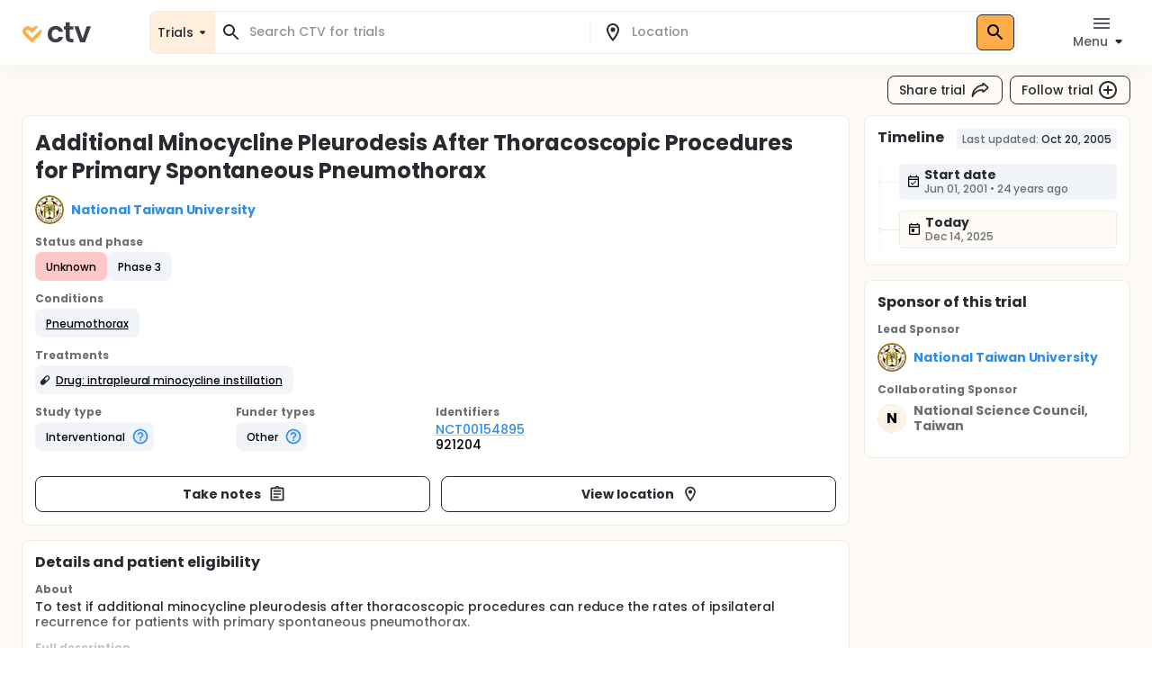

--- FILE ---
content_type: text/html; charset=utf-8
request_url: https://ctv.veeva.com/study/additional-minocycline-pleurodesis-after-thoracoscopic-procedures-for-primary-spontaneous-pneumothor
body_size: 32340
content:
<!DOCTYPE html><html lang="en"><head><meta charSet="utf-8"/><meta name="viewport" content="minimum-scale=1, initial-scale=1, width=device-width"/><meta property="og:type" content="website"/><meta property="og:site_name" content="ctv.veeva.com"/><meta property="og:image:type" content="image/png"/><meta property="og:image:alt" content="ctv.veeva.com"/><meta property="og:image:width" content="1200"/><meta property="og:image:height" content="630"/><meta name="twitter:card" content="summary_large_image"/><title>Additional Minocycline Pleurodesis After Thoracoscopic Procedures for Primary Spontaneous Pneumothorax</title><meta property="og:title" content="Additional Minocycline Pleurodesis After Thoracoscopic Procedures for Primary Spontaneous Pneumothorax"/><meta name="description" content="To test if additional minocycline pleurodesis after thoracoscopic procedures can reduce the rates of ipsilateral recurrence for patients with primary spontaneous pneumothorax."/><meta property="og:description" content="To test if additional minocycline pleurodesis after thoracoscopic procedures can reduce the rates of ipsilateral recurrence for patients with primary spontaneous pneumothorax."/><link rel="canonical" href="https://ctv.veeva.com/study/additional-minocycline-pleurodesis-after-thoracoscopic-procedures-for-primary-spontaneous-pneumothor"/><meta property="og:image" content="https://ctv.veeva.com/assets/OpenGraph_Study_detail_page_01.png"/><script type="application/ld+json">{"@context":"https://schema.org","@type":"MedicalTrial","name":"Additional Minocycline Pleurodesis After Thoracoscopic Procedures for Primary Spontaneous Pneumothorax","identifier":"NCT00154895","url":"https://ctv.veeva.com/study/additional-minocycline-pleurodesis-after-thoracoscopic-procedures-for-primary-spontaneous-pneumothor","healthCondition":{"@type":"MedicalCondition","name":["Pneumothorax"]},"sponsor":{"@type":"Organization","name":"National Taiwan University"},"status":"ResultsNotAvailable","description":"To test if additional minocycline pleurodesis after thoracoscopic procedures can reduce the rates of ipsilateral recurrence for patients with primary spontaneous pneumothorax."}</script><link rel="preload" href="/fonts/Poppins/poppins-v20-latin-500.woff2" as="font" type="font/woff2" crossorigin="anonymous"/><link rel="preload" href="/fonts/Poppins/poppins-v20-latin-700.woff2" as="font" type="font/woff2" crossorigin="anonymous"/><meta name="next-head-count" content="17"/><meta name="theme-color" content="#fff"/><link rel="stylesheet" href="/css/poppins.css"/><style>
              #__next {
                overflow: hidden
              }
            </style><noscript data-n-css=""></noscript><script defer="" nomodule="" src="/_next/static/chunks/polyfills-42372ed130431b0a.js"></script><script src="/_next/static/chunks/webpack-65f1aa614801382c.js" defer=""></script><script src="/_next/static/chunks/framework-e870101fc41e289f.js" defer=""></script><script src="/_next/static/chunks/main-55e8a09f8d5cceae.js" defer=""></script><script src="/_next/static/chunks/pages/_app-3264e481f4dde65a.js" defer=""></script><script src="/_next/static/chunks/9021-4feaeaa4419de442.js" defer=""></script><script src="/_next/static/chunks/1038-3d8849d4b116df1a.js" defer=""></script><script src="/_next/static/chunks/3838-a69b629bd72f3418.js" defer=""></script><script src="/_next/static/chunks/7271-fef7b9ede44586bb.js" defer=""></script><script src="/_next/static/chunks/7056-a7da926b9c212c13.js" defer=""></script><script src="/_next/static/chunks/pages/study/%5BstudySlug%5D-42103797ba8866e0.js" defer=""></script><script src="/_next/static/8Te-B5naBrU66btqvizI5/_buildManifest.js" defer=""></script><script src="/_next/static/8Te-B5naBrU66btqvizI5/_ssgManifest.js" defer=""></script><style id="jss-server-side">.jss13 {
  position: relative;
}
.jss14 {
  top: 0;
  left: 0;
  right: 0;
  bottom: 0;
  display: flex;
  position: absolute;
  align-items: flex-end;
  justify-content: center;
}
.jss3 {
  transform: none;
}
.jss4 {
  background: #FFFFFF;
  box-shadow: inset 0 0 0 1px #F1ECE3;
  border-radius: 8px;
}
.jss5 {
  background: #fff;
}
.jss6 {
  color: #272A30;
}
.jss6.Mui-focused {
  background-color: #D9DCE1 !important;
}
.jss6[aria-selected="true"] {
  background-color: #D9DCE1 !important;
}
.jss7 {
  color: #272A30;
}
.jss7.Mui-focused {
  background-color: #D9DCE1 !important;
}
.jss7[aria-selected="true"] {
  background-color: #D9DCE1 !important;
}
.jss8 {
  margin-left: 4px;
}
.jss9 {
  padding: 14px !important;
}
@media (min-height: 190px) and (max-height: 600px) {
  .jss10 {
    max-height: 60vh;
  }
}
  .jss11 {
    padding-right: 6px !important;
  }
  .jss12 {
    display: none;
  }
  .jss2 {
    top: 0;
    left: 0;
    right: 0;
    display: flex;
    z-index: 1100;
    position: fixed;
    box-shadow: 0px 0px 32px rgba(0, 0, 0, 0.06);
    align-items: center;
  }
  .jss1 {
    position: relative;
    min-height: 100vh;
    background-color: #FEFAF5;
  }</style></head><body><div id="__next"><style data-emotion="css-global 1kss717">html{-webkit-font-smoothing:antialiased;-moz-osx-font-smoothing:grayscale;box-sizing:border-box;-webkit-text-size-adjust:100%;}*,*::before,*::after{box-sizing:inherit;}strong,b{font-weight:700;}body{margin:0;color:#000;font-weight:500;font-size:0.875rem;line-height:1.285714;letter-spacing:-0.03px;font-family:"Poppins","Helvetica","Arial",sans-serif;background-color:#fff;}@media print{body{background-color:#fff;}}body::backdrop{background-color:#fff;}html{-moz-text-size-adjust:none;-webkit-text-size-adjust:none;-webkit-text-size-adjust:none;-moz-text-size-adjust:none;-ms-text-size-adjust:none;text-size-adjust:none;}body{font-size:0.875rem;line-height:1.285714;background-color:#fff;color:#272A30;}.MuiChip-root.indicator{background-color:#6FCF97;font-size:0.876rem;line-height:1.428571;color:#fff;font-weight:bold;}.MuiChip-root.colorErrorMain{color:#DC5252;}.MuiChip-root.colorErrorMain[class*="MuiChip-outlined"]{border-color:#DC5252;}.MuiChip-root.colorErrorMain[class*="MuiChip-outlined"] .MuiSvgIcon-root{color:#DC5252;}.MuiChip-root.filled,.MuiChip-filled{color:#000000;background:#FFAD49;cursor:pointer;font-weight:500;border:1px solid #272A30;}.MuiChip-root.filled .MuiSvgIcon-root,.MuiChip-filled .MuiSvgIcon-root{color:#000000;font-size:16px;}.MuiChip-root.filled:hover,.MuiChip-filled:hover{background:#FFBE6E;border:1px solid #3B3E43;}.MuiChip-root.filled:focus,.MuiChip-filled:focus{background:#FF9A20;border:1px solid #16181D;}.MuiChip-root.filled.lilac,.MuiChip-filled.lilac{border:none;background:#F1EAFF;}.MuiChip-root.filled.purple,.MuiChip-filled.purple{border:none;background:#242894;color:#fff;font-weight:700;}.MuiChip-root.filled.purple .MuiSvgIcon-root,.MuiChip-filled.purple .MuiSvgIcon-root{color:#fff;}.MuiChip-root.filled.siteBlue,.MuiChip-filled.siteBlue{border:none;background:#0A1F57;color:#fff;}.MuiChip-root.filled.siteBlue .MuiSvgIcon-root,.MuiChip-filled.siteBlue .MuiSvgIcon-root{color:#fff;}.MuiChip-root.filled.siteBlue:hover,.MuiChip-filled.siteBlue:hover{background:#1d3982;}.MuiChip-colorSecondary.filled,.MuiChip-colorSecondary.MuiChip-filled{color:#fff;background:linear-gradient(135deg, #2D9CDB 0%, #2F8DE5 100%);cursor:pointer;}.MuiChip-colorSecondary.filled .MuiSvgIcon-root,.MuiChip-colorSecondary.MuiChip-filled .MuiSvgIcon-root{color:#000000;}.MuiChip-colorSecondary.filled:hover,.MuiChip-colorSecondary.MuiChip-filled:hover{background:linear-gradient(135deg, #41B7FA 0%, #4F98FA 100%);}.MuiChip-colorSecondary.filled:focus,.MuiChip-colorSecondary.MuiChip-filled:focus{background:linear-gradient(135deg, #2D9CDB 0%, #2F8DE5 100%);}.MuiChip-colorInfo.filled,.MuiChip-colorInfo.MuiChip-filled{color:#000000;background:#F1F4F9;border:none;cursor:pointer;font-weight:500;}.MuiChip-colorInfo.filled .MuiSvgIcon-root,.MuiChip-colorInfo.MuiChip-filled .MuiSvgIcon-root{color:#000000;}.MuiChip-colorInfo.filled:hover,.MuiChip-colorInfo.MuiChip-filled:hover{background:#F1F4F9;border:none;color:#3B3E43;}.MuiChip-colorInfo.filled:focus,.MuiChip-colorInfo.MuiChip-filled:focus{background:#D9DCE1;border:none;}.MuiChip-colorWarning.filled,.MuiChip-colorWarning.MuiChip-filled{color:#000000;background:#FFF5E9;font-weight:500;border:none;cursor:pointer;}.MuiChip-colorWarning.filled .MuiSvgIcon-root,.MuiChip-colorWarning.MuiChip-filled .MuiSvgIcon-root{color:#000000;}.MuiChip-colorWarning.filled:hover,.MuiChip-colorWarning.MuiChip-filled:hover{background:#FEFAF5;border:none;}.MuiChip-colorWarning.filled:focus,.MuiChip-colorWarning.MuiChip-filled:focus{background:#F1ECE3;border:none;}.MuiChip-colorError.MuiChip-filled{background:#FFC7C7!important;border:none;}.MuiChip-colorSuccess.filled,.MuiChip-colorSuccess.MuiChip-filled{color:#000000;background:#EAF7D5;font-weight:500;border:none;cursor:pointer;}.MuiChip-colorSuccess.filled .MuiSvgIcon-root,.MuiChip-colorSuccess.MuiChip-filled .MuiSvgIcon-root{color:#000000;}.muicc-colorbox-hsvgradient>div{border-radius:8px;overflow:hidden;}.ColorPicker-MuiSlider-rail{border-radius:8px!important;}.ColorPicker-MuiSlider-thumb{background-color:transparent!important;border:2px solid #fff;}.muicc-colorinput-raw{margin-top:13px!important;}.muicc-colorbox-inputs{padding:5px 4px 8px 8px!important;}.muicc-colorbox-input{margin-top:0!important;}.muicc-colorinput-label{left:2px!important;}.muicc-colorbox-sliders{padding:0px 8px 0px 8px!important;}.muicc-colorbox-controls button{padding:4px 12px;background:#FFAD49;background-color:#FFAD49;color:#000000;font-weight:500;}.muicc-colorbox-controls button svg{fill:#000;}.muicc-colorbox-controls button:disabled svg{fill:#C1C4C9;}.muicc-colorbox-controls button:disabled{background:#F1F4F9;}.muicc-colorbox-controls button:hover{background:#FFBE6E;}.muicc-colorbox-controls button:active{background:#FF9A20;}.MuiPickersToolbar-root{background:#FFAD49;color:#000000;}.MuiPickersToolbar-root .MuiTypography-overline{color:#000000;}.MuiPickersToolbar-root .MuiPickersToolbar-penIconButton{display:none;}.PrivatePickersYear-root button.Mui-selected{background:#FFAD49;background-color:#FFAD49;}.PrivatePickersYear-root button.Mui-selected:hover{background-color:#FF9A20;}.PrivatePickersYear-root button.Mui-selected:focus{background-color:#FFAD49;}</style><style data-emotion="css q51j8b">@media (min-width:960px){.css-q51j8b{margin-right:calc(-1 * (100vw - 100%));overflow-x:hidden;}}</style><div class="MuiBox-root css-q51j8b"><div class="jss1 MuiBox-root css-0"><style data-emotion="css 1gonrs4">.css-1gonrs4{height:72px;}</style><div class="MuiBox-root css-1gonrs4"></div><style data-emotion="css 1ihts4g">.css-1ihts4g{background-color:white;height:72px;margin-bottom:24px;}@media (min-width:960px){.css-1ihts4g{margin-right:calc(-1 * (100vw - 100%));overflow-x:hidden;}}</style><div class="jss2 MuiBox-root css-1ihts4g"><style data-emotion="css 2jualf">.css-2jualf{width:100%;margin-left:auto;box-sizing:border-box;margin-right:auto;display:block;padding-left:16px;padding-right:16px;}@media (min-width:600px){.css-2jualf{padding-left:24px;padding-right:24px;}}@media (min-width:1280px){.css-2jualf{max-width:1280px;}}</style><div class="MuiContainer-root MuiContainer-maxWidthLg css-2jualf"><style data-emotion="css 70qvj9">.css-70qvj9{display:-webkit-box;display:-webkit-flex;display:-ms-flexbox;display:flex;-webkit-align-items:center;-webkit-box-align:center;-ms-flex-align:center;align-items:center;}</style><div class="MuiBox-root css-70qvj9"><style data-emotion="css 1fhgjcy">.css-1fhgjcy{margin-top:4px;}</style><div class="MuiBox-root css-1fhgjcy"><style data-emotion="css yatj8e">.css-yatj8e{-webkit-text-decoration:underline;text-decoration:underline;text-decoration-color:rgba(47, 141, 229, 0.4);}.css-yatj8e:hover{text-decoration-color:inherit;}.css-yatj8e:hover{color:#6FCDFF;}.css-yatj8e:active{color:#006EA9;}.css-yatj8e.MuiTypography-colorPrimary:hover{color:#FFBE6E;}.css-yatj8e.MuiTypography-colorPrimary:active{color:#FF9A20;}</style><style data-emotion="css 1wbxw30">.css-1wbxw30{margin:0;font:inherit;color:#2F8DE5;-webkit-text-decoration:underline;text-decoration:underline;text-decoration-color:rgba(47, 141, 229, 0.4);}.css-1wbxw30:hover{text-decoration-color:inherit;}.css-1wbxw30:hover{color:#6FCDFF;}.css-1wbxw30:active{color:#006EA9;}.css-1wbxw30.MuiTypography-colorPrimary:hover{color:#FFBE6E;}.css-1wbxw30.MuiTypography-colorPrimary:active{color:#FF9A20;}</style><a class="MuiTypography-root MuiTypography-inherit MuiLink-root MuiLink-underlineAlways css-1wbxw30" href="/"><style data-emotion="css u1oaus">@media (min-width:960px){.css-u1oaus{display:none;}}</style><div class="PrivateHiddenCss-root PrivateHiddenCss-mdUp css-u1oaus"><svg width="27" height="24" viewBox="0 0 27 24" fill="none" xmlns="http://www.w3.org/2000/svg"><title>ClinicalTrials.Veeva</title><path fill-rule="evenodd" clip-rule="evenodd" d="M13.9659 17.1177L6.50842 9.66024C6.50212 9.65342 6.48965 9.63972 6.4722 9.61959C6.42926 9.57003 6.3596 9.48552 6.27883 9.37245C6.11064 9.13698 5.93143 8.8295 5.81996 8.49509C5.71179 8.17058 5.68251 7.86973 5.73989 7.58286C5.79374 7.31357 5.95535 6.89282 6.493 6.35518C7.03064 5.81754 7.45139 5.65593 7.72068 5.60207C8.00755 5.54469 8.3084 5.57397 8.63291 5.68214C8.96732 5.79361 9.2748 5.97282 9.51027 6.14101C9.62334 6.22178 9.70785 6.29144 9.7574 6.33439C9.77754 6.35184 9.79124 6.3643 9.79807 6.3706L12.2804 8.85291L13.9285 10.5011L22.8838 1.54586C22.3189 1.2504 21.7374 1.04563 21.146 0.92735C19.8718 0.672508 18.7156 0.851371 17.7913 1.15949C16.8768 1.46431 16.1436 1.90954 15.6505 2.26171C15.3994 2.44112 15.1977 2.60563 15.0521 2.73179C14.979 2.79514 14.9192 2.84959 14.8734 2.89239C14.8505 2.91381 14.8311 2.93238 14.8152 2.94778L14.794 2.96847L14.7854 2.97696L14.7816 2.98074L14.7798 2.9825C14.7789 2.98336 14.7781 2.98419 16.4636 4.66968L14.7781 2.98419L13.9659 3.79643L13.1536 2.98419L11.4681 4.66969C13.1536 2.98419 13.1528 2.98335 13.1519 2.98251L13.1502 2.98074L13.1464 2.97696L13.1378 2.96847L13.1166 2.94778C13.1007 2.93239 13.0812 2.91381 13.0583 2.89239C13.0126 2.84959 12.9527 2.79514 12.8797 2.73179C12.7341 2.60563 12.5324 2.44112 12.2812 2.26171C11.7882 1.90954 11.0549 1.46431 10.1405 1.15949C9.2161 0.85137 8.05994 0.672508 6.78573 0.92735C5.49394 1.18571 4.24952 1.85668 3.12201 2.98419C1.9945 4.11171 1.32353 5.35612 1.06517 6.64791C0.810326 7.92212 0.989188 9.07828 1.29731 10.0026C1.60213 10.9171 2.04735 11.6503 2.39952 12.1434C2.57894 12.3946 2.74344 12.5963 2.86961 12.7418C2.93296 12.8149 2.98741 12.8748 3.03021 12.9205C3.05163 12.9434 3.0702 12.9629 3.08559 12.9788L3.10629 13L3.11478 13.0086L3.11856 13.0123L3.12032 13.0141C3.12117 13.015 3.12201 13.0158 4.8075 11.3303L3.12201 13.0158L12.2804 22.1742C13.2112 23.105 14.7205 23.105 15.6514 22.1742L24.8097 13.0158L23.1283 11.3344C24.8097 13.0158 24.8106 13.015 24.8114 13.0141L24.8132 13.0123L24.817 13.0086L24.8255 13L24.8461 12.9788C24.8615 12.9629 24.8801 12.9434 24.9015 12.9205C24.9443 12.8748 24.9988 12.8149 25.0621 12.7418C25.1883 12.5963 25.3528 12.3946 25.5322 12.1434C25.8844 11.6503 26.3296 10.9171 26.6344 10.0026C26.9425 9.07828 27.1214 7.92212 26.8666 6.64791C26.7489 6.05957 26.5456 5.48106 26.2527 4.91894L15.652 15.5196L15.608 15.4756L13.9659 17.1177Z" fill="url(#paint0_linear)"></path><defs><linearGradient id="paint0_linear" x1="29.5817" y1="8.24381" x2="-1.89002" y2="8.4876" gradientUnits="userSpaceOnUse"><stop stop-color="#F99A1C"></stop><stop offset="1" stop-color="#FFB901"></stop></linearGradient></defs></svg></div><style data-emotion="css zcboko">@media (max-width:959.95px){.css-zcboko{display:none;}}</style><div class="PrivateHiddenCss-root PrivateHiddenCss-mdDown css-zcboko"><svg width="78" height="24" viewBox="0 0 78 24" fill="none" xmlns="http://www.w3.org/2000/svg"><path d="M11.5807 18.3077L5.52145 12.2485C5.51633 12.2429 5.50621 12.2318 5.49203 12.2154C5.45713 12.1752 5.40054 12.1065 5.33491 12.0146C5.19825 11.8233 5.05264 11.5735 4.96208 11.3018C4.87419 11.0381 4.85039 10.7936 4.89701 10.5606C4.94077 10.3418 5.07208 9.9999 5.50892 9.56306C5.94576 9.12622 6.28762 8.99491 6.50642 8.95115C6.73951 8.90453 6.98396 8.92832 7.24762 9.01621C7.51933 9.10678 7.76916 9.25239 7.96048 9.38905C8.05236 9.45467 8.12102 9.51127 8.16128 9.54617C8.17764 9.56034 8.18877 9.57047 8.19431 9.57559L11.5503 12.9316L18.8265 5.65539C18.3675 5.41535 17.8951 5.249 17.4146 5.1529C16.3793 4.94584 15.4399 5.09117 14.6889 5.34152C13.9459 5.58918 13.3501 5.95093 12.9495 6.23708C12.7454 6.38285 12.5815 6.51651 12.4633 6.61903C12.4039 6.6705 12.3553 6.71474 12.3181 6.74951C12.2995 6.76692 12.2837 6.78201 12.2708 6.79451L12.2535 6.81133L12.2466 6.81823L12.2435 6.8213L12.242 6.82273C12.242 6.82273 12.2407 6.8241 13.6101 8.19358L12.2407 6.8241L11.5807 7.48406L10.9207 6.8241L9.55127 8.19358C10.9207 6.8241 10.9194 6.82273 10.9194 6.82273L10.9179 6.8213L10.9148 6.81823L10.9079 6.81133L10.8906 6.79451C10.8777 6.78201 10.8619 6.76692 10.8433 6.74951C10.8061 6.71474 10.7575 6.6705 10.6981 6.61903C10.5799 6.51651 10.416 6.38285 10.2119 6.23708C9.81129 5.95093 9.21553 5.58918 8.47252 5.34152C7.72147 5.09116 6.78208 4.94584 5.74677 5.1529C4.69718 5.36282 3.68608 5.90799 2.76996 6.8241C1.85385 7.74022 1.30868 8.75131 1.09876 9.80091C0.891699 10.8362 1.03703 11.7756 1.28738 12.5267C1.53505 13.2697 1.8968 13.8654 2.18294 14.266C2.32871 14.4701 2.46238 14.634 2.56489 14.7523C2.61636 14.8117 2.6606 14.8603 2.69537 14.8975C2.71278 14.9161 2.72787 14.9319 2.74038 14.9448L2.75719 14.962L2.76409 14.969L2.76716 14.9721L2.76859 14.9735C2.76859 14.9735 2.76996 14.9749 4.13944 13.6054L2.76996 14.9749L10.2112 22.4161C10.9676 23.1725 12.1938 23.1725 12.9502 22.4161L20.3914 14.9749L19.022 13.6054C20.3914 14.9749 20.3928 14.9735 20.3928 14.9735L20.3942 14.9721L20.3973 14.969L20.4042 14.962L20.421 14.9448C20.4335 14.9319 20.4486 14.9161 20.466 14.8974C20.5008 14.8603 20.545 14.8117 20.5965 14.7523C20.699 14.634 20.8327 14.4701 20.9785 14.266C21.2646 13.8654 21.6264 13.2697 21.874 12.5267C22.1244 11.7756 22.2697 10.8362 22.0626 9.80091C21.967 9.32284 21.8019 8.85277 21.5638 8.39601L12.9506 17.0091L12.915 16.9734L11.5807 18.3077Z" fill="#FFAD49"></path><g opacity="0.9"><path d="M29 14.048C29 12.2133 29.3733 10.6133 30.12 9.248C30.8667 7.86134 31.9013 6.79467 33.224 6.048C34.5467 5.28 36.0613 4.896 37.768 4.896C39.9653 4.896 41.7787 5.45067 43.208 6.56C44.6587 7.648 45.6293 9.184 46.12 11.168H41.288C41.032 10.4 40.5947 9.80267 39.976 9.376C39.3787 8.928 38.632 8.704 37.736 8.704C36.456 8.704 35.4427 9.17334 34.696 10.112C33.9493 11.0293 33.576 12.3413 33.576 14.048C33.576 15.7333 33.9493 17.0453 34.696 17.984C35.4427 18.9013 36.456 19.36 37.736 19.36C39.5493 19.36 40.7333 18.5493 41.288 16.928H46.12C45.6293 18.848 44.6587 20.3733 43.208 21.504C41.7573 22.6347 39.944 23.2 37.768 23.2C36.0613 23.2 34.5467 22.8267 33.224 22.08C31.9013 21.312 30.8667 20.2453 30.12 18.88C29.3733 17.4933 29 15.8827 29 14.048Z" fill="#272A30"></path><path d="M53.618 8.864V17.44C53.618 18.0373 53.7567 18.4747 54.034 18.752C54.3327 19.008 54.8233 19.136 55.506 19.136H57.586V22.912H54.77C50.994 22.912 49.106 21.0773 49.106 17.408V8.864H46.994V5.184H49.106V0.800003H53.618V5.184H57.586V8.864H53.618Z" fill="#272A30"></path><path d="M67.8003 18.784L72.2803 5.184H77.0483L70.4883 22.912H65.0483L58.5203 5.184H63.3203L67.8003 18.784Z" fill="#272A30"></path></g></svg></div></a></div><style data-emotion="css ctiml4">.css-ctiml4{-webkit-box-flex:1;-webkit-flex-grow:1;-ms-flex-positive:1;flex-grow:1;margin-left:32px;margin-right:32px;display:-webkit-box;display:-webkit-flex;display:-ms-flexbox;display:flex;-webkit-box-pack:center;-ms-flex-pack:center;-webkit-justify-content:center;justify-content:center;-webkit-align-items:center;-webkit-box-align:center;-ms-flex-align:center;align-items:center;}</style><div class="MuiBox-root css-ctiml4"><style data-emotion="css 1dl1maa">.css-1dl1maa{-webkit-box-flex:1;-webkit-flex-grow:1;-ms-flex-positive:1;flex-grow:1;}@media (min-width:0px){.css-1dl1maa{margin-left:-16px;margin-right:-16px;}}@media (min-width:960px){.css-1dl1maa{margin-left:32px;margin-right:0px;}}</style><div class="MuiBox-root css-1dl1maa"><div class="PrivateHiddenCss-root PrivateHiddenCss-mdUp css-u1oaus"><style data-emotion="css w1velh">.css-w1velh{font-size:1rem;line-height:1.5;letter-spacing:-0.03px;text-transform:none;font-family:"Poppins","Helvetica","Arial",sans-serif;font-weight:500;min-width:64px;padding:6px 8px;border-radius:8px;-webkit-transition:background-color 250ms cubic-bezier(0.4, 0, 0.2, 1) 0ms,box-shadow 250ms cubic-bezier(0.4, 0, 0.2, 1) 0ms,border-color 250ms cubic-bezier(0.4, 0, 0.2, 1) 0ms,color 250ms cubic-bezier(0.4, 0, 0.2, 1) 0ms;transition:background-color 250ms cubic-bezier(0.4, 0, 0.2, 1) 0ms,box-shadow 250ms cubic-bezier(0.4, 0, 0.2, 1) 0ms,border-color 250ms cubic-bezier(0.4, 0, 0.2, 1) 0ms,color 250ms cubic-bezier(0.4, 0, 0.2, 1) 0ms;color:inherit;border-color:currentColor;color:#272A30;box-shadow:none;padding:4px 12px;background-color:transparent;-webkit-transition:none;transition:none;font-weight:500;font-size:0.875rem;line-height:1.285714;padding:7px 12px;height:32px;display:-webkit-box;display:-webkit-flex;display:-ms-flexbox;display:flex;-webkit-flex-direction:row;-ms-flex-direction:row;flex-direction:row;padding:4px 8px 2px;background:#FFF5E9;border:1px solid #D9DCE1;border-radius:8px;width:100%;height:100%;}.css-w1velh:hover{-webkit-text-decoration:none;text-decoration:none;background-color:rgba(0, 0, 0, 0.04);}@media (hover: none){.css-w1velh:hover{background-color:transparent;}}.css-w1velh.Mui-disabled{color:#C1C4C9;}.css-w1velh svg{fill:#272A30;}.css-w1velh:disabled svg{fill:#C1C4C9;}@media (hover: hover){.css-w1velh:hover{background-color:none;color:#575A60;}}.css-w1velh:active{background-color:none;color:#000000;}@media (hover: hover){.css-w1velh:hover{background-color:transparent;}.css-w1velh:hover svg{fill:#575A60;}}.css-w1velh:disabled{background-color:transparent!important;}.css-w1velh p{min-height:18px;white-space:nowrap;overflow:hidden;text-overflow:ellipsis;display:block;max-width:65vw;text-align:start;}.css-w1velh p{max-width:60vw;}@media (min-width: 460px){.css-w1velh p{max-width:100%;}}</style><style data-emotion="css 1x5gu35">.css-1x5gu35{display:-webkit-inline-box;display:-webkit-inline-flex;display:-ms-inline-flexbox;display:inline-flex;-webkit-align-items:center;-webkit-box-align:center;-ms-flex-align:center;align-items:center;-webkit-box-pack:center;-ms-flex-pack:center;-webkit-justify-content:center;justify-content:center;position:relative;box-sizing:border-box;-webkit-tap-highlight-color:transparent;background-color:transparent;outline:0;border:0;margin:0;border-radius:0;padding:0;cursor:pointer;-webkit-user-select:none;-moz-user-select:none;-ms-user-select:none;user-select:none;vertical-align:middle;-moz-appearance:none;-webkit-appearance:none;-webkit-text-decoration:none;text-decoration:none;color:inherit;font-size:1rem;line-height:1.5;letter-spacing:-0.03px;text-transform:none;font-family:"Poppins","Helvetica","Arial",sans-serif;font-weight:500;min-width:64px;padding:6px 8px;border-radius:8px;-webkit-transition:background-color 250ms cubic-bezier(0.4, 0, 0.2, 1) 0ms,box-shadow 250ms cubic-bezier(0.4, 0, 0.2, 1) 0ms,border-color 250ms cubic-bezier(0.4, 0, 0.2, 1) 0ms,color 250ms cubic-bezier(0.4, 0, 0.2, 1) 0ms;transition:background-color 250ms cubic-bezier(0.4, 0, 0.2, 1) 0ms,box-shadow 250ms cubic-bezier(0.4, 0, 0.2, 1) 0ms,border-color 250ms cubic-bezier(0.4, 0, 0.2, 1) 0ms,color 250ms cubic-bezier(0.4, 0, 0.2, 1) 0ms;color:inherit;border-color:currentColor;color:#272A30;box-shadow:none;padding:4px 12px;background-color:transparent;-webkit-transition:none;transition:none;font-weight:500;font-size:0.875rem;line-height:1.285714;padding:7px 12px;height:32px;display:-webkit-box;display:-webkit-flex;display:-ms-flexbox;display:flex;-webkit-flex-direction:row;-ms-flex-direction:row;flex-direction:row;padding:4px 8px 2px;background:#FFF5E9;border:1px solid #D9DCE1;border-radius:8px;width:100%;height:100%;}.css-1x5gu35::-moz-focus-inner{border-style:none;}.css-1x5gu35.Mui-disabled{pointer-events:none;cursor:default;}@media print{.css-1x5gu35{-webkit-print-color-adjust:exact;color-adjust:exact;}}.css-1x5gu35:hover{-webkit-text-decoration:none;text-decoration:none;background-color:rgba(0, 0, 0, 0.04);}@media (hover: none){.css-1x5gu35:hover{background-color:transparent;}}.css-1x5gu35.Mui-disabled{color:#C1C4C9;}.css-1x5gu35 svg{fill:#272A30;}.css-1x5gu35:disabled svg{fill:#C1C4C9;}@media (hover: hover){.css-1x5gu35:hover{background-color:none;color:#575A60;}}.css-1x5gu35:active{background-color:none;color:#000000;}@media (hover: hover){.css-1x5gu35:hover{background-color:transparent;}.css-1x5gu35:hover svg{fill:#575A60;}}.css-1x5gu35:disabled{background-color:transparent!important;}.css-1x5gu35 p{min-height:18px;white-space:nowrap;overflow:hidden;text-overflow:ellipsis;display:block;max-width:65vw;text-align:start;}.css-1x5gu35 p{max-width:60vw;}@media (min-width: 460px){.css-1x5gu35 p{max-width:100%;}}</style><button class="MuiButtonBase-root MuiButton-root MuiButton-text MuiButton-textInherit MuiButton-sizeMedium MuiButton-textSizeMedium MuiButton-colorInherit MuiButton-root MuiButton-text MuiButton-textInherit MuiButton-sizeMedium MuiButton-textSizeMedium MuiButton-colorInherit css-1x5gu35" tabindex="0" type="button"><style data-emotion="css 1kdy0wu">.css-1kdy0wu{display:-webkit-box;display:-webkit-flex;display:-ms-flexbox;display:flex;-webkit-flex:1;-ms-flex:1;flex:1;-webkit-flex-direction:column;-ms-flex-direction:column;flex-direction:column;}</style><div class="MuiBox-root css-1kdy0wu"><style data-emotion="css 1x4p18z">.css-1x4p18z{margin:0;font-weight:500;font-size:0.875rem;line-height:1.285714;letter-spacing:-0.03px;font-family:"Poppins","Helvetica","Arial",sans-serif;}</style><p class="MuiTypography-root MuiTypography-body1 css-1x4p18z" style="color:#272A30">Search CTV</p><style data-emotion="css 1qsm9xv">.css-1qsm9xv{margin:0;font-weight:500;font-size:0.75rem;line-height:1.333333;letter-spacing:-0.03px;font-family:"Poppins","Helvetica","Arial",sans-serif;}</style><p class="MuiTypography-root MuiTypography-body2 css-1qsm9xv" style="color:#575A60">Search for a location</p></div><style data-emotion="css pt151d">.css-pt151d{display:inherit;margin-right:-4px;margin-left:8px;}.css-pt151d>*:nth-of-type(1){font-size:20px;}</style><span class="MuiButton-icon MuiButton-endIcon MuiButton-iconSizeMedium css-pt151d"><style data-emotion="css tmvyjz">.css-tmvyjz{-webkit-user-select:none;-moz-user-select:none;-ms-user-select:none;user-select:none;width:1em;height:1em;display:inline-block;fill:currentColor;-webkit-flex-shrink:0;-ms-flex-negative:0;flex-shrink:0;-webkit-transition:fill 200ms cubic-bezier(0.4, 0, 0.2, 1) 0ms;transition:fill 200ms cubic-bezier(0.4, 0, 0.2, 1) 0ms;font-size:2.1875rem;font-size:1.875rem;}</style><svg class="MuiSvgIcon-root MuiSvgIcon-fontSizeLarge css-tmvyjz" focusable="false" aria-hidden="true" viewBox="0 0 24 24" data-testid="SearchRoundedIcon"><path d="M15.5 14h-.79l-.28-.27c1.2-1.4 1.82-3.31 1.48-5.34-.47-2.78-2.79-5-5.59-5.34-4.23-.52-7.79 3.04-7.27 7.27.34 2.8 2.56 5.12 5.34 5.59 2.03.34 3.94-.28 5.34-1.48l.27.28v.79l4.25 4.25c.41.41 1.08.41 1.49 0 .41-.41.41-1.08 0-1.49zm-6 0C7.01 14 5 11.99 5 9.5S7.01 5 9.5 5 14 7.01 14 9.5 11.99 14 9.5 14"></path></svg></span></button></div><div class="PrivateHiddenCss-root PrivateHiddenCss-mdDown css-zcboko"><style data-emotion="css 18199nf">.css-18199nf{background-color:#fff;border:1px solid #F1ECE3;border-radius:8px;width:100%;padding:0 8px;-webkit-align-self:center;-ms-flex-item-align:center;align-self:center;}.css-18199nf .MuiInputBase-root::before{border-bottom:none!important;}.css-18199nf .MuiInputBase-root::after{border-bottom:none!important;}.css-18199nf .MuiDivider-root{border-width:1px;max-width:1px;height:30px;}@media (min-width:0px){.css-18199nf .MuiDivider-root{width:100%;max-width:100%;height:1px;}}@media (min-width:960px){.css-18199nf .MuiDivider-root{height:30px;}}</style><div class="MuiBox-root css-18199nf"><form><style data-emotion="css vqa82k">.css-vqa82k{display:-webkit-box;display:-webkit-flex;display:-ms-flexbox;display:flex;}@media (min-width:0px){.css-vqa82k{-webkit-flex-direction:column;-ms-flex-direction:column;flex-direction:column;}}@media (min-width:960px){.css-vqa82k{-webkit-flex-direction:row;-ms-flex-direction:row;flex-direction:row;}}</style><div class="MuiBox-root css-vqa82k"><div class="MuiBox-root css-0"><style data-emotion="css t9apgn">.css-t9apgn{display:-webkit-box;display:-webkit-flex;display:-ms-flexbox;display:flex;height:100%;-webkit-align-self:center;-ms-flex-item-align:center;align-self:center;-webkit-align-items:center;-webkit-box-align:center;-ms-flex-align:center;align-items:center;}@media (min-width:0px){.css-t9apgn{background-color:#FFEFDC;width:100%;border-radius:8px;margin-top:12px;}}@media (min-width:960px){.css-t9apgn{width:72px;border-radius:0;margin-top:inherit;border-top-left-radius:7px;border-bottom-left-radius:7px;margin-left:-8px;padding-top:7px;padding-bottom:7px;}}.css-t9apgn:hover{background-color:#FFF5EA;}</style><div class="MuiBox-root css-t9apgn"><style data-emotion="css 101grkx">.css-101grkx{font-size:1rem;line-height:1.5;letter-spacing:-0.03px;text-transform:none;font-family:"Poppins","Helvetica","Arial",sans-serif;font-weight:500;min-width:64px;padding:6px 8px;border-radius:8px;-webkit-transition:background-color 250ms cubic-bezier(0.4, 0, 0.2, 1) 0ms,box-shadow 250ms cubic-bezier(0.4, 0, 0.2, 1) 0ms,border-color 250ms cubic-bezier(0.4, 0, 0.2, 1) 0ms,color 250ms cubic-bezier(0.4, 0, 0.2, 1) 0ms;transition:background-color 250ms cubic-bezier(0.4, 0, 0.2, 1) 0ms,box-shadow 250ms cubic-bezier(0.4, 0, 0.2, 1) 0ms,border-color 250ms cubic-bezier(0.4, 0, 0.2, 1) 0ms,color 250ms cubic-bezier(0.4, 0, 0.2, 1) 0ms;color:inherit;border-color:currentColor;color:#272A30;box-shadow:none;padding:4px 12px;background-color:transparent;-webkit-transition:none;transition:none;font-weight:500;font-size:0.875rem;line-height:1.285714;padding:7px 12px;height:32px;width:inherit;}.css-101grkx:hover{-webkit-text-decoration:none;text-decoration:none;background-color:rgba(0, 0, 0, 0.04);}@media (hover: none){.css-101grkx:hover{background-color:transparent;}}.css-101grkx.Mui-disabled{color:#C1C4C9;}.css-101grkx svg{fill:#272A30;}.css-101grkx:disabled svg{fill:#C1C4C9;}@media (hover: hover){.css-101grkx:hover{background-color:none;color:#575A60;}}.css-101grkx:active{background-color:none;color:#000000;}@media (hover: hover){.css-101grkx:hover{background-color:transparent;}.css-101grkx:hover svg{fill:#575A60;}}.css-101grkx:disabled{background-color:transparent!important;}</style><style data-emotion="css 12xkhge">.css-12xkhge{display:-webkit-inline-box;display:-webkit-inline-flex;display:-ms-inline-flexbox;display:inline-flex;-webkit-align-items:center;-webkit-box-align:center;-ms-flex-align:center;align-items:center;-webkit-box-pack:center;-ms-flex-pack:center;-webkit-justify-content:center;justify-content:center;position:relative;box-sizing:border-box;-webkit-tap-highlight-color:transparent;background-color:transparent;outline:0;border:0;margin:0;border-radius:0;padding:0;cursor:pointer;-webkit-user-select:none;-moz-user-select:none;-ms-user-select:none;user-select:none;vertical-align:middle;-moz-appearance:none;-webkit-appearance:none;-webkit-text-decoration:none;text-decoration:none;color:inherit;font-size:1rem;line-height:1.5;letter-spacing:-0.03px;text-transform:none;font-family:"Poppins","Helvetica","Arial",sans-serif;font-weight:500;min-width:64px;padding:6px 8px;border-radius:8px;-webkit-transition:background-color 250ms cubic-bezier(0.4, 0, 0.2, 1) 0ms,box-shadow 250ms cubic-bezier(0.4, 0, 0.2, 1) 0ms,border-color 250ms cubic-bezier(0.4, 0, 0.2, 1) 0ms,color 250ms cubic-bezier(0.4, 0, 0.2, 1) 0ms;transition:background-color 250ms cubic-bezier(0.4, 0, 0.2, 1) 0ms,box-shadow 250ms cubic-bezier(0.4, 0, 0.2, 1) 0ms,border-color 250ms cubic-bezier(0.4, 0, 0.2, 1) 0ms,color 250ms cubic-bezier(0.4, 0, 0.2, 1) 0ms;color:inherit;border-color:currentColor;color:#272A30;box-shadow:none;padding:4px 12px;background-color:transparent;-webkit-transition:none;transition:none;font-weight:500;font-size:0.875rem;line-height:1.285714;padding:7px 12px;height:32px;width:inherit;}.css-12xkhge::-moz-focus-inner{border-style:none;}.css-12xkhge.Mui-disabled{pointer-events:none;cursor:default;}@media print{.css-12xkhge{-webkit-print-color-adjust:exact;color-adjust:exact;}}.css-12xkhge:hover{-webkit-text-decoration:none;text-decoration:none;background-color:rgba(0, 0, 0, 0.04);}@media (hover: none){.css-12xkhge:hover{background-color:transparent;}}.css-12xkhge.Mui-disabled{color:#C1C4C9;}.css-12xkhge svg{fill:#272A30;}.css-12xkhge:disabled svg{fill:#C1C4C9;}@media (hover: hover){.css-12xkhge:hover{background-color:none;color:#575A60;}}.css-12xkhge:active{background-color:none;color:#000000;}@media (hover: hover){.css-12xkhge:hover{background-color:transparent;}.css-12xkhge:hover svg{fill:#575A60;}}.css-12xkhge:disabled{background-color:transparent!important;}</style><button class="MuiButtonBase-root MuiButton-root MuiButton-text MuiButton-textInherit MuiButton-sizeMedium MuiButton-textSizeMedium MuiButton-colorInherit MuiButton-root MuiButton-text MuiButton-textInherit MuiButton-sizeMedium MuiButton-textSizeMedium MuiButton-colorInherit css-12xkhge" tabindex="0" type="button"><div class="PrivateHiddenCss-root PrivateHiddenCss-mdUp css-u1oaus">Search for <!-- -->trials</div><span style="text-transform:capitalize"><div class="PrivateHiddenCss-root PrivateHiddenCss-mdDown css-zcboko">trials</div></span><span class="MuiButton-icon MuiButton-endIcon MuiButton-iconSizeMedium css-pt151d"><style data-emotion="css 1qrn4u4">.css-1qrn4u4{-webkit-user-select:none;-moz-user-select:none;-ms-user-select:none;user-select:none;width:1em;height:1em;display:inline-block;fill:currentColor;-webkit-flex-shrink:0;-ms-flex-negative:0;flex-shrink:0;-webkit-transition:fill 200ms cubic-bezier(0.4, 0, 0.2, 1) 0ms;transition:fill 200ms cubic-bezier(0.4, 0, 0.2, 1) 0ms;font-size:1.5rem;margin-left:-8px;}</style><svg class="MuiSvgIcon-root MuiSvgIcon-fontSizeMedium css-1qrn4u4" focusable="false" aria-hidden="true" viewBox="0 0 24 24" data-testid="ArrowDropDownRoundedIcon"><path d="m8.71 11.71 2.59 2.59c.39.39 1.02.39 1.41 0l2.59-2.59c.63-.63.18-1.71-.71-1.71H9.41c-.89 0-1.33 1.08-.7 1.71"></path></svg></span></button></div></div><style data-emotion="css i9gxme">.css-i9gxme{-webkit-box-flex:1;-webkit-flex-grow:1;-ms-flex-positive:1;flex-grow:1;}</style><div class="MuiBox-root css-i9gxme"><style data-emotion="css 58yyag">.css-58yyag.Mui-focused .MuiAutocomplete-clearIndicator{visibility:visible;}@media (pointer: fine){.css-58yyag:hover .MuiAutocomplete-clearIndicator{visibility:visible;}}.css-58yyag .MuiAutocomplete-tag{margin:3px;max-width:calc(100% - 6px);}.css-58yyag .MuiAutocomplete-inputRoot{-webkit-box-flex-wrap:wrap;-webkit-flex-wrap:wrap;-ms-flex-wrap:wrap;flex-wrap:wrap;}.MuiAutocomplete-hasPopupIcon.css-58yyag .MuiAutocomplete-inputRoot,.MuiAutocomplete-hasClearIcon.css-58yyag .MuiAutocomplete-inputRoot{padding-right:30px;}.MuiAutocomplete-hasPopupIcon.MuiAutocomplete-hasClearIcon.css-58yyag .MuiAutocomplete-inputRoot{padding-right:56px;}.css-58yyag .MuiAutocomplete-inputRoot .MuiAutocomplete-input{width:0;min-width:30px;}.css-58yyag .MuiInput-root{padding-bottom:1px;}.css-58yyag .MuiInput-root .MuiInput-input{padding:4px 4px 4px 0px;}.css-58yyag .MuiInput-root.MuiInputBase-sizeSmall .MuiInput-input{padding:2px 4px 3px 0;}.css-58yyag .MuiOutlinedInput-root{padding:9px;}.MuiAutocomplete-hasPopupIcon.css-58yyag .MuiOutlinedInput-root,.MuiAutocomplete-hasClearIcon.css-58yyag .MuiOutlinedInput-root{padding-right:39px;}.MuiAutocomplete-hasPopupIcon.MuiAutocomplete-hasClearIcon.css-58yyag .MuiOutlinedInput-root{padding-right:65px;}.css-58yyag .MuiOutlinedInput-root .MuiAutocomplete-input{padding:7.5px 4px 7.5px 5px;}.css-58yyag .MuiOutlinedInput-root .MuiAutocomplete-endAdornment{right:9px;}.css-58yyag .MuiOutlinedInput-root.MuiInputBase-sizeSmall{padding-top:6px;padding-bottom:6px;padding-left:6px;}.css-58yyag .MuiOutlinedInput-root.MuiInputBase-sizeSmall .MuiAutocomplete-input{padding:2.5px 4px 2.5px 8px;}.css-58yyag .MuiFilledInput-root{padding-top:19px;padding-left:8px;}.MuiAutocomplete-hasPopupIcon.css-58yyag .MuiFilledInput-root,.MuiAutocomplete-hasClearIcon.css-58yyag .MuiFilledInput-root{padding-right:39px;}.MuiAutocomplete-hasPopupIcon.MuiAutocomplete-hasClearIcon.css-58yyag .MuiFilledInput-root{padding-right:65px;}.css-58yyag .MuiFilledInput-root .MuiFilledInput-input{padding:7px 4px;}.css-58yyag .MuiFilledInput-root .MuiAutocomplete-endAdornment{right:9px;}.css-58yyag .MuiFilledInput-root.MuiInputBase-sizeSmall{padding-bottom:1px;}.css-58yyag .MuiFilledInput-root.MuiInputBase-sizeSmall .MuiFilledInput-input{padding:2.5px 4px;}.css-58yyag .MuiInputBase-hiddenLabel{padding-top:8px;}.css-58yyag .MuiFilledInput-root.MuiInputBase-hiddenLabel{padding-top:0;padding-bottom:0;}.css-58yyag .MuiFilledInput-root.MuiInputBase-hiddenLabel .MuiAutocomplete-input{padding-top:16px;padding-bottom:17px;}.css-58yyag .MuiFilledInput-root.MuiInputBase-hiddenLabel.MuiInputBase-sizeSmall .MuiAutocomplete-input{padding-top:8px;padding-bottom:9px;}.css-58yyag .MuiAutocomplete-input{-webkit-box-flex:1;-webkit-flex-grow:1;-ms-flex-positive:1;flex-grow:1;text-overflow:ellipsis;opacity:1;}.css-58yyag .MuiAutocomplete-inputRoot{padding-top:0px!important;padding-bottom:0px!important;}.css-58yyag .MuiAutocomplete-input{padding-top:8.5px!important;padding-bottom:8.5px!important;}.css-58yyag .MuiFormControl-root{margin-top:4px;}</style><div class="MuiAutocomplete-root css-58yyag"><style data-emotion="css n20f8f">.css-n20f8f .MuiInput-input{padding-right:20px!important;}</style><style data-emotion="css 1nkacxr">.css-1nkacxr{display:-webkit-inline-box;display:-webkit-inline-flex;display:-ms-inline-flexbox;display:inline-flex;-webkit-flex-direction:column;-ms-flex-direction:column;flex-direction:column;position:relative;min-width:0;padding:0;margin:0;border:0;vertical-align:top;margin-top:8px;margin-bottom:4px;width:100%;}.css-1nkacxr .MuiInput-input{padding-right:20px!important;}</style><div class="MuiFormControl-root MuiFormControl-marginDense MuiFormControl-fullWidth MuiTextField-root css-1nkacxr"><style data-emotion="css-global 1prfaxn">@-webkit-keyframes mui-auto-fill{from{display:block;}}@keyframes mui-auto-fill{from{display:block;}}@-webkit-keyframes mui-auto-fill-cancel{from{display:block;}}@keyframes mui-auto-fill-cancel{from{display:block;}}</style><style data-emotion="css 1wcwj6s">.css-1wcwj6s{font-weight:500;font-size:0.875rem;line-height:1.4375em;letter-spacing:-0.03px;font-family:"Poppins","Helvetica","Arial",sans-serif;color:#000;box-sizing:border-box;position:relative;cursor:text;display:-webkit-inline-box;display:-webkit-inline-flex;display:-ms-inline-flexbox;display:inline-flex;-webkit-align-items:center;-webkit-box-align:center;-ms-flex-align:center;align-items:center;width:100%;position:relative;}.css-1wcwj6s.Mui-disabled{color:#C1C4C9;cursor:default;}@media (max-width:599.95px){.css-1wcwj6s{font-size:1rem;}}.css-1wcwj6s.Mui-disabled{-webkit-text-fill-color:#C1C4C9;}label+.css-1wcwj6s{margin-top:16px;}.css-1wcwj6s::after{border-bottom:2px solid #FFAD49;left:0;bottom:0;content:"";position:absolute;right:0;-webkit-transform:scaleX(0);-moz-transform:scaleX(0);-ms-transform:scaleX(0);transform:scaleX(0);-webkit-transition:-webkit-transform 200ms cubic-bezier(0.0, 0, 0.2, 1) 0ms;transition:transform 200ms cubic-bezier(0.0, 0, 0.2, 1) 0ms;pointer-events:none;}.css-1wcwj6s.Mui-focused:after{-webkit-transform:scaleX(1) translateX(0);-moz-transform:scaleX(1) translateX(0);-ms-transform:scaleX(1) translateX(0);transform:scaleX(1) translateX(0);}.css-1wcwj6s.Mui-error::before,.css-1wcwj6s.Mui-error::after{border-bottom-color:#DC5252;}.css-1wcwj6s::before{border-bottom:1px solid rgba(0, 0, 0, 0.42);left:0;bottom:0;content:"\00a0";position:absolute;right:0;-webkit-transition:border-bottom-color 200ms cubic-bezier(0.4, 0, 0.2, 1) 0ms;transition:border-bottom-color 200ms cubic-bezier(0.4, 0, 0.2, 1) 0ms;pointer-events:none;}.css-1wcwj6s:hover:not(.Mui-disabled, .Mui-error):before{border-bottom:2px solid #000;}@media (hover: none){.css-1wcwj6s:hover:not(.Mui-disabled, .Mui-error):before{border-bottom:1px solid rgba(0, 0, 0, 0.42);}}.css-1wcwj6s.Mui-disabled:before{border-bottom-style:dotted;}</style><div class="MuiInputBase-root MuiInput-root MuiInput-underline MuiInputBase-colorPrimary MuiInputBase-fullWidth MuiInputBase-formControl MuiInputBase-sizeSmall MuiInputBase-adornedStart MuiAutocomplete-inputRoot jss11 css-1wcwj6s"><style data-emotion="css 10dohqv">.css-10dohqv{-webkit-user-select:none;-moz-user-select:none;-ms-user-select:none;user-select:none;width:1em;height:1em;display:inline-block;fill:currentColor;-webkit-flex-shrink:0;-ms-flex-negative:0;flex-shrink:0;-webkit-transition:fill 200ms cubic-bezier(0.4, 0, 0.2, 1) 0ms;transition:fill 200ms cubic-bezier(0.4, 0, 0.2, 1) 0ms;font-size:1.5rem;}</style><svg class="MuiSvgIcon-root MuiSvgIcon-fontSizeMedium css-10dohqv" focusable="false" aria-hidden="true" viewBox="0 0 24 24" data-testid="SearchRoundedIcon" style="color:#272A30;margin-right:8px;margin-left:6px"><path d="M15.5 14h-.79l-.28-.27c1.2-1.4 1.82-3.31 1.48-5.34-.47-2.78-2.79-5-5.59-5.34-4.23-.52-7.79 3.04-7.27 7.27.34 2.8 2.56 5.12 5.34 5.59 2.03.34 3.94-.28 5.34-1.48l.27.28v.79l4.25 4.25c.41.41 1.08.41 1.49 0 .41-.41.41-1.08 0-1.49zm-6 0C7.01 14 5 11.99 5 9.5S7.01 5 9.5 5 14 7.01 14 9.5 11.99 14 9.5 14"></path></svg><style data-emotion="css 1ixs607">.css-1ixs607{font:inherit;letter-spacing:inherit;color:currentColor;padding:4px 0 5px;border:0;box-sizing:content-box;background:none;height:1.4375em;margin:0;-webkit-tap-highlight-color:transparent;display:block;min-width:0;width:100%;-webkit-animation-name:mui-auto-fill-cancel;animation-name:mui-auto-fill-cancel;-webkit-animation-duration:10ms;animation-duration:10ms;padding-top:1px;}.css-1ixs607::-webkit-input-placeholder{color:currentColor;opacity:0.42;-webkit-transition:opacity 200ms cubic-bezier(0.4, 0, 0.2, 1) 0ms;transition:opacity 200ms cubic-bezier(0.4, 0, 0.2, 1) 0ms;}.css-1ixs607::-moz-placeholder{color:currentColor;opacity:0.42;-webkit-transition:opacity 200ms cubic-bezier(0.4, 0, 0.2, 1) 0ms;transition:opacity 200ms cubic-bezier(0.4, 0, 0.2, 1) 0ms;}.css-1ixs607:-ms-input-placeholder{color:currentColor;opacity:0.42;-webkit-transition:opacity 200ms cubic-bezier(0.4, 0, 0.2, 1) 0ms;transition:opacity 200ms cubic-bezier(0.4, 0, 0.2, 1) 0ms;}.css-1ixs607::-ms-input-placeholder{color:currentColor;opacity:0.42;-webkit-transition:opacity 200ms cubic-bezier(0.4, 0, 0.2, 1) 0ms;transition:opacity 200ms cubic-bezier(0.4, 0, 0.2, 1) 0ms;}.css-1ixs607:focus{outline:0;}.css-1ixs607:invalid{box-shadow:none;}.css-1ixs607::-webkit-search-decoration{-webkit-appearance:none;}label[data-shrink=false]+.MuiInputBase-formControl .css-1ixs607::-webkit-input-placeholder{opacity:0!important;}label[data-shrink=false]+.MuiInputBase-formControl .css-1ixs607::-moz-placeholder{opacity:0!important;}label[data-shrink=false]+.MuiInputBase-formControl .css-1ixs607:-ms-input-placeholder{opacity:0!important;}label[data-shrink=false]+.MuiInputBase-formControl .css-1ixs607::-ms-input-placeholder{opacity:0!important;}label[data-shrink=false]+.MuiInputBase-formControl .css-1ixs607:focus::-webkit-input-placeholder{opacity:0.42;}label[data-shrink=false]+.MuiInputBase-formControl .css-1ixs607:focus::-moz-placeholder{opacity:0.42;}label[data-shrink=false]+.MuiInputBase-formControl .css-1ixs607:focus:-ms-input-placeholder{opacity:0.42;}label[data-shrink=false]+.MuiInputBase-formControl .css-1ixs607:focus::-ms-input-placeholder{opacity:0.42;}.css-1ixs607.Mui-disabled{opacity:1;-webkit-text-fill-color:#C1C4C9;}.css-1ixs607:-webkit-autofill{-webkit-animation-duration:5000s;animation-duration:5000s;-webkit-animation-name:mui-auto-fill;animation-name:mui-auto-fill;}</style><input aria-invalid="false" autoComplete="off" id="txt-conditions" placeholder="Search CTV for trials" type="text" class="MuiInputBase-input MuiInput-input MuiInputBase-inputSizeSmall MuiInputBase-inputAdornedStart MuiAutocomplete-input MuiAutocomplete-inputFocused css-1ixs607" aria-autocomplete="both" aria-expanded="false" autoCapitalize="none" spellcheck="false" role="combobox" value=""/></div></div></div></div><style data-emotion="css ansq8k">.css-ansq8k{display:-webkit-box;display:-webkit-flex;display:-ms-flexbox;display:flex;-webkit-align-items:center;-webkit-box-align:center;-ms-flex-align:center;align-items:center;-webkit-box-pack:end;-ms-flex-pack:end;-webkit-justify-content:flex-end;justify-content:flex-end;padding-left:8px;padding-right:8px;}</style><div class="MuiBox-root css-ansq8k"><style data-emotion="css 1c412x5">.css-1c412x5{margin:0;-webkit-flex-shrink:0;-ms-flex-negative:0;flex-shrink:0;border-width:0;border-style:solid;border-color:#F1F4F9;border-bottom-width:thin;}</style><hr class="MuiDivider-root MuiDivider-fullWidth css-1c412x5"/></div><div class="MuiBox-root css-i9gxme"><div class="MuiAutocomplete-root MuiAutocomplete-hasPopupIcon css-58yyag"><style data-emotion="css twdmtu">.css-twdmtu{display:-webkit-inline-box;display:-webkit-inline-flex;display:-ms-inline-flexbox;display:inline-flex;-webkit-flex-direction:column;-ms-flex-direction:column;flex-direction:column;position:relative;min-width:0;padding:0;margin:0;border:0;vertical-align:top;margin-top:8px;margin-bottom:4px;width:100%;}</style><div class="MuiFormControl-root MuiFormControl-marginDense MuiFormControl-fullWidth MuiTextField-root css-twdmtu"><style data-emotion="css-global 1prfaxn">@-webkit-keyframes mui-auto-fill{from{display:block;}}@keyframes mui-auto-fill{from{display:block;}}@-webkit-keyframes mui-auto-fill-cancel{from{display:block;}}@keyframes mui-auto-fill-cancel{from{display:block;}}</style><div class="MuiInputBase-root MuiInput-root MuiInput-underline MuiInputBase-colorPrimary MuiInputBase-fullWidth MuiInputBase-formControl MuiInputBase-sizeSmall MuiInputBase-adornedStart MuiInputBase-adornedEnd MuiAutocomplete-inputRoot jss11 css-1wcwj6s"><svg class="MuiSvgIcon-root MuiSvgIcon-fontSizeMedium css-10dohqv" focusable="false" aria-hidden="true" viewBox="0 0 24 24" data-testid="LocationOnOutlinedIcon" style="color:#272A30;margin-right:9px;margin-left:4px"><path d="M12 2C8.13 2 5 5.13 5 9c0 5.25 7 13 7 13s7-7.75 7-13c0-3.87-3.13-7-7-7M7 9c0-2.76 2.24-5 5-5s5 2.24 5 5c0 2.88-2.88 7.19-5 9.88C9.92 16.21 7 11.85 7 9"></path><circle cx="12" cy="9" r="2.5"></circle></svg><input aria-invalid="false" autoComplete="off" id="txt-near" placeholder="Location" type="text" class="MuiInputBase-input MuiInput-input MuiInputBase-inputSizeSmall MuiInputBase-inputAdornedStart MuiInputBase-inputAdornedEnd MuiAutocomplete-input MuiAutocomplete-inputFocused css-1ixs607" aria-autocomplete="list" aria-expanded="false" autoCapitalize="none" spellcheck="false" role="combobox" value=""/><style data-emotion="css 1ymy5jc">.css-1ymy5jc{margin-right:4px;margin-bottom:8px;width:20px;height:20px;}</style><div class="MuiBox-root css-1ymy5jc"></div></div></div></div></div><div class="PrivateHiddenCss-root PrivateHiddenCss-mdUp css-u1oaus"><style data-emotion="css 1o7iyvk">.css-1o7iyvk{display:-webkit-box;display:-webkit-flex;display:-ms-flexbox;display:flex;-webkit-flex-direction:column;-ms-flex-direction:column;flex-direction:column;-webkit-flex:1;-ms-flex:1;flex:1;margin-top:8px;}</style><div class="MuiBox-root css-1o7iyvk"><style data-emotion="css jjw04y">.css-jjw04y{font-size:0.9375rem;line-height:1.5;letter-spacing:-0.03px;text-transform:none;font-family:"Poppins","Helvetica","Arial",sans-serif;font-weight:500;min-width:64px;padding:8px 22px;border-radius:8px;-webkit-transition:background-color 250ms cubic-bezier(0.4, 0, 0.2, 1) 0ms,box-shadow 250ms cubic-bezier(0.4, 0, 0.2, 1) 0ms,border-color 250ms cubic-bezier(0.4, 0, 0.2, 1) 0ms,color 250ms cubic-bezier(0.4, 0, 0.2, 1) 0ms;transition:background-color 250ms cubic-bezier(0.4, 0, 0.2, 1) 0ms,box-shadow 250ms cubic-bezier(0.4, 0, 0.2, 1) 0ms,border-color 250ms cubic-bezier(0.4, 0, 0.2, 1) 0ms,color 250ms cubic-bezier(0.4, 0, 0.2, 1) 0ms;color:#fff;background-color:#FFAD49;box-shadow:0px 0px 4px rgba(0, 0, 0, 0.12);color:#272A30;box-shadow:none;padding:4px 12px;background-color:transparent;-webkit-transition:none;transition:none;background-color:#FFFFFF;box-shadow:none;background:#FFAD49;background-color:#FFAD49;border:1px solid #272A30;padding:18px 16px;font-size:1rem;line-height:1.25;font-weight:700;color:#272A30;font-weight:700;padding-top:16px;padding-bottom:16px;margin-bottom:12px;}.css-jjw04y:hover{-webkit-text-decoration:none;text-decoration:none;background-color:#FF9A20;box-shadow:0px 0px 8px rgba(0, 0, 0, 0.12);}@media (hover: none){.css-jjw04y:hover{background-color:#FFAD49;}}.css-jjw04y:active{box-shadow:0px 0px 16px rgba(0, 0, 0, 0.12);}.css-jjw04y.Mui-focusVisible{box-shadow:0px 0px 12px rgba(0, 0, 0, 0.12);}.css-jjw04y.Mui-disabled{color:#C1C4C9;box-shadow:0px 0px 0px rgba(0, 0, 0, 0.12);background-color:#F1F4F9;}.css-jjw04y svg{fill:#272A30;}.css-jjw04y:disabled svg{fill:#C1C4C9;}@media (hover: hover){.css-jjw04y:hover{background-color:none;color:#575A60;}}.css-jjw04y:active{background-color:none;color:#000000;}@media (hover: hover){.css-jjw04y:hover{box-shadow:none;}}.css-jjw04y:active{box-shadow:none;}.css-jjw04y.Mui-focusVisible{box-shadow:none;}.css-jjw04y svg{fill:#2D9CDB;}.css-jjw04y.medium-large{height:40px;font-weight:bold;}.css-jjw04y:disabled{background:#F1F4F9;border-color:#F1ECE3;}@media (hover: hover){.css-jjw04y:hover{background:#FFBE6E;}.css-jjw04y:hover svg{fill:#575A60;}}.css-jjw04y:active{background:#FF9A20;}.css-jjw04y svg{fill:#000000;}</style><style data-emotion="css 1a3bpr0">.css-1a3bpr0{display:-webkit-inline-box;display:-webkit-inline-flex;display:-ms-inline-flexbox;display:inline-flex;-webkit-align-items:center;-webkit-box-align:center;-ms-flex-align:center;align-items:center;-webkit-box-pack:center;-ms-flex-pack:center;-webkit-justify-content:center;justify-content:center;position:relative;box-sizing:border-box;-webkit-tap-highlight-color:transparent;background-color:transparent;outline:0;border:0;margin:0;border-radius:0;padding:0;cursor:pointer;-webkit-user-select:none;-moz-user-select:none;-ms-user-select:none;user-select:none;vertical-align:middle;-moz-appearance:none;-webkit-appearance:none;-webkit-text-decoration:none;text-decoration:none;color:inherit;font-size:0.9375rem;line-height:1.5;letter-spacing:-0.03px;text-transform:none;font-family:"Poppins","Helvetica","Arial",sans-serif;font-weight:500;min-width:64px;padding:8px 22px;border-radius:8px;-webkit-transition:background-color 250ms cubic-bezier(0.4, 0, 0.2, 1) 0ms,box-shadow 250ms cubic-bezier(0.4, 0, 0.2, 1) 0ms,border-color 250ms cubic-bezier(0.4, 0, 0.2, 1) 0ms,color 250ms cubic-bezier(0.4, 0, 0.2, 1) 0ms;transition:background-color 250ms cubic-bezier(0.4, 0, 0.2, 1) 0ms,box-shadow 250ms cubic-bezier(0.4, 0, 0.2, 1) 0ms,border-color 250ms cubic-bezier(0.4, 0, 0.2, 1) 0ms,color 250ms cubic-bezier(0.4, 0, 0.2, 1) 0ms;color:#fff;background-color:#FFAD49;box-shadow:0px 0px 4px rgba(0, 0, 0, 0.12);color:#272A30;box-shadow:none;padding:4px 12px;background-color:transparent;-webkit-transition:none;transition:none;background-color:#FFFFFF;box-shadow:none;background:#FFAD49;background-color:#FFAD49;border:1px solid #272A30;padding:18px 16px;font-size:1rem;line-height:1.25;font-weight:700;color:#272A30;font-weight:700;padding-top:16px;padding-bottom:16px;margin-bottom:12px;}.css-1a3bpr0::-moz-focus-inner{border-style:none;}.css-1a3bpr0.Mui-disabled{pointer-events:none;cursor:default;}@media print{.css-1a3bpr0{-webkit-print-color-adjust:exact;color-adjust:exact;}}.css-1a3bpr0:hover{-webkit-text-decoration:none;text-decoration:none;background-color:#FF9A20;box-shadow:0px 0px 8px rgba(0, 0, 0, 0.12);}@media (hover: none){.css-1a3bpr0:hover{background-color:#FFAD49;}}.css-1a3bpr0:active{box-shadow:0px 0px 16px rgba(0, 0, 0, 0.12);}.css-1a3bpr0.Mui-focusVisible{box-shadow:0px 0px 12px rgba(0, 0, 0, 0.12);}.css-1a3bpr0.Mui-disabled{color:#C1C4C9;box-shadow:0px 0px 0px rgba(0, 0, 0, 0.12);background-color:#F1F4F9;}.css-1a3bpr0 svg{fill:#272A30;}.css-1a3bpr0:disabled svg{fill:#C1C4C9;}@media (hover: hover){.css-1a3bpr0:hover{background-color:none;color:#575A60;}}.css-1a3bpr0:active{background-color:none;color:#000000;}@media (hover: hover){.css-1a3bpr0:hover{box-shadow:none;}}.css-1a3bpr0:active{box-shadow:none;}.css-1a3bpr0.Mui-focusVisible{box-shadow:none;}.css-1a3bpr0 svg{fill:#2D9CDB;}.css-1a3bpr0.medium-large{height:40px;font-weight:bold;}.css-1a3bpr0:disabled{background:#F1F4F9;border-color:#F1ECE3;}@media (hover: hover){.css-1a3bpr0:hover{background:#FFBE6E;}.css-1a3bpr0:hover svg{fill:#575A60;}}.css-1a3bpr0:active{background:#FF9A20;}.css-1a3bpr0 svg{fill:#000000;}</style><button class="MuiButtonBase-root MuiButton-root MuiButton-contained MuiButton-containedPrimary MuiButton-sizeLarge MuiButton-containedSizeLarge MuiButton-colorPrimary MuiButton-root MuiButton-contained MuiButton-containedPrimary MuiButton-sizeLarge MuiButton-containedSizeLarge MuiButton-colorPrimary css-1a3bpr0" tabindex="0" type="submit">Find clinical trials</button><style data-emotion="css mohee1">.css-mohee1{font-size:1rem;line-height:1.5;letter-spacing:-0.03px;text-transform:none;font-family:"Poppins","Helvetica","Arial",sans-serif;font-weight:500;min-width:64px;padding:6px 8px;border-radius:8px;-webkit-transition:background-color 250ms cubic-bezier(0.4, 0, 0.2, 1) 0ms,box-shadow 250ms cubic-bezier(0.4, 0, 0.2, 1) 0ms,border-color 250ms cubic-bezier(0.4, 0, 0.2, 1) 0ms,color 250ms cubic-bezier(0.4, 0, 0.2, 1) 0ms;transition:background-color 250ms cubic-bezier(0.4, 0, 0.2, 1) 0ms,box-shadow 250ms cubic-bezier(0.4, 0, 0.2, 1) 0ms,border-color 250ms cubic-bezier(0.4, 0, 0.2, 1) 0ms,color 250ms cubic-bezier(0.4, 0, 0.2, 1) 0ms;color:#2F8DE5;color:#272A30;box-shadow:none;padding:4px 12px;background-color:transparent;-webkit-transition:none;transition:none;font-weight:500;background-color:transparent;color:#2F8DE5;font-size:0.875rem;line-height:1.285714;padding:7px 12px;height:32px;margin-bottom:12px;}.css-mohee1:hover{-webkit-text-decoration:none;text-decoration:none;background-color:rgba(47, 141, 229, 0.04);}@media (hover: none){.css-mohee1:hover{background-color:transparent;}}.css-mohee1.Mui-disabled{color:#C1C4C9;}.css-mohee1 svg{fill:#272A30;}.css-mohee1:disabled svg{fill:#C1C4C9;}@media (hover: hover){.css-mohee1:hover{background-color:none;color:#575A60;}}.css-mohee1:active{background-color:none;color:#000000;}@media (hover: hover){.css-mohee1:hover{background-color:transparent;}.css-mohee1:hover svg{fill:#575A60;}}.css-mohee1:disabled{background-color:transparent!important;}@media (hover: hover){.css-mohee1:hover{background-color:transparent;color:#49A7FA;}.css-mohee1:hover svg{fill:#49A7FA;}}.css-mohee1:active{color:#1F74C4;}.css-mohee1:active svg{fill:#1F74C4;}.css-mohee1 svg{fill:#2F8DE5;}</style><style data-emotion="css 1elc78o">.css-1elc78o{display:-webkit-inline-box;display:-webkit-inline-flex;display:-ms-inline-flexbox;display:inline-flex;-webkit-align-items:center;-webkit-box-align:center;-ms-flex-align:center;align-items:center;-webkit-box-pack:center;-ms-flex-pack:center;-webkit-justify-content:center;justify-content:center;position:relative;box-sizing:border-box;-webkit-tap-highlight-color:transparent;background-color:transparent;outline:0;border:0;margin:0;border-radius:0;padding:0;cursor:pointer;-webkit-user-select:none;-moz-user-select:none;-ms-user-select:none;user-select:none;vertical-align:middle;-moz-appearance:none;-webkit-appearance:none;-webkit-text-decoration:none;text-decoration:none;color:inherit;font-size:1rem;line-height:1.5;letter-spacing:-0.03px;text-transform:none;font-family:"Poppins","Helvetica","Arial",sans-serif;font-weight:500;min-width:64px;padding:6px 8px;border-radius:8px;-webkit-transition:background-color 250ms cubic-bezier(0.4, 0, 0.2, 1) 0ms,box-shadow 250ms cubic-bezier(0.4, 0, 0.2, 1) 0ms,border-color 250ms cubic-bezier(0.4, 0, 0.2, 1) 0ms,color 250ms cubic-bezier(0.4, 0, 0.2, 1) 0ms;transition:background-color 250ms cubic-bezier(0.4, 0, 0.2, 1) 0ms,box-shadow 250ms cubic-bezier(0.4, 0, 0.2, 1) 0ms,border-color 250ms cubic-bezier(0.4, 0, 0.2, 1) 0ms,color 250ms cubic-bezier(0.4, 0, 0.2, 1) 0ms;color:#2F8DE5;color:#272A30;box-shadow:none;padding:4px 12px;background-color:transparent;-webkit-transition:none;transition:none;font-weight:500;background-color:transparent;color:#2F8DE5;font-size:0.875rem;line-height:1.285714;padding:7px 12px;height:32px;margin-bottom:12px;}.css-1elc78o::-moz-focus-inner{border-style:none;}.css-1elc78o.Mui-disabled{pointer-events:none;cursor:default;}@media print{.css-1elc78o{-webkit-print-color-adjust:exact;color-adjust:exact;}}.css-1elc78o:hover{-webkit-text-decoration:none;text-decoration:none;background-color:rgba(47, 141, 229, 0.04);}@media (hover: none){.css-1elc78o:hover{background-color:transparent;}}.css-1elc78o.Mui-disabled{color:#C1C4C9;}.css-1elc78o svg{fill:#272A30;}.css-1elc78o:disabled svg{fill:#C1C4C9;}@media (hover: hover){.css-1elc78o:hover{background-color:none;color:#575A60;}}.css-1elc78o:active{background-color:none;color:#000000;}@media (hover: hover){.css-1elc78o:hover{background-color:transparent;}.css-1elc78o:hover svg{fill:#575A60;}}.css-1elc78o:disabled{background-color:transparent!important;}@media (hover: hover){.css-1elc78o:hover{background-color:transparent;color:#49A7FA;}.css-1elc78o:hover svg{fill:#49A7FA;}}.css-1elc78o:active{color:#1F74C4;}.css-1elc78o:active svg{fill:#1F74C4;}.css-1elc78o svg{fill:#2F8DE5;}</style><button class="MuiButtonBase-root MuiButton-root MuiButton-text MuiButton-textInfo MuiButton-sizeMedium MuiButton-textSizeMedium MuiButton-colorInfo MuiButton-root MuiButton-text MuiButton-textInfo MuiButton-sizeMedium MuiButton-textSizeMedium MuiButton-colorInfo css-1elc78o" tabindex="0" type="button">Close</button></div></div><div class="PrivateHiddenCss-root PrivateHiddenCss-mdDown css-zcboko"><style data-emotion="css 1b5p3gn">.css-1b5p3gn{box-sizing:border-box;margin:0;-webkit-flex-direction:row;-ms-flex-direction:row;flex-direction:row;height:100%;}</style><div class="MuiGrid-root MuiGrid-item MuiGrid-grid-xs-12 MuiGrid-grid-md-2 MuiGrid-grid-lg-1 css-1b5p3gn"><style data-emotion="css 1ith4xl">.css-1ith4xl{display:-webkit-box;display:-webkit-flex;display:-ms-flexbox;display:flex;-webkit-box-pack:end;-ms-flex-pack:end;-webkit-justify-content:flex-end;justify-content:flex-end;-webkit-align-items:center;-webkit-box-align:center;-ms-flex-align:center;align-items:center;height:100%;}</style><div class="MuiBox-root css-1ith4xl"><style data-emotion="css 1nc507e">.css-1nc507e{font-size:1rem;line-height:1.5;letter-spacing:-0.03px;text-transform:none;font-family:"Poppins","Helvetica","Arial",sans-serif;font-weight:500;min-width:64px;padding:6px 16px;border-radius:8px;-webkit-transition:background-color 250ms cubic-bezier(0.4, 0, 0.2, 1) 0ms,box-shadow 250ms cubic-bezier(0.4, 0, 0.2, 1) 0ms,border-color 250ms cubic-bezier(0.4, 0, 0.2, 1) 0ms,color 250ms cubic-bezier(0.4, 0, 0.2, 1) 0ms;transition:background-color 250ms cubic-bezier(0.4, 0, 0.2, 1) 0ms,box-shadow 250ms cubic-bezier(0.4, 0, 0.2, 1) 0ms,border-color 250ms cubic-bezier(0.4, 0, 0.2, 1) 0ms,color 250ms cubic-bezier(0.4, 0, 0.2, 1) 0ms;color:#fff;background-color:#FFAD49;box-shadow:0px 0px 4px rgba(0, 0, 0, 0.12);color:#272A30;box-shadow:none;padding:4px 12px;background-color:transparent;-webkit-transition:none;transition:none;background-color:#FFFFFF;box-shadow:none;background:#FFAD49;background-color:#FFAD49;border:1px solid #272A30;font-size:0.875rem;line-height:1.285714;padding:7px 12px;height:32px;padding:19px 8px;min-width:0;position:relative;right:-5px;border-radius:6px;}.css-1nc507e:hover{-webkit-text-decoration:none;text-decoration:none;background-color:#FF9A20;box-shadow:0px 0px 8px rgba(0, 0, 0, 0.12);}@media (hover: none){.css-1nc507e:hover{background-color:#FFAD49;}}.css-1nc507e:active{box-shadow:0px 0px 16px rgba(0, 0, 0, 0.12);}.css-1nc507e.Mui-focusVisible{box-shadow:0px 0px 12px rgba(0, 0, 0, 0.12);}.css-1nc507e.Mui-disabled{color:#C1C4C9;box-shadow:0px 0px 0px rgba(0, 0, 0, 0.12);background-color:#F1F4F9;}.css-1nc507e svg{fill:#272A30;}.css-1nc507e:disabled svg{fill:#C1C4C9;}@media (hover: hover){.css-1nc507e:hover{background-color:none;color:#575A60;}}.css-1nc507e:active{background-color:none;color:#000000;}@media (hover: hover){.css-1nc507e:hover{box-shadow:none;}}.css-1nc507e:active{box-shadow:none;}.css-1nc507e.Mui-focusVisible{box-shadow:none;}.css-1nc507e svg{fill:#2D9CDB;}.css-1nc507e.medium-large{height:40px;font-weight:bold;}.css-1nc507e:disabled{background:#F1F4F9;border-color:#F1ECE3;}@media (hover: hover){.css-1nc507e:hover{background:#FFBE6E;}.css-1nc507e:hover svg{fill:#575A60;}}.css-1nc507e:active{background:#FF9A20;}.css-1nc507e svg{fill:#000000;}</style><style data-emotion="css w2cpzl">.css-w2cpzl{display:-webkit-inline-box;display:-webkit-inline-flex;display:-ms-inline-flexbox;display:inline-flex;-webkit-align-items:center;-webkit-box-align:center;-ms-flex-align:center;align-items:center;-webkit-box-pack:center;-ms-flex-pack:center;-webkit-justify-content:center;justify-content:center;position:relative;box-sizing:border-box;-webkit-tap-highlight-color:transparent;background-color:transparent;outline:0;border:0;margin:0;border-radius:0;padding:0;cursor:pointer;-webkit-user-select:none;-moz-user-select:none;-ms-user-select:none;user-select:none;vertical-align:middle;-moz-appearance:none;-webkit-appearance:none;-webkit-text-decoration:none;text-decoration:none;color:inherit;font-size:1rem;line-height:1.5;letter-spacing:-0.03px;text-transform:none;font-family:"Poppins","Helvetica","Arial",sans-serif;font-weight:500;min-width:64px;padding:6px 16px;border-radius:8px;-webkit-transition:background-color 250ms cubic-bezier(0.4, 0, 0.2, 1) 0ms,box-shadow 250ms cubic-bezier(0.4, 0, 0.2, 1) 0ms,border-color 250ms cubic-bezier(0.4, 0, 0.2, 1) 0ms,color 250ms cubic-bezier(0.4, 0, 0.2, 1) 0ms;transition:background-color 250ms cubic-bezier(0.4, 0, 0.2, 1) 0ms,box-shadow 250ms cubic-bezier(0.4, 0, 0.2, 1) 0ms,border-color 250ms cubic-bezier(0.4, 0, 0.2, 1) 0ms,color 250ms cubic-bezier(0.4, 0, 0.2, 1) 0ms;color:#fff;background-color:#FFAD49;box-shadow:0px 0px 4px rgba(0, 0, 0, 0.12);color:#272A30;box-shadow:none;padding:4px 12px;background-color:transparent;-webkit-transition:none;transition:none;background-color:#FFFFFF;box-shadow:none;background:#FFAD49;background-color:#FFAD49;border:1px solid #272A30;font-size:0.875rem;line-height:1.285714;padding:7px 12px;height:32px;padding:19px 8px;min-width:0;position:relative;right:-5px;border-radius:6px;}.css-w2cpzl::-moz-focus-inner{border-style:none;}.css-w2cpzl.Mui-disabled{pointer-events:none;cursor:default;}@media print{.css-w2cpzl{-webkit-print-color-adjust:exact;color-adjust:exact;}}.css-w2cpzl:hover{-webkit-text-decoration:none;text-decoration:none;background-color:#FF9A20;box-shadow:0px 0px 8px rgba(0, 0, 0, 0.12);}@media (hover: none){.css-w2cpzl:hover{background-color:#FFAD49;}}.css-w2cpzl:active{box-shadow:0px 0px 16px rgba(0, 0, 0, 0.12);}.css-w2cpzl.Mui-focusVisible{box-shadow:0px 0px 12px rgba(0, 0, 0, 0.12);}.css-w2cpzl.Mui-disabled{color:#C1C4C9;box-shadow:0px 0px 0px rgba(0, 0, 0, 0.12);background-color:#F1F4F9;}.css-w2cpzl svg{fill:#272A30;}.css-w2cpzl:disabled svg{fill:#C1C4C9;}@media (hover: hover){.css-w2cpzl:hover{background-color:none;color:#575A60;}}.css-w2cpzl:active{background-color:none;color:#000000;}@media (hover: hover){.css-w2cpzl:hover{box-shadow:none;}}.css-w2cpzl:active{box-shadow:none;}.css-w2cpzl.Mui-focusVisible{box-shadow:none;}.css-w2cpzl svg{fill:#2D9CDB;}.css-w2cpzl.medium-large{height:40px;font-weight:bold;}.css-w2cpzl:disabled{background:#F1F4F9;border-color:#F1ECE3;}@media (hover: hover){.css-w2cpzl:hover{background:#FFBE6E;}.css-w2cpzl:hover svg{fill:#575A60;}}.css-w2cpzl:active{background:#FF9A20;}.css-w2cpzl svg{fill:#000000;}</style><button class="MuiButtonBase-root MuiButton-root MuiButton-contained MuiButton-containedPrimary MuiButton-sizeMedium MuiButton-containedSizeMedium MuiButton-colorPrimary MuiButton-root MuiButton-contained MuiButton-containedPrimary MuiButton-sizeMedium MuiButton-containedSizeMedium MuiButton-colorPrimary css-w2cpzl" tabindex="0" type="submit"><svg class="MuiSvgIcon-root MuiSvgIcon-fontSizeMedium css-10dohqv" focusable="false" aria-hidden="true" viewBox="0 0 24 24" data-testid="SearchRoundedIcon"><path d="M15.5 14h-.79l-.28-.27c1.2-1.4 1.82-3.31 1.48-5.34-.47-2.78-2.79-5-5.59-5.34-4.23-.52-7.79 3.04-7.27 7.27.34 2.8 2.56 5.12 5.34 5.59 2.03.34 3.94-.28 5.34-1.48l.27.28v.79l4.25 4.25c.41.41 1.08.41 1.49 0 .41-.41.41-1.08 0-1.49zm-6 0C7.01 14 5 11.99 5 9.5S7.01 5 9.5 5 14 7.01 14 9.5 11.99 14 9.5 14"></path></svg></button></div></div></div></div></form></div></div></div></div><style data-emotion="css vvhklp">@media (min-width:0px){.css-vvhklp{margin-left:0px;}}@media (min-width:600px){.css-vvhklp{margin-left:20px;}}</style><div class="MuiBox-root css-vvhklp"><style data-emotion="css pt7rdk">.css-pt7rdk{display:-webkit-box;display:-webkit-flex;display:-ms-flexbox;display:flex;-webkit-align-items:center;-webkit-box-align:center;-ms-flex-align:center;align-items:center;-webkit-flex-direction:row;-ms-flex-direction:row;flex-direction:row;cursor:pointer;}</style><div class="MuiBox-root css-pt7rdk"><style data-emotion="css 1lk52j">.css-1lk52j{margin-left:8px;display:-webkit-box;display:-webkit-flex;display:-ms-flexbox;display:flex;-webkit-align-content:middle;-ms-flex-line-pack:middle;align-content:middle;-webkit-flex-direction:column;-ms-flex-direction:column;flex-direction:column;-webkit-align-items:center;-webkit-box-align:center;-ms-flex-align:center;align-items:center;visibility:hidden;}@media (min-width:960px){.css-1lk52j{min-width:65px;}}</style><span class="MuiBox-root css-1lk52j"><style data-emotion="css 18ujpvd">.css-18ujpvd{-webkit-user-select:none;-moz-user-select:none;-ms-user-select:none;user-select:none;width:1em;height:1em;display:inline-block;fill:currentColor;-webkit-flex-shrink:0;-ms-flex-negative:0;flex-shrink:0;-webkit-transition:fill 200ms cubic-bezier(0.4, 0, 0.2, 1) 0ms;transition:fill 200ms cubic-bezier(0.4, 0, 0.2, 1) 0ms;font-size:1.5rem;color:#575A60;}</style><svg class="MuiSvgIcon-root MuiSvgIcon-fontSizeMedium css-18ujpvd" focusable="false" aria-hidden="true" viewBox="0 0 24 24" data-testid="MenuIcon"><path d="M3 18h18v-2H3zm0-5h18v-2H3zm0-7v2h18V6z"></path></svg><style data-emotion="css 1k0avvz">@media (max-width:599.95px){.css-1k0avvz{display:none;}}</style><div class="PrivateHiddenCss-root PrivateHiddenCss-smDown css-1k0avvz"><style data-emotion="css z9y7eg">.css-z9y7eg{display:-webkit-box;display:-webkit-flex;display:-ms-flexbox;display:flex;-webkit-align-items:center;-webkit-box-align:center;-ms-flex-align:center;align-items:center;margin-top:-3.2px;}</style><div class="MuiBox-root css-z9y7eg"><style data-emotion="css 11xvqqu">.css-11xvqqu{margin:0;font-weight:500;font-size:0.875rem;line-height:1.285714;letter-spacing:-0.03px;font-family:"Poppins","Helvetica","Arial",sans-serif;color:#575A60;}</style><span class="MuiTypography-root MuiTypography-body1 css-11xvqqu">Menu</span><svg class="MuiSvgIcon-root MuiSvgIcon-fontSizeMedium css-10dohqv" focusable="false" aria-hidden="true" viewBox="0 0 24 24" data-testid="ArrowDropDownRoundedIcon"><path d="m8.71 11.71 2.59 2.59c.39.39 1.02.39 1.41 0l2.59-2.59c.63-.63.18-1.71-.71-1.71H9.41c-.89 0-1.33 1.08-.7 1.71"></path></svg></div></div></span></div></div></div></div></div><style data-emotion="css 1w35sno">@media print{.css-1w35sno{position:absolute!important;}}@media (max-width:959.95px){.css-1w35sno{margin:12px;}}</style><style data-emotion="css 3swpsr">@media (min-width:600px){.css-3swpsr{padding-bottom:188px;}}</style><div class="MuiBox-root css-3swpsr"><div class="MuiContainer-root MuiContainer-maxWidthLg css-2jualf"><style data-emotion="css 11kwl4n">@media (min-width:600px){.css-11kwl4n{display:-webkit-box;display:-webkit-flex;display:-ms-flexbox;display:flex;}}</style><div class="MuiBox-root css-11kwl4n"><style data-emotion="css 1msyhkq">.css-1msyhkq{-webkit-box-flex:1;-webkit-flex-grow:1;-ms-flex-positive:1;flex-grow:1;display:-webkit-box;display:-webkit-flex;display:-ms-flexbox;display:flex;-webkit-box-flex-wrap:nowrap;-webkit-flex-wrap:nowrap;-ms-flex-wrap:nowrap;flex-wrap:nowrap;margin-top:12px;}@media (min-width:0px){.css-1msyhkq{-webkit-box-pack:start;-ms-flex-pack:start;-webkit-justify-content:flex-start;justify-content:flex-start;}}@media (min-width:600px){.css-1msyhkq{-webkit-box-pack:end;-ms-flex-pack:end;-webkit-justify-content:flex-end;justify-content:flex-end;}}</style><div class="MuiBox-root css-1msyhkq"><style data-emotion="css 1hylhsd">.css-1hylhsd{display:-webkit-box;display:-webkit-flex;display:-ms-flexbox;display:flex;margin-right:8px;}@media (min-width:0px){.css-1hylhsd{-webkit-box-flex:1;-webkit-flex-grow:1;-ms-flex-positive:1;flex-grow:1;}}@media (min-width:600px){.css-1hylhsd{-webkit-box-flex:0;-webkit-flex-grow:0;-ms-flex-positive:0;flex-grow:0;}}</style><div class="MuiBox-root css-1hylhsd"><style data-emotion="css gkh1uo">.css-gkh1uo{font-size:1rem;line-height:1.5;letter-spacing:-0.03px;text-transform:none;font-family:"Poppins","Helvetica","Arial",sans-serif;font-weight:500;min-width:64px;padding:5px 15px;border-radius:8px;-webkit-transition:background-color 250ms cubic-bezier(0.4, 0, 0.2, 1) 0ms,box-shadow 250ms cubic-bezier(0.4, 0, 0.2, 1) 0ms,border-color 250ms cubic-bezier(0.4, 0, 0.2, 1) 0ms,color 250ms cubic-bezier(0.4, 0, 0.2, 1) 0ms;transition:background-color 250ms cubic-bezier(0.4, 0, 0.2, 1) 0ms,box-shadow 250ms cubic-bezier(0.4, 0, 0.2, 1) 0ms,border-color 250ms cubic-bezier(0.4, 0, 0.2, 1) 0ms,color 250ms cubic-bezier(0.4, 0, 0.2, 1) 0ms;border:1px solid currentColor;color:inherit;border-color:currentColor;width:100%;color:#272A30;box-shadow:none;padding:4px 12px;background-color:transparent;-webkit-transition:none;transition:none;padding:4px 12px;border:1px solid #272A30;font-size:0.875rem;line-height:1.285714;padding:7px 12px;height:32px;}.css-gkh1uo:hover{-webkit-text-decoration:none;text-decoration:none;background-color:rgba(0, 0, 0, 0.04);}@media (hover: none){.css-gkh1uo:hover{background-color:transparent;}}.css-gkh1uo.Mui-disabled{color:#C1C4C9;border:1px solid #F1F4F9;}.css-gkh1uo svg{fill:#272A30;}.css-gkh1uo:disabled svg{fill:#C1C4C9;}@media (hover: hover){.css-gkh1uo:hover{background-color:none;color:#575A60;}}.css-gkh1uo:active{background-color:none;color:#000000;}@media (hover: hover){.css-gkh1uo:hover{background-color:transparent;border-color:#575A60;}.css-gkh1uo:hover svg{fill:#575A60;}}.css-gkh1uo:active{border-color:#000000;}.css-gkh1uo.medium-large{height:40px;font-weight:bold;}.css-gkh1uo:hover svg path{fill:#575A60;}</style><style data-emotion="css 125qyc8">.css-125qyc8{display:-webkit-inline-box;display:-webkit-inline-flex;display:-ms-inline-flexbox;display:inline-flex;-webkit-align-items:center;-webkit-box-align:center;-ms-flex-align:center;align-items:center;-webkit-box-pack:center;-ms-flex-pack:center;-webkit-justify-content:center;justify-content:center;position:relative;box-sizing:border-box;-webkit-tap-highlight-color:transparent;background-color:transparent;outline:0;border:0;margin:0;border-radius:0;padding:0;cursor:pointer;-webkit-user-select:none;-moz-user-select:none;-ms-user-select:none;user-select:none;vertical-align:middle;-moz-appearance:none;-webkit-appearance:none;-webkit-text-decoration:none;text-decoration:none;color:inherit;font-size:1rem;line-height:1.5;letter-spacing:-0.03px;text-transform:none;font-family:"Poppins","Helvetica","Arial",sans-serif;font-weight:500;min-width:64px;padding:5px 15px;border-radius:8px;-webkit-transition:background-color 250ms cubic-bezier(0.4, 0, 0.2, 1) 0ms,box-shadow 250ms cubic-bezier(0.4, 0, 0.2, 1) 0ms,border-color 250ms cubic-bezier(0.4, 0, 0.2, 1) 0ms,color 250ms cubic-bezier(0.4, 0, 0.2, 1) 0ms;transition:background-color 250ms cubic-bezier(0.4, 0, 0.2, 1) 0ms,box-shadow 250ms cubic-bezier(0.4, 0, 0.2, 1) 0ms,border-color 250ms cubic-bezier(0.4, 0, 0.2, 1) 0ms,color 250ms cubic-bezier(0.4, 0, 0.2, 1) 0ms;border:1px solid currentColor;color:inherit;border-color:currentColor;width:100%;color:#272A30;box-shadow:none;padding:4px 12px;background-color:transparent;-webkit-transition:none;transition:none;padding:4px 12px;border:1px solid #272A30;font-size:0.875rem;line-height:1.285714;padding:7px 12px;height:32px;}.css-125qyc8::-moz-focus-inner{border-style:none;}.css-125qyc8.Mui-disabled{pointer-events:none;cursor:default;}@media print{.css-125qyc8{-webkit-print-color-adjust:exact;color-adjust:exact;}}.css-125qyc8:hover{-webkit-text-decoration:none;text-decoration:none;background-color:rgba(0, 0, 0, 0.04);}@media (hover: none){.css-125qyc8:hover{background-color:transparent;}}.css-125qyc8.Mui-disabled{color:#C1C4C9;border:1px solid #F1F4F9;}.css-125qyc8 svg{fill:#272A30;}.css-125qyc8:disabled svg{fill:#C1C4C9;}@media (hover: hover){.css-125qyc8:hover{background-color:none;color:#575A60;}}.css-125qyc8:active{background-color:none;color:#000000;}@media (hover: hover){.css-125qyc8:hover{background-color:transparent;border-color:#575A60;}.css-125qyc8:hover svg{fill:#575A60;}}.css-125qyc8:active{border-color:#000000;}.css-125qyc8.medium-large{height:40px;font-weight:bold;}.css-125qyc8:hover svg path{fill:#575A60;}</style><button class="MuiButtonBase-root MuiButton-root MuiButton-outlined MuiButton-outlinedInherit MuiButton-sizeMedium MuiButton-outlinedSizeMedium MuiButton-colorInherit MuiButton-fullWidth MuiButton-root MuiButton-outlined MuiButton-outlinedInherit MuiButton-sizeMedium MuiButton-outlinedSizeMedium MuiButton-colorInherit MuiButton-fullWidth css-125qyc8" tabindex="0" type="button" id="btn-Share study"><style data-emotion="css d81to6">.css-d81to6{margin-right:4px;white-space:nowrap;}</style><div class="MuiBox-root css-d81to6"><style data-emotion="css hbsnkx">@media (min-width:600px){.css-hbsnkx{display:none;}}</style><div class="PrivateHiddenCss-root PrivateHiddenCss-smUp css-hbsnkx">Share</div><div class="PrivateHiddenCss-root PrivateHiddenCss-smDown css-1k0avvz">Share trial</div></div><svg width="24" height="24" viewBox="0 0 24 24" fill="none" xmlns="http://www.w3.org/2000/svg"><path fill-rule="evenodd" clip-rule="evenodd" d="M3.49498 20.1075H3.49499L3.50249 20.0925C3.80249 20.0925 4.07999 19.935 4.22999 19.665C4.24324 19.6429 4.25389 19.6182 4.26499 19.5925C4.27275 19.5745 4.28074 19.556 4.28999 19.5375C4.41749 19.2375 4.55999 18.945 4.71749 18.66C5.69249 16.8825 7.05749 15.4575 8.76749 14.415C9.83249 13.77 10.9875 13.32 12.2025 13.0725C12.495 13.0125 12.78 12.96 13.1025 12.93C13.2525 12.9075 13.41 12.8925 13.56 12.885C13.607 12.8826 13.6534 12.8796 13.7003 12.8764C13.8031 12.8696 13.909 12.8625 14.0325 12.8625V12.99V13.3575C14.055 13.9575 14.3325 14.4 14.8575 14.6775C15.06 14.7825 15.27 14.835 15.495 14.835C15.5925 14.835 15.6975 14.8275 15.795 14.805C16.0275 14.7525 16.245 14.6475 16.44 14.475L16.9275 14.0475C16.9275 14.0475 19.95 11.3775 20.9175 10.53C21.2475 10.245 21.435 9.825 21.435 9.3825C21.435 8.94 21.24 8.52 20.91 8.2275C20.25 7.6575 19.605 7.0875 18.9525 6.51L17.4075 5.145L17.4074 5.1449C17.0849 4.85993 16.7625 4.57497 16.44 4.2975C16.1625 4.0575 15.855 3.9375 15.525 3.9375C15.345 3.9375 15.15 3.975 14.9625 4.05C14.415 4.2675 14.0325 4.815 14.0325 5.415V6.045C13.665 6.09 13.29 6.15 12.8925 6.2325C11.8425 6.4575 10.83 6.81 9.87749 7.29C7.96499 8.2575 6.35999 9.6375 5.11499 11.4C3.74999 13.335 2.93249 15.54 2.69999 17.9625C2.66249 18.33 2.63999 18.7275 2.63999 19.2C2.63999 19.26 2.64749 19.32 2.65499 19.38C2.70749 19.74 2.97749 20.0325 3.32999 20.0925C3.38999 20.1075 3.44248 20.1075 3.49498 20.1075ZM14.985 7.6575C15.3825 7.6125 15.6975 7.275 15.72 6.87H15.7125V5.9175L19.65 9.39L15.7125 12.8625V12.0525C15.7125 11.94 15.6975 11.85 15.6675 11.76C15.555 11.415 15.24 11.1825 14.8725 11.175H14.5575H13.9875C13.7625 11.1825 13.5375 11.1975 13.3125 11.2125C13.215 11.2238 13.1156 11.235 13.0162 11.2463C12.9168 11.2575 12.8175 11.2688 12.72 11.28L12.6225 11.295C12.2925 11.3325 11.9625 11.3925 11.6325 11.4675C10.59 11.7 9.57749 12.0675 8.63249 12.555C7.23749 13.275 5.99999 14.235 4.94999 15.4125C5.33999 14.25 5.90249 13.17 6.62999 12.1875C7.58249 10.8975 8.75999 9.84 10.14 9.06C11.0775 8.52 12.09 8.13 13.155 7.8975C13.515 7.8225 13.8825 7.755 14.2425 7.7175C14.3062 7.71375 14.37 7.70812 14.4337 7.7025C14.4975 7.69687 14.5612 7.69125 14.625 7.6875L14.985 7.6575Z" fill="#272A30"></path></svg></button></div><style data-emotion="css 1phiiwt">.css-1phiiwt{display:-webkit-box;display:-webkit-flex;display:-ms-flexbox;display:flex;}@media (min-width:0px){.css-1phiiwt{-webkit-box-flex:1;-webkit-flex-grow:1;-ms-flex-positive:1;flex-grow:1;}}@media (min-width:600px){.css-1phiiwt{-webkit-box-flex:0;-webkit-flex-grow:0;-ms-flex-positive:0;flex-grow:0;}}</style><div class="MuiBox-root css-1phiiwt"><style data-emotion="css vxm6kv">.css-vxm6kv{font-size:1rem;line-height:1.5;letter-spacing:-0.03px;text-transform:none;font-family:"Poppins","Helvetica","Arial",sans-serif;font-weight:500;min-width:64px;padding:5px 15px;border-radius:8px;-webkit-transition:background-color 250ms cubic-bezier(0.4, 0, 0.2, 1) 0ms,box-shadow 250ms cubic-bezier(0.4, 0, 0.2, 1) 0ms,border-color 250ms cubic-bezier(0.4, 0, 0.2, 1) 0ms,color 250ms cubic-bezier(0.4, 0, 0.2, 1) 0ms;transition:background-color 250ms cubic-bezier(0.4, 0, 0.2, 1) 0ms,box-shadow 250ms cubic-bezier(0.4, 0, 0.2, 1) 0ms,border-color 250ms cubic-bezier(0.4, 0, 0.2, 1) 0ms,color 250ms cubic-bezier(0.4, 0, 0.2, 1) 0ms;border:1px solid currentColor;color:inherit;border-color:currentColor;width:100%;color:#272A30;box-shadow:none;padding:4px 12px;background-color:transparent;-webkit-transition:none;transition:none;padding:4px 12px;border:1px solid #272A30;font-size:0.875rem;line-height:1.285714;padding:7px 12px;height:32px;}.css-vxm6kv:hover{-webkit-text-decoration:none;text-decoration:none;background-color:rgba(0, 0, 0, 0.04);}@media (hover: none){.css-vxm6kv:hover{background-color:transparent;}}.css-vxm6kv.Mui-disabled{color:#C1C4C9;border:1px solid #F1F4F9;}.css-vxm6kv svg{fill:#272A30;}.css-vxm6kv:disabled svg{fill:#C1C4C9;}@media (hover: hover){.css-vxm6kv:hover{background-color:none;color:#575A60;}}.css-vxm6kv:active{background-color:none;color:#000000;}@media (hover: hover){.css-vxm6kv:hover{background-color:transparent;border-color:#575A60;}.css-vxm6kv:hover svg{fill:#575A60;}}.css-vxm6kv:active{border-color:#000000;}.css-vxm6kv.medium-large{height:40px;font-weight:bold;}</style><style data-emotion="css 10q193x">.css-10q193x{display:-webkit-inline-box;display:-webkit-inline-flex;display:-ms-inline-flexbox;display:inline-flex;-webkit-align-items:center;-webkit-box-align:center;-ms-flex-align:center;align-items:center;-webkit-box-pack:center;-ms-flex-pack:center;-webkit-justify-content:center;justify-content:center;position:relative;box-sizing:border-box;-webkit-tap-highlight-color:transparent;background-color:transparent;outline:0;border:0;margin:0;border-radius:0;padding:0;cursor:pointer;-webkit-user-select:none;-moz-user-select:none;-ms-user-select:none;user-select:none;vertical-align:middle;-moz-appearance:none;-webkit-appearance:none;-webkit-text-decoration:none;text-decoration:none;color:inherit;font-size:1rem;line-height:1.5;letter-spacing:-0.03px;text-transform:none;font-family:"Poppins","Helvetica","Arial",sans-serif;font-weight:500;min-width:64px;padding:5px 15px;border-radius:8px;-webkit-transition:background-color 250ms cubic-bezier(0.4, 0, 0.2, 1) 0ms,box-shadow 250ms cubic-bezier(0.4, 0, 0.2, 1) 0ms,border-color 250ms cubic-bezier(0.4, 0, 0.2, 1) 0ms,color 250ms cubic-bezier(0.4, 0, 0.2, 1) 0ms;transition:background-color 250ms cubic-bezier(0.4, 0, 0.2, 1) 0ms,box-shadow 250ms cubic-bezier(0.4, 0, 0.2, 1) 0ms,border-color 250ms cubic-bezier(0.4, 0, 0.2, 1) 0ms,color 250ms cubic-bezier(0.4, 0, 0.2, 1) 0ms;border:1px solid currentColor;color:inherit;border-color:currentColor;width:100%;color:#272A30;box-shadow:none;padding:4px 12px;background-color:transparent;-webkit-transition:none;transition:none;padding:4px 12px;border:1px solid #272A30;font-size:0.875rem;line-height:1.285714;padding:7px 12px;height:32px;}.css-10q193x::-moz-focus-inner{border-style:none;}.css-10q193x.Mui-disabled{pointer-events:none;cursor:default;}@media print{.css-10q193x{-webkit-print-color-adjust:exact;color-adjust:exact;}}.css-10q193x:hover{-webkit-text-decoration:none;text-decoration:none;background-color:rgba(0, 0, 0, 0.04);}@media (hover: none){.css-10q193x:hover{background-color:transparent;}}.css-10q193x.Mui-disabled{color:#C1C4C9;border:1px solid #F1F4F9;}.css-10q193x svg{fill:#272A30;}.css-10q193x:disabled svg{fill:#C1C4C9;}@media (hover: hover){.css-10q193x:hover{background-color:none;color:#575A60;}}.css-10q193x:active{background-color:none;color:#000000;}@media (hover: hover){.css-10q193x:hover{background-color:transparent;border-color:#575A60;}.css-10q193x:hover svg{fill:#575A60;}}.css-10q193x:active{border-color:#000000;}.css-10q193x.medium-large{height:40px;font-weight:bold;}</style><button class="MuiButtonBase-root MuiButton-root MuiButton-outlined MuiButton-outlinedInherit MuiButton-sizeMedium MuiButton-outlinedSizeMedium MuiButton-colorInherit MuiButton-fullWidth MuiButton-root MuiButton-outlined MuiButton-outlinedInherit MuiButton-sizeMedium MuiButton-outlinedSizeMedium MuiButton-colorInherit MuiButton-fullWidth css-10q193x" tabindex="0" type="button" id="btn-follow-study"><style data-emotion="css 15ro776">.css-15ro776{margin-right:4px;}</style><div class="MuiBox-root css-15ro776"><div class="PrivateHiddenCss-root PrivateHiddenCss-smUp css-hbsnkx">Follow</div><div class="PrivateHiddenCss-root PrivateHiddenCss-smDown css-1k0avvz">Follow trial</div></div><svg class="MuiSvgIcon-root MuiSvgIcon-fontSizeMedium css-10dohqv" focusable="false" aria-hidden="true" viewBox="0 0 24 24" data-testid="AddCircleOutlineRoundedIcon"><path d="M12 7c-.55 0-1 .45-1 1v3H8c-.55 0-1 .45-1 1s.45 1 1 1h3v3c0 .55.45 1 1 1s1-.45 1-1v-3h3c.55 0 1-.45 1-1s-.45-1-1-1h-3V8c0-.55-.45-1-1-1m0-5C6.48 2 2 6.48 2 12s4.48 10 10 10 10-4.48 10-10S17.52 2 12 2m0 18c-4.41 0-8-3.59-8-8s3.59-8 8-8 8 3.59 8 8-3.59 8-8 8"></path></svg></button></div></div></div><div class="MuiBox-root css-0"></div><style data-emotion="css 16divny">.css-16divny{box-sizing:border-box;display:-webkit-box;display:-webkit-flex;display:-ms-flexbox;display:flex;-webkit-box-flex-wrap:wrap;-webkit-flex-wrap:wrap;-ms-flex-wrap:wrap;flex-wrap:wrap;width:100%;-webkit-flex-direction:row;-ms-flex-direction:row;flex-direction:row;margin-top:-16px;width:calc(100% + 16px);margin-left:-16px;margin-top:0px;}.css-16divny>.MuiGrid-item{padding-top:16px;}.css-16divny>.MuiGrid-item{padding-left:16px;}</style><div class="MuiGrid-root MuiGrid-container MuiGrid-spacing-xs-2 css-16divny"><style data-emotion="css 8t5vi3">.css-8t5vi3{box-sizing:border-box;margin:0;-webkit-flex-direction:row;-ms-flex-direction:row;flex-direction:row;-webkit-flex-basis:100%;-ms-flex-preferred-size:100%;flex-basis:100%;-webkit-box-flex:0;-webkit-flex-grow:0;-ms-flex-positive:0;flex-grow:0;max-width:100%;padding-top:12px!important;}@media (min-width:600px){.css-8t5vi3{-webkit-flex-basis:100%;-ms-flex-preferred-size:100%;flex-basis:100%;-webkit-box-flex:0;-webkit-flex-grow:0;-ms-flex-positive:0;flex-grow:0;max-width:100%;}}@media (min-width:960px){.css-8t5vi3{-webkit-flex-basis:100%;-ms-flex-preferred-size:100%;flex-basis:100%;-webkit-box-flex:0;-webkit-flex-grow:0;-ms-flex-positive:0;flex-grow:0;max-width:100%;}}@media (min-width:1280px){.css-8t5vi3{-webkit-flex-basis:75%;-ms-flex-preferred-size:75%;flex-basis:75%;-webkit-box-flex:0;-webkit-flex-grow:0;-ms-flex-positive:0;flex-grow:0;max-width:75%;}}@media (min-width:1920px){.css-8t5vi3{-webkit-flex-basis:75%;-ms-flex-preferred-size:75%;flex-basis:75%;-webkit-box-flex:0;-webkit-flex-grow:0;-ms-flex-positive:0;flex-grow:0;max-width:75%;}}</style><div class="MuiGrid-root MuiGrid-item MuiGrid-grid-xs-12 MuiGrid-grid-lg-9 css-8t5vi3"><style data-emotion="css isbt42">.css-isbt42{box-sizing:border-box;display:-webkit-box;display:-webkit-flex;display:-ms-flexbox;display:flex;-webkit-box-flex-wrap:wrap;-webkit-flex-wrap:wrap;-ms-flex-wrap:wrap;flex-wrap:wrap;width:100%;-webkit-flex-direction:row;-ms-flex-direction:row;flex-direction:row;margin-top:-16px;width:calc(100% + 16px);margin-left:-16px;}.css-isbt42>.MuiGrid-item{padding-top:16px;}.css-isbt42>.MuiGrid-item{padding-left:16px;}</style><div class="MuiGrid-root MuiGrid-container MuiGrid-spacing-xs-2 css-isbt42"><style data-emotion="css 1au9qiw">.css-1au9qiw{box-sizing:border-box;margin:0;-webkit-flex-direction:row;-ms-flex-direction:row;flex-direction:row;-webkit-flex-basis:100%;-ms-flex-preferred-size:100%;flex-basis:100%;-webkit-box-flex:0;-webkit-flex-grow:0;-ms-flex-positive:0;flex-grow:0;max-width:100%;}@media (min-width:600px){.css-1au9qiw{-webkit-flex-basis:100%;-ms-flex-preferred-size:100%;flex-basis:100%;-webkit-box-flex:0;-webkit-flex-grow:0;-ms-flex-positive:0;flex-grow:0;max-width:100%;}}@media (min-width:960px){.css-1au9qiw{-webkit-flex-basis:100%;-ms-flex-preferred-size:100%;flex-basis:100%;-webkit-box-flex:0;-webkit-flex-grow:0;-ms-flex-positive:0;flex-grow:0;max-width:100%;}}@media (min-width:1280px){.css-1au9qiw{-webkit-flex-basis:100%;-ms-flex-preferred-size:100%;flex-basis:100%;-webkit-box-flex:0;-webkit-flex-grow:0;-ms-flex-positive:0;flex-grow:0;max-width:100%;}}@media (min-width:1920px){.css-1au9qiw{-webkit-flex-basis:100%;-ms-flex-preferred-size:100%;flex-basis:100%;-webkit-box-flex:0;-webkit-flex-grow:0;-ms-flex-positive:0;flex-grow:0;max-width:100%;}}</style><div class="MuiGrid-root MuiGrid-item MuiGrid-grid-xs-12 css-1au9qiw"><style data-emotion="css 52ljyn">.css-52ljyn{overflow:hidden;background-color:#FFFFFF;border-radius:8px;border:1px solid #F1ECE3;box-shadow:none;-webkit-transition:none;transition:none;}.css-52ljyn.clickable{cursor:pointer;border:1px solid #F1ECE3;}.css-52ljyn.clickable:hover{background-color:#fff;border:1px solid #A9ACB1;}</style><style data-emotion="css kk9fkj">.css-kk9fkj{background-color:#fff;color:#000;-webkit-transition:box-shadow 300ms cubic-bezier(0.4, 0, 0.2, 1) 0ms;transition:box-shadow 300ms cubic-bezier(0.4, 0, 0.2, 1) 0ms;border-radius:8px;box-shadow:0px 0px 32px rgba(0, 0, 0, 0.12);border-radius:16px;overflow:hidden;background-color:#FFFFFF;border-radius:8px;border:1px solid #F1ECE3;box-shadow:none;-webkit-transition:none;transition:none;}.css-kk9fkj.clickable{cursor:pointer;border:1px solid #F1ECE3;}.css-kk9fkj.clickable:hover{background-color:#fff;border:1px solid #A9ACB1;}</style><div class="MuiPaper-root MuiPaper-elevation MuiPaper-rounded MuiPaper-elevation16 MuiCard-root css-kk9fkj"><style data-emotion="css 1th02hp">.css-1th02hp{padding:16px;padding:14px;}.css-1th02hp:last-child{padding-bottom:24px;}.css-1th02hp:last-child{padding-bottom:14px;}</style><div class="MuiCardContent-root css-1th02hp"><div class="MuiBox-root css-i9gxme"><style data-emotion="css 7tgwlu">.css-7tgwlu{margin:0;font-size:1.5rem;line-height:1.333333;letter-spacing:-0.03px;font-family:"Poppins","Helvetica","Arial",sans-serif;font-weight:500;color:#272A30;margin-right:8px;font-weight:700;}</style><h1 class="MuiTypography-root MuiTypography-h4 css-7tgwlu">Additional Minocycline Pleurodesis After Thoracoscopic Procedures for Primary Spontaneous Pneumothorax</h1></div><style data-emotion="css 1r5auz9">.css-1r5auz9{display:-webkit-box;display:-webkit-flex;display:-ms-flexbox;display:flex;-webkit-flex-direction:row;-ms-flex-direction:row;flex-direction:row;-webkit-align-items:center;-webkit-box-align:center;-ms-flex-align:center;align-items:center;margin-top:12px;}</style><div class="MuiBox-root css-1r5auz9"><style data-emotion="css 14nflf9">.css-14nflf9{position:relative;display:-webkit-box;display:-webkit-flex;display:-ms-flexbox;display:flex;-webkit-align-items:center;-webkit-box-align:center;-ms-flex-align:center;align-items:center;-webkit-box-pack:center;-ms-flex-pack:center;-webkit-justify-content:center;justify-content:center;-webkit-flex-shrink:0;-ms-flex-negative:0;flex-shrink:0;width:40px;height:40px;font-family:"Poppins","Helvetica","Arial",sans-serif;font-size:1.25rem;line-height:1;border-radius:50%;overflow:hidden;-webkit-user-select:none;-moz-user-select:none;-ms-user-select:none;user-select:none;text-shadow:0px 4px 12px rgba(0, 0, 0, 0.15);background-color:#FFF5E9;color:#6B6E73;height:96px;width:96px;border:none;}@media (min-width:960px){.css-14nflf9{height:160px;width:160px;}.css-14nflf9 .MuiSvgIcon-root{font-size:7rem;}}.css-14nflf9 .MuiSvgIcon-root{font-size:4rem;}</style><div class="MuiAvatar-root MuiAvatar-circular css-14nflf9" style="height:32px;width:32px;font-weight:700;color:#6B6E73;background:none;font-size:16px"><style data-emotion="css 1hy9t21">.css-1hy9t21{width:100%;height:100%;text-align:center;object-fit:cover;color:transparent;text-indent:10000px;}</style><img alt="National Taiwan University logo" src="/assets/1b20d615-1b25-45e0-90ad-62d21a16a9d9" class="MuiAvatar-img css-1hy9t21"/></div><style data-emotion="css 1x5njg4">.css-1x5njg4{-webkit-text-decoration:none;text-decoration:none;}.css-1x5njg4:hover{-webkit-text-decoration:underline;text-decoration:underline;}.css-1x5njg4:hover{color:#6FCDFF;}.css-1x5njg4:active{color:#006EA9;}.css-1x5njg4.MuiTypography-colorPrimary:hover{color:#FFBE6E;}.css-1x5njg4.MuiTypography-colorPrimary:active{color:#FF9A20;}</style><style data-emotion="css ip4zw5">.css-ip4zw5{margin:0;font:inherit;color:#2F8DE5;-webkit-text-decoration:none;text-decoration:none;}.css-ip4zw5:hover{-webkit-text-decoration:underline;text-decoration:underline;}.css-ip4zw5:hover{color:#6FCDFF;}.css-ip4zw5:active{color:#006EA9;}.css-ip4zw5.MuiTypography-colorPrimary:hover{color:#FFBE6E;}.css-ip4zw5.MuiTypography-colorPrimary:active{color:#FF9A20;}</style><a class="MuiTypography-root MuiTypography-inherit MuiLink-root MuiLink-underlineHover css-ip4zw5" href="/study-search?query=&amp;facets=%7B%22allSponsorName%22%3A%5B%22National%20Taiwan%20University%22%5D%7D"><style data-emotion="css 1ftz9s7">.css-1ftz9s7{margin:0;font-weight:500;font-size:0.875rem;line-height:1.285714;letter-spacing:-0.03px;font-family:"Poppins","Helvetica","Arial",sans-serif;color:#2F8DE5;font-weight:700;padding-left:8px;}</style><p class="MuiTypography-root MuiTypography-body1 css-1ftz9s7">National Taiwan University</p></a></div><style data-emotion="css 4x9sw">.css-4x9sw{margin-top:12px;display:-webkit-box;display:-webkit-flex;display:-ms-flexbox;display:flex;-webkit-flex-direction:column;-ms-flex-direction:column;flex-direction:column;width:-webkit-fit-content;width:-moz-fit-content;width:fit-content;}</style><div class="MuiBox-root css-4x9sw"><style data-emotion="css 4ll2lr">.css-4ll2lr{margin:0;font-weight:500;font-size:0.75rem;line-height:1.333333;letter-spacing:-0.03px;font-family:"Poppins","Helvetica","Arial",sans-serif;color:#6B6E73;font-weight:700;margin-bottom:4px;}</style><p class="MuiTypography-root MuiTypography-body2 css-4ll2lr">Status and phase</p><style data-emotion="css 1i27l4i">.css-1i27l4i{display:-webkit-box;display:-webkit-flex;display:-ms-flexbox;display:flex;gap:8px;}</style><div class="MuiBox-root css-1i27l4i"><style data-emotion="css 8bhzbg">.css-8bhzbg{max-width:100%;font-family:"Poppins","Helvetica","Arial",sans-serif;font-size:0.8125rem;display:-webkit-inline-box;display:-webkit-inline-flex;display:-ms-inline-flexbox;display:inline-flex;-webkit-align-items:center;-webkit-box-align:center;-ms-flex-align:center;align-items:center;-webkit-box-pack:center;-ms-flex-pack:center;-webkit-justify-content:center;justify-content:center;height:32px;color:#fff;background-color:#DC5252;border-radius:16px;white-space:nowrap;-webkit-transition:background-color 300ms cubic-bezier(0.4, 0, 0.2, 1) 0ms,box-shadow 300ms cubic-bezier(0.4, 0, 0.2, 1) 0ms;transition:background-color 300ms cubic-bezier(0.4, 0, 0.2, 1) 0ms,box-shadow 300ms cubic-bezier(0.4, 0, 0.2, 1) 0ms;cursor:unset;outline:0;-webkit-text-decoration:none;text-decoration:none;border:0;padding:0;vertical-align:middle;box-sizing:border-box;background-color:#F1F4F9;color:#272A30;border-radius:8px;pointer-events:none;font-size:0.75rem;line-height:1.333333;font-weight:700;width:-webkit-fit-content;width:-moz-fit-content;width:fit-content;}.css-8bhzbg.Mui-disabled{opacity:0.38;pointer-events:none;}.css-8bhzbg .MuiChip-avatar{margin-left:5px;margin-right:-6px;width:24px;height:24px;color:#3B3E43;font-size:0.75rem;}.css-8bhzbg .MuiChip-avatarColorPrimary{color:#fff;background-color:#FF9A20;}.css-8bhzbg .MuiChip-avatarColorSecondary{color:#fff;background-color:#1F74C4;}.css-8bhzbg .MuiChip-avatarSmall{margin-left:4px;margin-right:-4px;width:18px;height:18px;font-size:0.625rem;}.css-8bhzbg .MuiChip-icon{margin-left:5px;margin-right:-6px;color:inherit;}.css-8bhzbg .MuiChip-deleteIcon{-webkit-tap-highlight-color:transparent;color:rgba(255, 255, 255, 0.7);font-size:22px;cursor:pointer;margin:0 5px 0 -6px;}.css-8bhzbg .MuiChip-deleteIcon:hover{color:rgba(0, 0, 0, 0.4);}.css-8bhzbg .MuiChip-deleteIcon:hover,.css-8bhzbg .MuiChip-deleteIcon:active{color:#fff;}.css-8bhzbg .MuiChip-deleteIcon{cursor:pointer;pointer-events:auto;color:#272A30;}.css-8bhzbg .MuiChip-deleteIcon:hover{color:#575A60;}.css-8bhzbg .MuiChip-deleteIcon:focus{color:#000000;}</style><div class="MuiChip-root MuiChip-filled MuiChip-sizeMedium MuiChip-colorError MuiChip-filledError filled css-8bhzbg"><style data-emotion="css 14vsv3w">.css-14vsv3w{overflow:hidden;text-overflow:ellipsis;padding-left:12px;padding-right:12px;white-space:nowrap;}</style><span class="MuiChip-label MuiChip-labelMedium css-14vsv3w">Unknown</span></div><style data-emotion="css zefc5s">.css-zefc5s{display:-webkit-box;display:-webkit-flex;display:-ms-flexbox;display:flex;-webkit-box-flex-wrap:wrap;-webkit-flex-wrap:wrap;-ms-flex-wrap:wrap;flex-wrap:wrap;gap:8px;}</style><div class="MuiBox-root css-zefc5s"><style data-emotion="css 13ymppz">.css-13ymppz{max-width:100%;font-family:"Poppins","Helvetica","Arial",sans-serif;font-size:0.8125rem;display:-webkit-inline-box;display:-webkit-inline-flex;display:-ms-inline-flexbox;display:inline-flex;-webkit-align-items:center;-webkit-box-align:center;-ms-flex-align:center;align-items:center;-webkit-box-pack:center;-ms-flex-pack:center;-webkit-justify-content:center;justify-content:center;height:32px;color:#fff;background-color:#2F8DE5;border-radius:16px;white-space:nowrap;-webkit-transition:background-color 300ms cubic-bezier(0.4, 0, 0.2, 1) 0ms,box-shadow 300ms cubic-bezier(0.4, 0, 0.2, 1) 0ms;transition:background-color 300ms cubic-bezier(0.4, 0, 0.2, 1) 0ms,box-shadow 300ms cubic-bezier(0.4, 0, 0.2, 1) 0ms;cursor:unset;outline:0;-webkit-text-decoration:none;text-decoration:none;border:0;padding:0;vertical-align:middle;box-sizing:border-box;background-color:#F1F4F9;color:#272A30;border-radius:8px;pointer-events:none;font-size:0.75rem;line-height:1.333333;font-weight:700;}.css-13ymppz.Mui-disabled{opacity:0.38;pointer-events:none;}.css-13ymppz .MuiChip-avatar{margin-left:5px;margin-right:-6px;width:24px;height:24px;color:#3B3E43;font-size:0.75rem;}.css-13ymppz .MuiChip-avatarColorPrimary{color:#fff;background-color:#FF9A20;}.css-13ymppz .MuiChip-avatarColorSecondary{color:#fff;background-color:#1F74C4;}.css-13ymppz .MuiChip-avatarSmall{margin-left:4px;margin-right:-4px;width:18px;height:18px;font-size:0.625rem;}.css-13ymppz .MuiChip-icon{margin-left:5px;margin-right:-6px;color:inherit;}.css-13ymppz .MuiChip-deleteIcon{-webkit-tap-highlight-color:transparent;color:rgba(255, 255, 255, 0.7);font-size:22px;cursor:pointer;margin:0 5px 0 -6px;}.css-13ymppz .MuiChip-deleteIcon:hover{color:rgba(0, 0, 0, 0.4);}.css-13ymppz .MuiChip-deleteIcon:hover,.css-13ymppz .MuiChip-deleteIcon:active{color:#fff;}.css-13ymppz .MuiChip-deleteIcon{cursor:pointer;pointer-events:auto;color:#272A30;}.css-13ymppz .MuiChip-deleteIcon:hover{color:#575A60;}.css-13ymppz .MuiChip-deleteIcon:focus{color:#000000;}</style><div class="MuiChip-root MuiChip-filled MuiChip-sizeMedium MuiChip-colorInfo MuiChip-filledInfo css-13ymppz"><span class="MuiChip-label MuiChip-labelMedium css-14vsv3w">Phase 3</span></div></div></div></div><style data-emotion="css j7qwjs">.css-j7qwjs{display:-webkit-box;display:-webkit-flex;display:-ms-flexbox;display:flex;-webkit-flex-direction:column;-ms-flex-direction:column;flex-direction:column;}</style><div class="MuiBox-root css-j7qwjs"><style data-emotion="css 1hw29i9">.css-1hw29i9{margin-top:12px;}</style><div class="MuiBox-root css-1hw29i9"><style data-emotion="css 1rdgugb">.css-1rdgugb{margin:0;font-weight:500;font-size:0.75rem;line-height:1.333333;letter-spacing:-0.03px;font-family:"Poppins","Helvetica","Arial",sans-serif;color:#6B6E73;font-weight:700;}</style><p class="MuiTypography-root MuiTypography-body2 css-1rdgugb">Conditions</p></div><style data-emotion="css 1sv6rq6">.css-1sv6rq6{margin-top:4px;display:-webkit-box;display:-webkit-flex;display:-ms-flexbox;display:flex;-webkit-box-flex-wrap:wrap;-webkit-flex-wrap:wrap;-ms-flex-wrap:wrap;flex-wrap:wrap;gap:8px;}</style><div class="MuiBox-root css-1sv6rq6"><style data-emotion="css 1jivsrx">.css-1jivsrx{max-width:100%;font-family:"Poppins","Helvetica","Arial",sans-serif;font-size:0.8125rem;display:-webkit-inline-box;display:-webkit-inline-flex;display:-ms-inline-flexbox;display:inline-flex;-webkit-align-items:center;-webkit-box-align:center;-ms-flex-align:center;align-items:center;-webkit-box-pack:center;-ms-flex-pack:center;-webkit-justify-content:center;justify-content:center;height:32px;color:#fff;background-color:#2F8DE5;border-radius:16px;white-space:nowrap;-webkit-transition:background-color 300ms cubic-bezier(0.4, 0, 0.2, 1) 0ms,box-shadow 300ms cubic-bezier(0.4, 0, 0.2, 1) 0ms;transition:background-color 300ms cubic-bezier(0.4, 0, 0.2, 1) 0ms,box-shadow 300ms cubic-bezier(0.4, 0, 0.2, 1) 0ms;cursor:unset;outline:0;-webkit-text-decoration:none;text-decoration:none;border:0;padding:0;vertical-align:middle;box-sizing:border-box;-webkit-user-select:none;-moz-user-select:none;-ms-user-select:none;user-select:none;-webkit-tap-highlight-color:transparent;cursor:pointer;background-color:#F1F4F9;color:#272A30;border-radius:8px;pointer-events:none;font-size:0.75rem;line-height:1.333333;font-weight:700;pointer-events:auto;}.css-1jivsrx.Mui-disabled{opacity:0.38;pointer-events:none;}.css-1jivsrx .MuiChip-avatar{margin-left:5px;margin-right:-6px;width:24px;height:24px;color:#3B3E43;font-size:0.75rem;}.css-1jivsrx .MuiChip-avatarColorPrimary{color:#fff;background-color:#FF9A20;}.css-1jivsrx .MuiChip-avatarColorSecondary{color:#fff;background-color:#1F74C4;}.css-1jivsrx .MuiChip-avatarSmall{margin-left:4px;margin-right:-4px;width:18px;height:18px;font-size:0.625rem;}.css-1jivsrx .MuiChip-icon{margin-left:5px;margin-right:-6px;color:inherit;}.css-1jivsrx .MuiChip-deleteIcon{-webkit-tap-highlight-color:transparent;color:rgba(255, 255, 255, 0.7);font-size:22px;cursor:pointer;margin:0 5px 0 -6px;}.css-1jivsrx .MuiChip-deleteIcon:hover{color:rgba(0, 0, 0, 0.4);}.css-1jivsrx .MuiChip-deleteIcon:hover,.css-1jivsrx .MuiChip-deleteIcon:active{color:#fff;}.css-1jivsrx:hover{background-color:rgba(193, 196, 201, 0.12);}.css-1jivsrx.Mui-focusVisible{background-color:rgba(193, 196, 201, 0.2);}.css-1jivsrx:active{box-shadow:0px 0px 2px rgba(0, 0, 0, 0.12);}.css-1jivsrx:hover,.css-1jivsrx.Mui-focusVisible{background-color:#1F74C4;}.css-1jivsrx .MuiChip-deleteIcon{cursor:pointer;pointer-events:auto;color:#272A30;}.css-1jivsrx .MuiChip-deleteIcon:hover{color:#575A60;}.css-1jivsrx .MuiChip-deleteIcon:focus{color:#000000;}.css-1jivsrx.MuiChip-clickableColorInfo{-webkit-text-decoration:underline;text-decoration:underline;}</style><style data-emotion="css i7n7cp">.css-i7n7cp{display:-webkit-inline-box;display:-webkit-inline-flex;display:-ms-inline-flexbox;display:inline-flex;-webkit-align-items:center;-webkit-box-align:center;-ms-flex-align:center;align-items:center;-webkit-box-pack:center;-ms-flex-pack:center;-webkit-justify-content:center;justify-content:center;position:relative;box-sizing:border-box;-webkit-tap-highlight-color:transparent;background-color:transparent;outline:0;border:0;margin:0;border-radius:0;padding:0;cursor:pointer;-webkit-user-select:none;-moz-user-select:none;-ms-user-select:none;user-select:none;vertical-align:middle;-moz-appearance:none;-webkit-appearance:none;-webkit-text-decoration:none;text-decoration:none;color:inherit;max-width:100%;font-family:"Poppins","Helvetica","Arial",sans-serif;font-size:0.8125rem;display:-webkit-inline-box;display:-webkit-inline-flex;display:-ms-inline-flexbox;display:inline-flex;-webkit-align-items:center;-webkit-box-align:center;-ms-flex-align:center;align-items:center;-webkit-box-pack:center;-ms-flex-pack:center;-webkit-justify-content:center;justify-content:center;height:32px;color:#fff;background-color:#2F8DE5;border-radius:16px;white-space:nowrap;-webkit-transition:background-color 300ms cubic-bezier(0.4, 0, 0.2, 1) 0ms,box-shadow 300ms cubic-bezier(0.4, 0, 0.2, 1) 0ms;transition:background-color 300ms cubic-bezier(0.4, 0, 0.2, 1) 0ms,box-shadow 300ms cubic-bezier(0.4, 0, 0.2, 1) 0ms;cursor:unset;outline:0;-webkit-text-decoration:none;text-decoration:none;border:0;padding:0;vertical-align:middle;box-sizing:border-box;-webkit-user-select:none;-moz-user-select:none;-ms-user-select:none;user-select:none;-webkit-tap-highlight-color:transparent;cursor:pointer;background-color:#F1F4F9;color:#272A30;border-radius:8px;pointer-events:none;font-size:0.75rem;line-height:1.333333;font-weight:700;pointer-events:auto;}.css-i7n7cp::-moz-focus-inner{border-style:none;}.css-i7n7cp.Mui-disabled{pointer-events:none;cursor:default;}@media print{.css-i7n7cp{-webkit-print-color-adjust:exact;color-adjust:exact;}}.css-i7n7cp.Mui-disabled{opacity:0.38;pointer-events:none;}.css-i7n7cp .MuiChip-avatar{margin-left:5px;margin-right:-6px;width:24px;height:24px;color:#3B3E43;font-size:0.75rem;}.css-i7n7cp .MuiChip-avatarColorPrimary{color:#fff;background-color:#FF9A20;}.css-i7n7cp .MuiChip-avatarColorSecondary{color:#fff;background-color:#1F74C4;}.css-i7n7cp .MuiChip-avatarSmall{margin-left:4px;margin-right:-4px;width:18px;height:18px;font-size:0.625rem;}.css-i7n7cp .MuiChip-icon{margin-left:5px;margin-right:-6px;color:inherit;}.css-i7n7cp .MuiChip-deleteIcon{-webkit-tap-highlight-color:transparent;color:rgba(255, 255, 255, 0.7);font-size:22px;cursor:pointer;margin:0 5px 0 -6px;}.css-i7n7cp .MuiChip-deleteIcon:hover{color:rgba(0, 0, 0, 0.4);}.css-i7n7cp .MuiChip-deleteIcon:hover,.css-i7n7cp .MuiChip-deleteIcon:active{color:#fff;}.css-i7n7cp:hover{background-color:rgba(193, 196, 201, 0.12);}.css-i7n7cp.Mui-focusVisible{background-color:rgba(193, 196, 201, 0.2);}.css-i7n7cp:active{box-shadow:0px 0px 2px rgba(0, 0, 0, 0.12);}.css-i7n7cp:hover,.css-i7n7cp.Mui-focusVisible{background-color:#1F74C4;}.css-i7n7cp .MuiChip-deleteIcon{cursor:pointer;pointer-events:auto;color:#272A30;}.css-i7n7cp .MuiChip-deleteIcon:hover{color:#575A60;}.css-i7n7cp .MuiChip-deleteIcon:focus{color:#000000;}.css-i7n7cp.MuiChip-clickableColorInfo{-webkit-text-decoration:underline;text-decoration:underline;}</style><div class="MuiButtonBase-root MuiChip-root MuiChip-filled MuiChip-sizeMedium MuiChip-colorInfo MuiChip-clickable MuiChip-clickableColorInfo MuiChip-filledInfo css-i7n7cp" tabindex="0" role="button"><span class="MuiChip-label MuiChip-labelMedium css-14vsv3w">Pneumothorax</span></div></div><div class="MuiBox-root css-1hw29i9"><p class="MuiTypography-root MuiTypography-body2 css-1rdgugb">Treatments</p></div><div class="MuiBox-root css-1sv6rq6"><style data-emotion="css 1kdwcz6">.css-1kdwcz6{max-width:100%;font-family:"Poppins","Helvetica","Arial",sans-serif;font-size:0.8125rem;display:-webkit-inline-box;display:-webkit-inline-flex;display:-ms-inline-flexbox;display:inline-flex;-webkit-align-items:center;-webkit-box-align:center;-ms-flex-align:center;align-items:center;-webkit-box-pack:center;-ms-flex-pack:center;-webkit-justify-content:center;justify-content:center;height:32px;color:#fff;background-color:#2F8DE5;border-radius:16px;white-space:nowrap;-webkit-transition:background-color 300ms cubic-bezier(0.4, 0, 0.2, 1) 0ms,box-shadow 300ms cubic-bezier(0.4, 0, 0.2, 1) 0ms;transition:background-color 300ms cubic-bezier(0.4, 0, 0.2, 1) 0ms,box-shadow 300ms cubic-bezier(0.4, 0, 0.2, 1) 0ms;cursor:unset;outline:0;-webkit-text-decoration:none;text-decoration:none;border:0;padding:0;vertical-align:middle;box-sizing:border-box;-webkit-user-select:none;-moz-user-select:none;-ms-user-select:none;user-select:none;-webkit-tap-highlight-color:transparent;cursor:pointer;background-color:#F1F4F9;color:#272A30;border-radius:8px;pointer-events:none;font-size:0.75rem;line-height:1.333333;font-weight:700;pointer-events:auto;font-weight:500!important;background-color:#F1F4F9!important;}.css-1kdwcz6.Mui-disabled{opacity:0.38;pointer-events:none;}.css-1kdwcz6 .MuiChip-avatar{margin-left:5px;margin-right:-6px;width:24px;height:24px;color:#3B3E43;font-size:0.75rem;}.css-1kdwcz6 .MuiChip-avatarColorPrimary{color:#fff;background-color:#FF9A20;}.css-1kdwcz6 .MuiChip-avatarColorSecondary{color:#fff;background-color:#1F74C4;}.css-1kdwcz6 .MuiChip-avatarSmall{margin-left:4px;margin-right:-4px;width:18px;height:18px;font-size:0.625rem;}.css-1kdwcz6 .MuiChip-icon{margin-left:5px;margin-right:-6px;color:inherit;}.css-1kdwcz6 .MuiChip-deleteIcon{-webkit-tap-highlight-color:transparent;color:rgba(255, 255, 255, 0.7);font-size:22px;cursor:pointer;margin:0 5px 0 -6px;}.css-1kdwcz6 .MuiChip-deleteIcon:hover{color:rgba(0, 0, 0, 0.4);}.css-1kdwcz6 .MuiChip-deleteIcon:hover,.css-1kdwcz6 .MuiChip-deleteIcon:active{color:#fff;}.css-1kdwcz6:hover{background-color:rgba(193, 196, 201, 0.12);}.css-1kdwcz6.Mui-focusVisible{background-color:rgba(193, 196, 201, 0.2);}.css-1kdwcz6:active{box-shadow:0px 0px 2px rgba(0, 0, 0, 0.12);}.css-1kdwcz6:hover,.css-1kdwcz6.Mui-focusVisible{background-color:#1F74C4;}.css-1kdwcz6 .MuiChip-deleteIcon{cursor:pointer;pointer-events:auto;color:#272A30;}.css-1kdwcz6 .MuiChip-deleteIcon:hover{color:#575A60;}.css-1kdwcz6 .MuiChip-deleteIcon:focus{color:#000000;}.css-1kdwcz6.MuiChip-clickableColorInfo{-webkit-text-decoration:underline;text-decoration:underline;}</style><style data-emotion="css 18k68r9">.css-18k68r9{display:-webkit-inline-box;display:-webkit-inline-flex;display:-ms-inline-flexbox;display:inline-flex;-webkit-align-items:center;-webkit-box-align:center;-ms-flex-align:center;align-items:center;-webkit-box-pack:center;-ms-flex-pack:center;-webkit-justify-content:center;justify-content:center;position:relative;box-sizing:border-box;-webkit-tap-highlight-color:transparent;background-color:transparent;outline:0;border:0;margin:0;border-radius:0;padding:0;cursor:pointer;-webkit-user-select:none;-moz-user-select:none;-ms-user-select:none;user-select:none;vertical-align:middle;-moz-appearance:none;-webkit-appearance:none;-webkit-text-decoration:none;text-decoration:none;color:inherit;max-width:100%;font-family:"Poppins","Helvetica","Arial",sans-serif;font-size:0.8125rem;display:-webkit-inline-box;display:-webkit-inline-flex;display:-ms-inline-flexbox;display:inline-flex;-webkit-align-items:center;-webkit-box-align:center;-ms-flex-align:center;align-items:center;-webkit-box-pack:center;-ms-flex-pack:center;-webkit-justify-content:center;justify-content:center;height:32px;color:#fff;background-color:#2F8DE5;border-radius:16px;white-space:nowrap;-webkit-transition:background-color 300ms cubic-bezier(0.4, 0, 0.2, 1) 0ms,box-shadow 300ms cubic-bezier(0.4, 0, 0.2, 1) 0ms;transition:background-color 300ms cubic-bezier(0.4, 0, 0.2, 1) 0ms,box-shadow 300ms cubic-bezier(0.4, 0, 0.2, 1) 0ms;cursor:unset;outline:0;-webkit-text-decoration:none;text-decoration:none;border:0;padding:0;vertical-align:middle;box-sizing:border-box;-webkit-user-select:none;-moz-user-select:none;-ms-user-select:none;user-select:none;-webkit-tap-highlight-color:transparent;cursor:pointer;background-color:#F1F4F9;color:#272A30;border-radius:8px;pointer-events:none;font-size:0.75rem;line-height:1.333333;font-weight:700;pointer-events:auto;font-weight:500!important;background-color:#F1F4F9!important;}.css-18k68r9::-moz-focus-inner{border-style:none;}.css-18k68r9.Mui-disabled{pointer-events:none;cursor:default;}@media print{.css-18k68r9{-webkit-print-color-adjust:exact;color-adjust:exact;}}.css-18k68r9.Mui-disabled{opacity:0.38;pointer-events:none;}.css-18k68r9 .MuiChip-avatar{margin-left:5px;margin-right:-6px;width:24px;height:24px;color:#3B3E43;font-size:0.75rem;}.css-18k68r9 .MuiChip-avatarColorPrimary{color:#fff;background-color:#FF9A20;}.css-18k68r9 .MuiChip-avatarColorSecondary{color:#fff;background-color:#1F74C4;}.css-18k68r9 .MuiChip-avatarSmall{margin-left:4px;margin-right:-4px;width:18px;height:18px;font-size:0.625rem;}.css-18k68r9 .MuiChip-icon{margin-left:5px;margin-right:-6px;color:inherit;}.css-18k68r9 .MuiChip-deleteIcon{-webkit-tap-highlight-color:transparent;color:rgba(255, 255, 255, 0.7);font-size:22px;cursor:pointer;margin:0 5px 0 -6px;}.css-18k68r9 .MuiChip-deleteIcon:hover{color:rgba(0, 0, 0, 0.4);}.css-18k68r9 .MuiChip-deleteIcon:hover,.css-18k68r9 .MuiChip-deleteIcon:active{color:#fff;}.css-18k68r9:hover{background-color:rgba(193, 196, 201, 0.12);}.css-18k68r9.Mui-focusVisible{background-color:rgba(193, 196, 201, 0.2);}.css-18k68r9:active{box-shadow:0px 0px 2px rgba(0, 0, 0, 0.12);}.css-18k68r9:hover,.css-18k68r9.Mui-focusVisible{background-color:#1F74C4;}.css-18k68r9 .MuiChip-deleteIcon{cursor:pointer;pointer-events:auto;color:#272A30;}.css-18k68r9 .MuiChip-deleteIcon:hover{color:#575A60;}.css-18k68r9 .MuiChip-deleteIcon:focus{color:#000000;}.css-18k68r9.MuiChip-clickableColorInfo{-webkit-text-decoration:underline;text-decoration:underline;}</style><div class="MuiButtonBase-root MuiChip-root MuiChip-filled MuiChip-sizeMedium MuiChip-colorInfo MuiChip-clickable MuiChip-clickableColorInfo MuiChip-filledInfo css-18k68r9" tabindex="0" role="button"><style data-emotion="css k008qs">.css-k008qs{display:-webkit-box;display:-webkit-flex;display:-ms-flexbox;display:flex;}</style><div class="MuiChip-icon MuiChip-iconMedium MuiChip-iconColorInfo MuiBox-root css-k008qs"><svg width="12" height="11" viewBox="0 0 12 11" fill="none" xmlns="http://www.w3.org/2000/svg"><path id="Union" fill-rule="evenodd" clip-rule="evenodd" d="M7.64171 1.9015L5.52046 4.05722L7.42121 5.98885L9.54246 3.83313C10.0673 3.29973 10.0673 2.43491 9.54246 1.9015C9.01758 1.36809 8.16659 1.36809 7.64171 1.9015ZM1.52126 6.22065C0.479894 7.27894 0.479893 8.99476 1.52126 10.053C2.56262 11.1113 4.251 11.1113 5.29237 10.053L10.4776 4.78351C11.519 3.72523 11.519 2.00941 10.4776 0.951123C9.43628 -0.107162 7.74789 -0.107161 6.70653 0.951124L1.52126 6.22065Z" fill="#272A30"></path></svg></div><span class="MuiChip-label MuiChip-labelMedium css-14vsv3w">Drug: intrapleural minocycline instillation</span></div></div></div><style data-emotion="css 7spyg">.css-7spyg{box-sizing:border-box;display:-webkit-box;display:-webkit-flex;display:-ms-flexbox;display:flex;-webkit-box-flex-wrap:wrap;-webkit-flex-wrap:wrap;-ms-flex-wrap:wrap;flex-wrap:wrap;width:100%;-webkit-flex-direction:row;-ms-flex-direction:row;flex-direction:row;margin-top:12px;}</style><div class="MuiGrid-root MuiGrid-container css-7spyg"><style data-emotion="css m0y1v0">.css-m0y1v0{box-sizing:border-box;margin:0;-webkit-flex-direction:row;-ms-flex-direction:row;flex-direction:row;-webkit-flex-basis:50%;-ms-flex-preferred-size:50%;flex-basis:50%;-webkit-box-flex:0;-webkit-flex-grow:0;-ms-flex-positive:0;flex-grow:0;max-width:50%;}@media (min-width:600px){.css-m0y1v0{-webkit-flex-basis:50%;-ms-flex-preferred-size:50%;flex-basis:50%;-webkit-box-flex:0;-webkit-flex-grow:0;-ms-flex-positive:0;flex-grow:0;max-width:50%;}}@media (min-width:960px){.css-m0y1v0{-webkit-flex-basis:25%;-ms-flex-preferred-size:25%;flex-basis:25%;-webkit-box-flex:0;-webkit-flex-grow:0;-ms-flex-positive:0;flex-grow:0;max-width:25%;}}@media (min-width:1280px){.css-m0y1v0{-webkit-flex-basis:25%;-ms-flex-preferred-size:25%;flex-basis:25%;-webkit-box-flex:0;-webkit-flex-grow:0;-ms-flex-positive:0;flex-grow:0;max-width:25%;}}@media (min-width:1920px){.css-m0y1v0{-webkit-flex-basis:25%;-ms-flex-preferred-size:25%;flex-basis:25%;-webkit-box-flex:0;-webkit-flex-grow:0;-ms-flex-positive:0;flex-grow:0;max-width:25%;}}</style><div class="MuiGrid-root MuiGrid-item MuiGrid-grid-xs-6 MuiGrid-grid-md-3 css-m0y1v0"><div class="MuiBox-root css-0"><style data-emotion="css 9wj8gn">.css-9wj8gn{font-weight:700;color:#6B6E73;}</style><style data-emotion="css 12q38fm">.css-12q38fm{margin:0;font-weight:500;font-size:0.75rem;line-height:1.333333;letter-spacing:-0.03px;font-family:"Poppins","Helvetica","Arial",sans-serif;font-weight:700;color:#6B6E73;}</style><p class="MuiTypography-root MuiTypography-body2 css-12q38fm">Study type</p></div><style data-emotion="css 1yhm737">.css-1yhm737{margin-top:4px;display:-webkit-box;display:-webkit-flex;display:-ms-flexbox;display:flex;-webkit-align-items:center;-webkit-box-align:center;-ms-flex-align:center;align-items:center;}</style><div class="MuiBox-root css-1yhm737"><div class="MuiChip-root MuiChip-filled MuiChip-sizeMedium MuiChip-colorInfo MuiChip-filledInfo css-13ymppz" aria-label="A type of study where patients receive a treatment or placebo."><style data-emotion="css 1tansvm">.css-1tansvm{-webkit-user-select:none;-moz-user-select:none;-ms-user-select:none;user-select:none;width:1em;height:1em;display:inline-block;fill:currentColor;-webkit-flex-shrink:0;-ms-flex-negative:0;flex-shrink:0;-webkit-transition:fill 200ms cubic-bezier(0.4, 0, 0.2, 1) 0ms;transition:fill 200ms cubic-bezier(0.4, 0, 0.2, 1) 0ms;font-size:1.5rem;-webkit-order:1;-ms-flex-order:1;order:1;}.css-1tansvm path:first-child{opacity:0.1;}</style><svg class="MuiSvgIcon-root MuiSvgIcon-fontSizeMedium MuiChip-icon MuiChip-iconMedium MuiChip-iconColorInfo css-1tansvm" focusable="false" aria-hidden="true" viewBox="0 0 24 24" data-testid="HelpTwoToneIcon" style="color:#2F8DE5;width:20px;height:20px;border-radius:50%;pointer-events:auto;margin-right:5px;margin-left:-5px"><path d="M12 4c-4.41 0-8 3.59-8 8s3.59 8 8 8 8-3.59 8-8-3.59-8-8-8m1 14h-2v-2h2zm0-3h-2c0-3.25 3-3 3-5 0-1.1-.9-2-2-2s-2 .9-2 2H8c0-2.21 1.79-4 4-4s4 1.79 4 4c0 2.5-3 2.75-3 5" opacity=".3"></path><path d="M11 16h2v2h-2zm1-14C6.48 2 2 6.48 2 12s4.48 10 10 10 10-4.48 10-10S17.52 2 12 2m0 18c-4.41 0-8-3.59-8-8s3.59-8 8-8 8 3.59 8 8-3.59 8-8 8m0-14c-2.21 0-4 1.79-4 4h2c0-1.1.9-2 2-2s2 .9 2 2c0 2-3 1.75-3 5h2c0-2.25 3-2.5 3-5 0-2.21-1.79-4-4-4"></path></svg><span class="MuiChip-label MuiChip-labelMedium css-14vsv3w">Interventional</span></div><style data-emotion="css 1gbtas2">.css-1gbtas2{z-index:1500;pointer-events:none;}</style><style data-emotion="css t3d3gi">.css-t3d3gi{z-index:1500;pointer-events:none;}</style></div></div><div class="MuiGrid-root MuiGrid-item MuiGrid-grid-xs-6 MuiGrid-grid-md-3 css-m0y1v0"><div class="MuiBox-root css-0"><p class="MuiTypography-root MuiTypography-body2 css-12q38fm">Funder types</p></div><style data-emotion="css oo6xyx">.css-oo6xyx{margin-top:4px;display:-webkit-box;display:-webkit-flex;display:-ms-flexbox;display:flex;-webkit-box-flex-wrap:wrap;-webkit-flex-wrap:wrap;-ms-flex-wrap:wrap;flex-wrap:wrap;-webkit-align-items:center;-webkit-box-align:center;-ms-flex-align:center;align-items:center;}</style><div class="MuiBox-root css-oo6xyx"><style data-emotion="css 10hhltx">.css-10hhltx{max-width:100%;font-family:"Poppins","Helvetica","Arial",sans-serif;font-size:0.8125rem;display:-webkit-inline-box;display:-webkit-inline-flex;display:-ms-inline-flexbox;display:inline-flex;-webkit-align-items:center;-webkit-box-align:center;-ms-flex-align:center;align-items:center;-webkit-box-pack:center;-ms-flex-pack:center;-webkit-justify-content:center;justify-content:center;height:32px;color:#fff;background-color:#2F8DE5;border-radius:16px;white-space:nowrap;-webkit-transition:background-color 300ms cubic-bezier(0.4, 0, 0.2, 1) 0ms,box-shadow 300ms cubic-bezier(0.4, 0, 0.2, 1) 0ms;transition:background-color 300ms cubic-bezier(0.4, 0, 0.2, 1) 0ms,box-shadow 300ms cubic-bezier(0.4, 0, 0.2, 1) 0ms;cursor:unset;outline:0;-webkit-text-decoration:none;text-decoration:none;border:0;padding:0;vertical-align:middle;box-sizing:border-box;background-color:#F1F4F9;color:#272A30;border-radius:8px;pointer-events:none;font-size:0.75rem;line-height:1.333333;font-weight:700;margin-right:3px;margin-bottom:8px;}.css-10hhltx.Mui-disabled{opacity:0.38;pointer-events:none;}.css-10hhltx .MuiChip-avatar{margin-left:5px;margin-right:-6px;width:24px;height:24px;color:#3B3E43;font-size:0.75rem;}.css-10hhltx .MuiChip-avatarColorPrimary{color:#fff;background-color:#FF9A20;}.css-10hhltx .MuiChip-avatarColorSecondary{color:#fff;background-color:#1F74C4;}.css-10hhltx .MuiChip-avatarSmall{margin-left:4px;margin-right:-4px;width:18px;height:18px;font-size:0.625rem;}.css-10hhltx .MuiChip-icon{margin-left:5px;margin-right:-6px;color:inherit;}.css-10hhltx .MuiChip-deleteIcon{-webkit-tap-highlight-color:transparent;color:rgba(255, 255, 255, 0.7);font-size:22px;cursor:pointer;margin:0 5px 0 -6px;}.css-10hhltx .MuiChip-deleteIcon:hover{color:rgba(0, 0, 0, 0.4);}.css-10hhltx .MuiChip-deleteIcon:hover,.css-10hhltx .MuiChip-deleteIcon:active{color:#fff;}.css-10hhltx .MuiChip-deleteIcon{cursor:pointer;pointer-events:auto;color:#272A30;}.css-10hhltx .MuiChip-deleteIcon:hover{color:#575A60;}.css-10hhltx .MuiChip-deleteIcon:focus{color:#000000;}</style><div class="MuiChip-root MuiChip-filled MuiChip-sizeMedium MuiChip-colorInfo MuiChip-filledInfo css-10hhltx" aria-label="Includes individuals, universities, and community-based organizations"><svg class="MuiSvgIcon-root MuiSvgIcon-fontSizeMedium MuiChip-icon MuiChip-iconMedium MuiChip-iconColorInfo css-1tansvm" focusable="false" aria-hidden="true" viewBox="0 0 24 24" data-testid="HelpTwoToneIcon" style="color:#2F8DE5;width:20px;height:20px;border-radius:50%;pointer-events:auto;margin-right:5px;margin-left:-5px"><path d="M12 4c-4.41 0-8 3.59-8 8s3.59 8 8 8 8-3.59 8-8-3.59-8-8-8m1 14h-2v-2h2zm0-3h-2c0-3.25 3-3 3-5 0-1.1-.9-2-2-2s-2 .9-2 2H8c0-2.21 1.79-4 4-4s4 1.79 4 4c0 2.5-3 2.75-3 5" opacity=".3"></path><path d="M11 16h2v2h-2zm1-14C6.48 2 2 6.48 2 12s4.48 10 10 10 10-4.48 10-10S17.52 2 12 2m0 18c-4.41 0-8-3.59-8-8s3.59-8 8-8 8 3.59 8 8-3.59 8-8 8m0-14c-2.21 0-4 1.79-4 4h2c0-1.1.9-2 2-2s2 .9 2 2c0 2-3 1.75-3 5h2c0-2.25 3-2.5 3-5 0-2.21-1.79-4-4-4"></path></svg><span class="MuiChip-label MuiChip-labelMedium css-14vsv3w">Other</span></div></div></div><div class="MuiGrid-root MuiGrid-item MuiGrid-grid-xs-6 MuiGrid-grid-md-3 css-m0y1v0"><div class="MuiBox-root css-0"><p class="MuiTypography-root MuiTypography-body2 css-12q38fm">Identifier<!-- -->s</p></div><style data-emotion="css pv430n">.css-pv430n{margin-top:4px;display:-webkit-box;display:-webkit-flex;display:-ms-flexbox;display:flex;-webkit-flex-direction:column;-ms-flex-direction:column;flex-direction:column;-webkit-align-items:left;-webkit-box-align:left;-ms-flex-align:left;align-items:left;row-gap:6px;}</style><div class="MuiBox-root css-pv430n"><a class="MuiTypography-root MuiTypography-inherit MuiLink-root MuiLink-underlineAlways css-1wbxw30" href="https://clinicaltrials.gov/study/NCT00154895" target="_blank" style="display:flex;align-items:center">NCT00154895</a><div class="MuiBox-root css-0">921204 </div></div></div></div><style data-emotion="css ei0pl6">.css-ei0pl6{box-sizing:border-box;display:-webkit-box;display:-webkit-flex;display:-ms-flexbox;display:flex;-webkit-box-flex-wrap:wrap;-webkit-flex-wrap:wrap;-ms-flex-wrap:wrap;flex-wrap:wrap;width:100%;-webkit-flex-direction:row;-ms-flex-direction:row;flex-direction:row;margin-top:-12px;width:calc(100% + 12px);margin-left:-12px;margin-top:8px;}.css-ei0pl6>.MuiGrid-item{padding-top:12px;}.css-ei0pl6>.MuiGrid-item{padding-left:12px;}</style><div class="MuiGrid-root MuiGrid-container MuiGrid-spacing-xs-1.5 css-ei0pl6"><style data-emotion="css m860y2">.css-m860y2{box-sizing:border-box;margin:0;-webkit-flex-direction:row;-ms-flex-direction:row;flex-direction:row;-webkit-flex-basis:100%;-ms-flex-preferred-size:100%;flex-basis:100%;-webkit-box-flex:0;-webkit-flex-grow:0;-ms-flex-positive:0;flex-grow:0;max-width:100%;}@media (min-width:600px){.css-m860y2{-webkit-flex-basis:100%;-ms-flex-preferred-size:100%;flex-basis:100%;-webkit-box-flex:0;-webkit-flex-grow:0;-ms-flex-positive:0;flex-grow:0;max-width:100%;}}@media (min-width:960px){.css-m860y2{-webkit-flex-basis:50%;-ms-flex-preferred-size:50%;flex-basis:50%;-webkit-box-flex:0;-webkit-flex-grow:0;-ms-flex-positive:0;flex-grow:0;max-width:50%;}}@media (min-width:1280px){.css-m860y2{-webkit-flex-basis:50%;-ms-flex-preferred-size:50%;flex-basis:50%;-webkit-box-flex:0;-webkit-flex-grow:0;-ms-flex-positive:0;flex-grow:0;max-width:50%;}}@media (min-width:1920px){.css-m860y2{-webkit-flex-basis:50%;-ms-flex-preferred-size:50%;flex-basis:50%;-webkit-box-flex:0;-webkit-flex-grow:0;-ms-flex-positive:0;flex-grow:0;max-width:50%;}}</style><div class="MuiGrid-root MuiGrid-item MuiGrid-grid-xs-12 MuiGrid-grid-md-6 css-m860y2"><div class="MuiBox-root css-i9gxme"><button class="MuiButtonBase-root MuiButton-root MuiButton-outlined MuiButton-outlinedInherit MuiButton-sizeMedium MuiButton-outlinedSizeMedium MuiButton-colorInherit MuiButton-fullWidth MuiButton-root MuiButton-outlined MuiButton-outlinedInherit MuiButton-sizeMedium MuiButton-outlinedSizeMedium MuiButton-colorInherit MuiButton-fullWidth medium-large css-10q193x" tabindex="0" type="button" id="btn-takeNotes">Take notes<span class="MuiButton-icon MuiButton-endIcon MuiButton-iconSizeMedium css-pt151d"><svg class="MuiSvgIcon-root MuiSvgIcon-fontSizeMedium css-10dohqv" focusable="false" aria-hidden="true" viewBox="0 0 24 24" data-testid="AssignmentOutlinedIcon"><path d="M7 15h7v2H7zm0-4h10v2H7zm0-4h10v2H7zm12-4h-4.18C14.4 1.84 13.3 1 12 1c-1.3 0-2.4.84-2.82 2H5c-.14 0-.27.01-.4.04-.39.08-.74.28-1.01.55-.18.18-.33.4-.43.64-.1.23-.16.49-.16.77v14c0 .27.06.54.16.78s.25.45.43.64c.27.27.62.47 1.01.55.13.02.26.03.4.03h14c1.1 0 2-.9 2-2V5c0-1.1-.9-2-2-2m-7-.25c.41 0 .75.34.75.75s-.34.75-.75.75-.75-.34-.75-.75.34-.75.75-.75M19 19H5V5h14z"></path></svg></span></button></div></div><div class="MuiGrid-root MuiGrid-item MuiGrid-grid-xs-12 MuiGrid-grid-md-6 css-m860y2"><div class="MuiBox-root css-i9gxme"><button class="MuiButtonBase-root MuiButton-root MuiButton-outlined MuiButton-outlinedInherit MuiButton-sizeMedium MuiButton-outlinedSizeMedium MuiButton-colorInherit MuiButton-fullWidth MuiButton-root MuiButton-outlined MuiButton-outlinedInherit MuiButton-sizeMedium MuiButton-outlinedSizeMedium MuiButton-colorInherit MuiButton-fullWidth medium-large css-10q193x" tabindex="0" type="button" id="btn-seeLocations">View location<span class="MuiButton-icon MuiButton-endIcon MuiButton-iconSizeMedium css-pt151d"><svg class="MuiSvgIcon-root MuiSvgIcon-fontSizeMedium css-10dohqv" focusable="false" aria-hidden="true" viewBox="0 0 24 24" data-testid="LocationOnOutlinedIcon"><path d="M12 2C8.13 2 5 5.13 5 9c0 5.25 7 13 7 13s7-7.75 7-13c0-3.87-3.13-7-7-7M7 9c0-2.76 2.24-5 5-5s5 2.24 5 5c0 2.88-2.88 7.19-5 9.88C9.92 16.21 7 11.85 7 9"></path><circle cx="12" cy="9" r="2.5"></circle></svg></span></button></div></div></div></div></div></div><div class="MuiGrid-root MuiGrid-item MuiGrid-grid-xs-12 css-1au9qiw"><div class="MuiPaper-root MuiPaper-elevation MuiPaper-rounded MuiPaper-elevation16 MuiCard-root css-kk9fkj"><div class="MuiCardContent-root css-1th02hp"><style data-emotion="css 18593os">.css-18593os{margin:0;font-size:1rem;line-height:1.25;letter-spacing:-0.03px;font-family:"Poppins","Helvetica","Arial",sans-serif;font-weight:500;color:#272A30;font-weight:700;}</style><h2 class="MuiTypography-root MuiTypography-h6 css-18593os">Details and patient eligibility</h2><style data-emotion="css 1phsixa">.css-1phsixa{padding-bottom:0px;}</style><div class="jss13 MuiBox-root css-1phsixa"><style data-emotion="css 1y954hi">.css-1y954hi{height:0;overflow:hidden;-webkit-transition:height 300ms cubic-bezier(0.4, 0, 0.2, 1) 0ms;transition:height 300ms cubic-bezier(0.4, 0, 0.2, 1) 0ms;}</style><div class="MuiCollapse-root MuiCollapse-vertical css-1y954hi" style="min-height:150px"><style data-emotion="css hboir5">.css-hboir5{display:-webkit-box;display:-webkit-flex;display:-ms-flexbox;display:flex;width:100%;}</style><div class="MuiCollapse-wrapper MuiCollapse-vertical css-hboir5"><style data-emotion="css 8atqhb">.css-8atqhb{width:100%;}</style><div class="MuiCollapse-wrapperInner MuiCollapse-vertical css-8atqhb"><div class="MuiBox-root css-1hw29i9"><p class="MuiTypography-root MuiTypography-body2 css-12q38fm">About</p></div><div class="MuiBox-root css-1fhgjcy"><style data-emotion="css 8hnv0o">.css-8hnv0o{margin:0;font-weight:500;font-size:0.875rem;line-height:1.285714;letter-spacing:-0.03px;font-family:"Poppins","Helvetica","Arial",sans-serif;color:#272A30;}</style><div class="MuiTypography-root MuiTypography-body1 css-8hnv0o"><style data-emotion="css ciaq7l">.css-ciaq7l p{margin-top:0;margin-bottom:12px;}.css-ciaq7l ul,.css-ciaq7l ol{margin-top:0;padding-left:24px;margin-bottom:12px;}.css-ciaq7l li{line-height:140%;}.css-ciaq7l p:only-child{margin-bottom:0;}</style><div class="css-ciaq7l"><p>To test if additional minocycline pleurodesis after thoracoscopic procedures can reduce the rates of ipsilateral recurrence for patients with primary spontaneous pneumothorax.</p></div></div></div><style data-emotion="css 174ddqk">.css-174ddqk{margin-top:12px;margin-bottom:4px;}</style><div class="MuiBox-root css-174ddqk"><p class="MuiTypography-root MuiTypography-body2 css-12q38fm">Full description</p></div><div class="MuiGrid-root MuiGrid-item MuiGrid-grid-xs-12 css-1au9qiw"><style data-emotion="css 1du7yy7">.css-1du7yy7{margin:0;font-weight:500;font-size:0.875rem;line-height:1.285714;letter-spacing:-0.03px;font-family:"Poppins","Helvetica","Arial",sans-serif;margin-bottom:0.35em;}</style><div class="MuiTypography-root MuiTypography-body1 MuiTypography-gutterBottom css-1du7yy7"><div class="css-ciaq7l"><p>Patients and Methods Study design This study is a randomized trial of additional minocycline pleurodesis after VATS for primary spontaneous pneumothorax. It was begun in June 2001 in Thoracic Surgical Division, National Taiwan University Hospital. After VATS for primary spontaneous pneumothorax, eligible patients were randomly assigned to additional minocycline pleurodesis or observation. The primary end point was rate of ipsilateral recurrence after the operation. Secondary end points included safety, early postoperative results, and long-term effects of minocycline pleurodesis. Consents were obtained from patients after thorough explanation. The protocol was approved by the Institutional Review Board of National Taiwan University Hospital.</p>
<p>Eligibility criteria All patients requiring VATS caused by ipsilateral recurrence, continuous air leaks for &gt; 3 days, contralateral recurrence, presence of hemopneumothorax, or uncomplicated first episode with professions at risk were eligible for this study. The exclusion criteria were: greater than 50 years of age, underlying pulmonary disease, previous ipsilateral thoracic operation, allergy to tetracycline or minocycline, and unwillingness to randomization.</p>
<p>Operative technique of VATS After confirmation of patient eligibility, either conventional or needlescopic VATS was performed for these patients by his or her own choice. The cost of the operation and cosmetic results were the main points considered by the patients as they made their choices. The cost of needlescopic VATS is higher than that of conventional VATS because our National Health Insurance will cover only a part of the disposable equipment. Our previous study showed that the short-term results and recurrence rates of both techniques were comparable, although needlescopic VATS provides better cosmetic results and less residual chest pain.19 Conventional VATS was performed in a standard fashion under general anesthesia using intubation with a double-lumen endotracheal tube. The patients were placed in a lateral decubitus position, and the ipsilateral lung was deflated. A 10-mm, 30-degree telescope (Karl Storz, Tuttlingen, Germany) was first inserted to examine the pleural cavity. Two 15-mm skin incisions were made at the third or fourth intercostal space, anterior and posterior axillary line. Light pleural adhesions were freed using electrocautery. When blebs were identified, they were grasped with the ring forceps and excised with a 45-mm endoscopic stapler. Blind apical stapling was done at the most suspicious area if no bleb could be identified. The entire parietal surface was abraded by inserting the dissector with a strip of diathermy scratch pad through the port sites. After postoperative lung reinflation, normal saline solution was instilled to check for air leaks. A chest tube (28F) was placed in the apex through one of the insertion wounds. The surgical specimens were routinely sent for pathological examination.</p>
<p>The anesthesia, preparation, and operative procedures of the needlescopic VATS were almost identical to the conventional VATS. However, two sets of independent video-thoracoscopic equipment and monitors, one for needlescopic videothoracoscopy and the other for 10-mm videothoracoscopy, were used simultaneously and placed near the patient&#x27;s head. Basically, we used the 10-mm videothoracoscopy for most of the surgical steps. A needlescope was indicated only when we need the chest tube wound to insert the endoscopic stapler and ring forceps, to extract the specimen, or to perform pleural abrasion.19</p>
<p>Postoperative care and minocycline pleurodesis The patients were extubated in the operating theater and observed for 1 to 2 hours in the recovery room. Postoperative analgesics include routine oral, non-steroid analgesics and acetaminophen. Intensity of postoperative pain was evaluated by a visual analogue scale (VAS; zero represented no pain and 10 represented intractable pain) on the first, second, and third postoperative days. Intramuscular meperidine hydrochloride (Demerol®, 50mg/ampule) was administered every 4 to 6 hours according to the patient&#x27;s request if the pain became intolerable, could not be relieved by oral analgesics, and visual analogue scale was greater than 7. Chest radiography was performed immediate postoperatively or the next morning. The chest tube was connected to a low-pressure suction system of around -10 to -20 cmH2O if the lung was not fully expanded.</p>
<p>Randomization and treatment regimen Patients were randomized to additional minocycline pleurodesis (minocycline group) or observation (observation group) when the lung was expanded. Randomization was accomplished according to the chart number, which was randomly assigned before any kind of workup and management. When the chart number was even, the patient was allocated in the minocycline group. When the chart number was odd, the patient was allocated in the observation group. In the minocycline group, 20 mL of 2% lidocaine hydrochloride (400mg) followed by a solution of 20 mL of normal saline containing 300 or 400 mg (7mg/kg) of minocycline (Mirocin®, Taiwan Panbiotic Laboratories, Kaohsiung, Taiwan) was instilled into the pleural cavity through the thoracostomy tube. The rubber tube connecting the chest tube and chest bottle was raised 40 to 60 cm above the patient to trap the minocycline but allow air to pass under pressure. Patients were repositioned every 30 minutes so that the minocycline could contact all pleural surfaces. Side effects and complaints of the patient were recorded. The rubber tube was lowered 6 to 8 hours later.</p>
<p>To optimize the effects of pleural symphysis, minocycline was administered after full expansion of the lung, which was usually accomplished on the first postoperative day. However, in those patients who had persistent air leaks and could not fully inflate their lung, minocycline was still used after 3 to 5 days of waiting. In the observation group, nothing was instilled. A blinded study conducted by saline instillation was not suitable in our experiment because the pain associated with minocycline injection would unmask the blinding; and use of saline injection would place the patient at an unnecessary risk of contamination of the pleural space. When prolonged air leaks developed in the observation group, patients can still undergo minocycline instillation although the analysis was based on an intent-to-treat method. The tube was removed in both groups when the lung was fully expanded and no air leaks were noted in a 24-hour period.</p>
<p>All complications after the operation were recorded. Prolonged air leaks were defined when air leaks last for longer than 5 days. Pleural detachment was defined when a pneumothorax developed right after removal of the chest tube.</p>
<p>Follow-up After discharge from the hospital, patients were followed at the outpatient clinics at 1 week, 1 month, 3 months, and 6 months where chest radiography was performed. Follow-ups were then conducted every 6 months by a registered nurse who was blinded to the group allocation by telephone conversation, according to a standard questionnaire that included when the patient returned to work or school, whether a recurrence occurred, when it happened, and how it was treated. Residual postoperative chest pain was evaluated on a pain score from 0 to 5, where 0 is pain free; 1 is occasional discomfort; 2 is occasional use of analgesics; 3 is using nonopiate analgesics; 4 is regular pain using opiates; 5 is severe and intractable pain. All patients were followed for at least 12 months. Patients can come back to the clinic or visit emergency department whenever they have chest pain, dyspnea, or any signs related to the recurrence of pneumothorax.</p>
<p>Postoperative pulmonary function analysis Postoperative pulmonary function tests were performed for patients able to attend a hospital outpatient appointment at least 6 months after surgery. Forced vital capacity (FVC) and forced expiratory volume in 1 second (FEV1.0) were measured using a spirometer of Microspiro HI-298 (Chest Corporation, Tokyo, Japan) with the patients seated. A minimum of three acceptable forced expiratory maneuvers were performed and the best one was selected for analysis.</p>
<p>Data collection and statistical analysis The clinical data, operative findings, operation time, durations of postoperative chest drainage, length of hospital stay, complications, requested doses of meperidine, and data of VAS were collected.</p>
<p>A sample size of 446 patients (223 in each group) was originally assumed to reach clinical significance (at the .05 level with a power of 0.8) if minocycline reduced the recurrence rate from 9.8% to 2.9%.18 A planned interim analysis was conducted in March 2005 after enrollment of 200 patients with at least 12 months of follow-up. Statistical analysis was performed on an intent-to-treat basis rather than in an actual treatment basis. This study was terminated earlier than expected because the interim analysis showed a significant reduced rate of recurrence in patients receiving minocycline pleurodesis.</p>
<p>Continuous variables such as age or weight were expressed as the mean + standard deviation and analyzed by the two sample t-test. Categorical variables such as gender or smoking status were presented by frequency (%) and analyzed by the Fisher&#x27;s exact test. Intensity of postoperative pain measured by VAS (from 0 to 10) were summarized by mean (95 percent confidence interval) and compared by Wilcoxon rank-sum test. Scores of residual chest pain were analyzed by the Wilcoxon rank-sum test. Freedom from recurrence was analyzed by the Kaplan-Meier method, and comparisons were made by the log-rank test. To identify other factors associated with recurrence of pneumothorax, the Cox regression model analyses for age (&lt;25 vs ≧25), sex (male vs female), smoking status (yes vs no), operation indication (ipsilateral recurrence vs others), operation method (needlescopic vs conventional VATS), number of blebs (1 or 2 vs 0 or ≧3), number of endoscopic stapler cartridge, meperidine usage (yes vs no), dose of requested meperidine, and the presence of complications (yes vs no) were performed. A p value of less than 0.05 was considered statistically significant.</p></div></div></div></div></div></div><div class="jss14 MuiBox-root css-0" style="background-color:transparent;background-image:linear-gradient(to bottom, rgba(255,255,255,0) 25%, rgba(255,255,255,1) 75%)"><a class="MuiTypography-root MuiTypography-inherit MuiLink-root MuiLink-underlineAlways css-1wbxw30" href="#">Read more</a></div></div><style data-emotion="css 1yuhvjn">.css-1yuhvjn{margin-top:16px;}</style><div class="MuiBox-root css-1yuhvjn"><style data-emotion="css 103l4wj">.css-103l4wj{box-sizing:border-box;display:-webkit-box;display:-webkit-flex;display:-ms-flexbox;display:flex;-webkit-box-flex-wrap:wrap;-webkit-flex-wrap:wrap;-ms-flex-wrap:wrap;flex-wrap:wrap;width:100%;-webkit-flex-direction:row;-ms-flex-direction:row;flex-direction:row;row-gap:16px;}</style><div class="MuiGrid-root MuiGrid-container css-103l4wj"><div class="MuiGrid-root MuiGrid-item MuiGrid-grid-xs-6 MuiGrid-grid-md-3 MuiGrid-grid-lg-3 css-m0y1v0"><p class="MuiTypography-root MuiTypography-body2 css-12q38fm">Sex</p><style data-emotion="css 19ldw5v">.css-19ldw5v{margin-top:8px;margin-bottom:16px;}</style><div class="MuiBox-root css-19ldw5v"><style data-emotion="css fw01s5">.css-fw01s5{max-width:100%;font-family:"Poppins","Helvetica","Arial",sans-serif;font-size:0.8125rem;display:-webkit-inline-box;display:-webkit-inline-flex;display:-ms-inline-flexbox;display:inline-flex;-webkit-align-items:center;-webkit-box-align:center;-ms-flex-align:center;align-items:center;-webkit-box-pack:center;-ms-flex-pack:center;-webkit-justify-content:center;justify-content:center;height:32px;color:#fff;background-color:#2F8DE5;border-radius:16px;white-space:nowrap;-webkit-transition:background-color 300ms cubic-bezier(0.4, 0, 0.2, 1) 0ms,box-shadow 300ms cubic-bezier(0.4, 0, 0.2, 1) 0ms;transition:background-color 300ms cubic-bezier(0.4, 0, 0.2, 1) 0ms,box-shadow 300ms cubic-bezier(0.4, 0, 0.2, 1) 0ms;cursor:unset;outline:0;-webkit-text-decoration:none;text-decoration:none;border:0;padding:0;vertical-align:middle;box-sizing:border-box;background-color:#F1F4F9;color:#272A30;border-radius:8px;pointer-events:none;font-size:0.75rem;line-height:1.333333;font-weight:700;font-size:12px;font-weight:500;}.css-fw01s5.Mui-disabled{opacity:0.38;pointer-events:none;}.css-fw01s5 .MuiChip-avatar{margin-left:5px;margin-right:-6px;width:24px;height:24px;color:#3B3E43;font-size:0.75rem;}.css-fw01s5 .MuiChip-avatarColorPrimary{color:#fff;background-color:#FF9A20;}.css-fw01s5 .MuiChip-avatarColorSecondary{color:#fff;background-color:#1F74C4;}.css-fw01s5 .MuiChip-avatarSmall{margin-left:4px;margin-right:-4px;width:18px;height:18px;font-size:0.625rem;}.css-fw01s5 .MuiChip-icon{margin-left:5px;margin-right:-6px;color:inherit;}.css-fw01s5 .MuiChip-deleteIcon{-webkit-tap-highlight-color:transparent;color:rgba(255, 255, 255, 0.7);font-size:22px;cursor:pointer;margin:0 5px 0 -6px;}.css-fw01s5 .MuiChip-deleteIcon:hover{color:rgba(0, 0, 0, 0.4);}.css-fw01s5 .MuiChip-deleteIcon:hover,.css-fw01s5 .MuiChip-deleteIcon:active{color:#fff;}.css-fw01s5 .MuiChip-deleteIcon{cursor:pointer;pointer-events:auto;color:#272A30;}.css-fw01s5 .MuiChip-deleteIcon:hover{color:#575A60;}.css-fw01s5 .MuiChip-deleteIcon:focus{color:#000000;}</style><div class="MuiChip-root MuiChip-filled MuiChip-sizeMedium MuiChip-colorInfo MuiChip-filledInfo css-fw01s5"><span class="MuiChip-label MuiChip-labelMedium css-14vsv3w">All</span></div></div></div><div class="MuiGrid-root MuiGrid-item MuiGrid-grid-xs-6 MuiGrid-grid-md-3 MuiGrid-grid-lg-3 css-m0y1v0"><p class="MuiTypography-root MuiTypography-body2 css-12q38fm">Ages</p><div class="MuiBox-root css-19ldw5v"><div class="MuiChip-root MuiChip-filled MuiChip-sizeMedium MuiChip-colorInfo MuiChip-filledInfo css-fw01s5"><span class="MuiChip-label MuiChip-labelMedium css-14vsv3w">10 to 50 years old</span></div></div></div><div class="MuiGrid-root MuiGrid-item MuiGrid-grid-xs-6 MuiGrid-grid-md-3 MuiGrid-grid-lg-3 css-m0y1v0"><p class="MuiTypography-root MuiTypography-body2 css-12q38fm">Volunteers</p><style data-emotion="css 1o88wes">.css-1o88wes{margin-top:8px;display:-webkit-box;display:-webkit-flex;display:-ms-flexbox;display:flex;-webkit-align-items:center;-webkit-box-align:center;-ms-flex-align:center;align-items:center;margin-bottom:16px;}</style><div class="MuiBox-root css-1o88wes"><div class="MuiChip-root MuiChip-filled MuiChip-sizeMedium MuiChip-colorInfo MuiChip-filledInfo css-13ymppz" aria-label="People without the condition being studied may not participate in the clinical trial."><svg class="MuiSvgIcon-root MuiSvgIcon-fontSizeMedium MuiChip-icon MuiChip-iconMedium MuiChip-iconColorInfo css-1tansvm" focusable="false" aria-hidden="true" viewBox="0 0 24 24" data-testid="HelpTwoToneIcon" style="color:#2F8DE5;width:20px;height:20px;border-radius:50%;pointer-events:auto;margin-right:5px;margin-left:-5px"><path d="M12 4c-4.41 0-8 3.59-8 8s3.59 8 8 8 8-3.59 8-8-3.59-8-8-8m1 14h-2v-2h2zm0-3h-2c0-3.25 3-3 3-5 0-1.1-.9-2-2-2s-2 .9-2 2H8c0-2.21 1.79-4 4-4s4 1.79 4 4c0 2.5-3 2.75-3 5" opacity=".3"></path><path d="M11 16h2v2h-2zm1-14C6.48 2 2 6.48 2 12s4.48 10 10 10 10-4.48 10-10S17.52 2 12 2m0 18c-4.41 0-8-3.59-8-8s3.59-8 8-8 8 3.59 8 8-3.59 8-8 8m0-14c-2.21 0-4 1.79-4 4h2c0-1.1.9-2 2-2s2 .9 2 2c0 2-3 1.75-3 5h2c0-2.25 3-2.5 3-5 0-2.21-1.79-4-4-4"></path></svg><span class="MuiChip-label MuiChip-labelMedium css-14vsv3w">No Healthy Volunteers</span></div></div></div></div><style data-emotion="css 1e9q8di">.css-1e9q8di{margin-top:8px;color:#272A30;}</style><div class="MuiBox-root css-1e9q8di"><div class="MuiGrid-root MuiGrid-container MuiGrid-spacing-xs-2 css-isbt42"><div class="MuiGrid-root MuiGrid-item MuiGrid-grid-xs-12 MuiGrid-grid-md-6 css-m860y2"><style data-emotion="css 1ob9tbe">.css-1ob9tbe{border:2px solid #F1F4F9;border-radius:8px;padding:8px;height:100%;}</style><div class="MuiBox-root css-1ob9tbe"><div class="MuiBox-root css-70qvj9"><style data-emotion="css 1wd9qr8">.css-1wd9qr8{-webkit-user-select:none;-moz-user-select:none;-ms-user-select:none;user-select:none;width:1em;height:1em;display:inline-block;fill:currentColor;-webkit-flex-shrink:0;-ms-flex-negative:0;flex-shrink:0;-webkit-transition:fill 200ms cubic-bezier(0.4, 0, 0.2, 1) 0ms;transition:fill 200ms cubic-bezier(0.4, 0, 0.2, 1) 0ms;font-size:1.25rem;font-size:1rem;fill:#6FCF97;margin-right:8px;}</style><svg class="MuiSvgIcon-root MuiSvgIcon-fontSizeSmall css-1wd9qr8" focusable="false" aria-hidden="true" viewBox="0 0 24 24" data-testid="CheckCircleOutlineRoundedIcon"><path d="M12 2C6.48 2 2 6.48 2 12s4.48 10 10 10 10-4.48 10-10S17.52 2 12 2m0 18c-4.41 0-8-3.59-8-8s3.59-8 8-8 8 3.59 8 8-3.59 8-8 8m3.88-11.71L10 14.17l-1.88-1.88a.9959.9959 0 0 0-1.41 0c-.39.39-.39 1.02 0 1.41l2.59 2.59c.39.39 1.02.39 1.41 0L17.3 9.7c.39-.39.39-1.02 0-1.41-.39-.39-1.03-.39-1.42 0"></path></svg><p class="MuiTypography-root MuiTypography-body2 css-12q38fm">Inclusion criteria</p></div><style data-emotion="css 164r41r">.css-164r41r{margin-top:8px;}</style><div class="MuiBox-root css-164r41r"><div class="css-ciaq7l"><ul>
<li>All patients requiring VATS caused by recurrent, persistent, or contralateral spontaneous pneumothorax as well as by spontaneous hemopneumothorax were eligible for this study.</li>
</ul></div></div></div></div><div class="MuiGrid-root MuiGrid-item MuiGrid-grid-xs-12 MuiGrid-grid-md-6 css-m860y2"><div class="MuiBox-root css-1ob9tbe"><div class="MuiBox-root css-70qvj9"><style data-emotion="css 1f5gyte">.css-1f5gyte{-webkit-user-select:none;-moz-user-select:none;-ms-user-select:none;user-select:none;width:1em;height:1em;display:inline-block;fill:currentColor;-webkit-flex-shrink:0;-ms-flex-negative:0;flex-shrink:0;-webkit-transition:fill 200ms cubic-bezier(0.4, 0, 0.2, 1) 0ms;transition:fill 200ms cubic-bezier(0.4, 0, 0.2, 1) 0ms;font-size:1.25rem;color:#DC5252;font-size:1rem;margin-right:8px;}</style><svg class="MuiSvgIcon-root MuiSvgIcon-colorError MuiSvgIcon-fontSizeSmall css-1f5gyte" focusable="false" aria-hidden="true" viewBox="0 0 24 24" data-testid="HighlightOffRoundedIcon"><path d="M13.89 8.7 12 10.59 10.11 8.7a.9959.9959 0 0 0-1.41 0c-.39.39-.39 1.02 0 1.41L10.59 12 8.7 13.89c-.39.39-.39 1.02 0 1.41.39.39 1.02.39 1.41 0L12 13.41l1.89 1.89c.39.39 1.02.39 1.41 0 .39-.39.39-1.02 0-1.41L13.41 12l1.89-1.89c.39-.39.39-1.02 0-1.41-.39-.38-1.03-.38-1.41 0M12 2C6.47 2 2 6.47 2 12s4.47 10 10 10 10-4.47 10-10S17.53 2 12 2m0 18c-4.41 0-8-3.59-8-8s3.59-8 8-8 8 3.59 8 8-3.59 8-8 8"></path></svg><p class="MuiTypography-root MuiTypography-body2 css-12q38fm">Exclusion criteria</p></div><div class="MuiBox-root css-164r41r"><div class="css-ciaq7l"><ul>
<li>greater than 50 years of age, with underlying pulmonary disease, previous ipsilateral thoracic operation, allergy to tetracycline or minocycline, and unwilling to receive randomization.</li>
</ul></div></div></div></div></div></div></div></div></div></div><div class="MuiGrid-root MuiGrid-item MuiGrid-grid-xs-12 css-1au9qiw"><div class="MuiPaper-root MuiPaper-elevation MuiPaper-rounded MuiPaper-elevation16 MuiCard-root css-kk9fkj"><div class="MuiCardContent-root css-1th02hp"><h2 class="MuiTypography-root MuiTypography-h6 css-18593os">Trial design</h2><div class="MuiBox-root css-1hw29i9"><div class="MuiGrid-root MuiGrid-container MuiGrid-spacing-xs-2 css-isbt42"><div class="MuiGrid-root MuiGrid-item MuiGrid-grid-xs-6 MuiGrid-grid-md-3 css-m0y1v0"><div class="MuiBox-root css-0"><style data-emotion="css 197bi4d">.css-197bi4d{margin:0;font-weight:500;font-size:0.75rem;line-height:1.333333;letter-spacing:-0.03px;font-family:"Poppins","Helvetica","Arial",sans-serif;color:#6B6E73;font-weight:700;margin-bottom:8px;}</style><p class="MuiTypography-root MuiTypography-body2 css-197bi4d">Primary purpose</p><div class="MuiBox-root css-164r41r"><div class="MuiChip-root MuiChip-filled MuiChip-sizeMedium MuiChip-colorInfo MuiChip-filledInfo css-fw01s5"><span class="MuiChip-label MuiChip-labelMedium css-14vsv3w">Treatment</span></div></div></div></div><div class="MuiGrid-root MuiGrid-item MuiGrid-grid-xs-6 MuiGrid-grid-md-3 css-m0y1v0"><div class="MuiBox-root css-0"><p class="MuiTypography-root MuiTypography-body2 css-197bi4d">Allocation</p><div class="MuiBox-root css-164r41r"><div class="MuiChip-root MuiChip-filled MuiChip-sizeMedium MuiChip-colorInfo MuiChip-filledInfo css-fw01s5"><span class="MuiChip-label MuiChip-labelMedium css-14vsv3w">Randomized</span></div></div></div></div><div class="MuiGrid-root MuiGrid-item MuiGrid-grid-xs-6 MuiGrid-grid-md-3 css-m0y1v0"><div class="MuiBox-root css-0"><p class="MuiTypography-root MuiTypography-body2 css-197bi4d">Interventional model</p><div class="MuiBox-root css-164r41r"><div class="MuiChip-root MuiChip-filled MuiChip-sizeMedium MuiChip-colorInfo MuiChip-filledInfo css-fw01s5"><span class="MuiChip-label MuiChip-labelMedium css-14vsv3w">Parallel Assignment</span></div></div></div></div><div class="MuiGrid-root MuiGrid-item MuiGrid-grid-xs-6 MuiGrid-grid-md-3 css-m0y1v0"><div class="MuiBox-root css-0"><p class="MuiTypography-root MuiTypography-body2 css-197bi4d">Masking</p><div class="MuiBox-root css-164r41r"><div class="MuiChip-root MuiChip-filled MuiChip-sizeMedium MuiChip-colorInfo MuiChip-filledInfo css-fw01s5"><span class="MuiChip-label MuiChip-labelMedium css-14vsv3w">None (Open label)</span></div></div></div></div></div></div></div></div></div><div class="MuiGrid-root MuiGrid-item MuiGrid-grid-xs-12 css-1au9qiw"><div class="MuiPaper-root MuiPaper-elevation MuiPaper-rounded MuiPaper-elevation16 MuiCard-root css-kk9fkj"><div class="MuiCardContent-root css-1th02hp"><style data-emotion="css u4p24i">.css-u4p24i{display:-webkit-box;display:-webkit-flex;display:-ms-flexbox;display:flex;-webkit-flex-direction:row;-ms-flex-direction:row;flex-direction:row;-webkit-align-items:center;-webkit-box-align:center;-ms-flex-align:center;align-items:center;}</style><div class="MuiBox-root css-u4p24i"><style data-emotion="css 1fiugq5">.css-1fiugq5{margin:0;font-size:1rem;line-height:1.25;letter-spacing:-0.03px;font-family:"Poppins","Helvetica","Arial",sans-serif;font-weight:500;margin-right:8px;color:#272A30;font-weight:700;}</style><h2 class="MuiTypography-root MuiTypography-h6 css-1fiugq5">Trial contacts and locations</h2><style data-emotion="css 4fw3z8">.css-4fw3z8{max-width:100%;font-family:"Poppins","Helvetica","Arial",sans-serif;font-size:0.8125rem;display:-webkit-inline-box;display:-webkit-inline-flex;display:-ms-inline-flexbox;display:inline-flex;-webkit-align-items:center;-webkit-box-align:center;-ms-flex-align:center;align-items:center;-webkit-box-pack:center;-ms-flex-pack:center;-webkit-justify-content:center;justify-content:center;height:24px;color:#000;background-color:#C1C4C9;border-radius:16px;white-space:nowrap;-webkit-transition:background-color 300ms cubic-bezier(0.4, 0, 0.2, 1) 0ms,box-shadow 300ms cubic-bezier(0.4, 0, 0.2, 1) 0ms;transition:background-color 300ms cubic-bezier(0.4, 0, 0.2, 1) 0ms,box-shadow 300ms cubic-bezier(0.4, 0, 0.2, 1) 0ms;cursor:unset;outline:0;-webkit-text-decoration:none;text-decoration:none;border:0;padding:0;vertical-align:middle;box-sizing:border-box;background-color:#F1F4F9;color:#272A30;border-radius:8px;pointer-events:none;font-size:0.75rem;line-height:1.333333;}.css-4fw3z8.Mui-disabled{opacity:0.38;pointer-events:none;}.css-4fw3z8 .MuiChip-avatar{margin-left:5px;margin-right:-6px;width:24px;height:24px;color:#3B3E43;font-size:0.75rem;}.css-4fw3z8 .MuiChip-avatarColorPrimary{color:#fff;background-color:#FF9A20;}.css-4fw3z8 .MuiChip-avatarColorSecondary{color:#fff;background-color:#1F74C4;}.css-4fw3z8 .MuiChip-avatarSmall{margin-left:4px;margin-right:-4px;width:18px;height:18px;font-size:0.625rem;}.css-4fw3z8 .MuiChip-icon{margin-left:4px;margin-right:-4px;font-size:18px;color:#3B3E43;}.css-4fw3z8 .MuiChip-deleteIcon{-webkit-tap-highlight-color:transparent;color:rgba(0, 0, 0, 0.26);font-size:16px;cursor:pointer;margin:0 5px 0 -6px;margin-right:4px;margin-left:-4px;}.css-4fw3z8 .MuiChip-deleteIcon:hover{color:rgba(0, 0, 0, 0.4);}.css-4fw3z8 .MuiChip-deleteIcon{cursor:pointer;pointer-events:auto;color:#272A30;}.css-4fw3z8 .MuiChip-deleteIcon:hover{color:#575A60;}.css-4fw3z8 .MuiChip-deleteIcon:focus{color:#000000;}</style><div class="MuiChip-root MuiChip-filled MuiChip-sizeSmall MuiChip-colorDefault MuiChip-filledDefault css-4fw3z8"><style data-emotion="css tavflp">.css-tavflp{overflow:hidden;text-overflow:ellipsis;padding-left:8px;padding-right:8px;white-space:nowrap;}</style><span class="MuiChip-label MuiChip-labelSmall css-tavflp">1</span></div></div><style data-emotion="css d2gzs8">.css-d2gzs8{margin:0;font-weight:500;font-size:0.875rem;line-height:1.285714;letter-spacing:-0.03px;font-family:"Poppins","Helvetica","Arial",sans-serif;text-align:center;padding-top:8px;padding-bottom:8px;margin-top:8px;color:#575A60;}</style><p class="MuiTypography-root MuiTypography-body1 css-d2gzs8">Loading...</p><style data-emotion="css h9788k">.css-h9788k{margin:0;font-weight:500;font-size:0.875rem;line-height:1.285714;letter-spacing:-0.03px;font-family:"Poppins","Helvetica","Arial",sans-serif;color:#6B6E73;font-weight:700;margin-top:16px;}</style><p class="MuiTypography-root MuiTypography-body1 css-h9788k">Central trial contact</p><style data-emotion="css 1tvlsiv">.css-1tvlsiv{display:-webkit-box;display:-webkit-flex;display:-ms-flexbox;display:flex;-webkit-flex-direction:column;-ms-flex-direction:column;flex-direction:column;-webkit-box-pack:justify;-webkit-justify-content:space-between;justify-content:space-between;width:100%;margin-top:16px;border:2px solid #F1F4F9;border-radius:8px;padding:8px;}</style><div class="MuiBox-root css-1tvlsiv"><style data-emotion="css 6bbh9r">.css-6bbh9r{margin:0;font-weight:500;font-size:0.875rem;line-height:1.285714;letter-spacing:-0.03px;font-family:"Poppins","Helvetica","Arial",sans-serif;display:-webkit-box;display:-webkit-flex;display:-ms-flexbox;display:flex;font-weight:700;}</style><p class="MuiTypography-root MuiTypography-body1 css-6bbh9r">Yung-Chie Lee, MD, PhD<!-- -->; Jin-Shing Chen, MD, PhD</p><style data-emotion="css 1t1ny2y">.css-1t1ny2y{margin-top:8px;display:-webkit-box;display:-webkit-flex;display:-ms-flexbox;display:flex;}</style><div class="MuiBox-root css-1t1ny2y"><style data-emotion="css wrd3ju">.css-wrd3ju{font-size:1rem;line-height:1.5;letter-spacing:-0.03px;text-transform:none;font-family:"Poppins","Helvetica","Arial",sans-serif;font-weight:500;min-width:64px;padding:6px 16px;border-radius:8px;-webkit-transition:background-color 250ms cubic-bezier(0.4, 0, 0.2, 1) 0ms,box-shadow 250ms cubic-bezier(0.4, 0, 0.2, 1) 0ms,border-color 250ms cubic-bezier(0.4, 0, 0.2, 1) 0ms,color 250ms cubic-bezier(0.4, 0, 0.2, 1) 0ms;transition:background-color 250ms cubic-bezier(0.4, 0, 0.2, 1) 0ms,box-shadow 250ms cubic-bezier(0.4, 0, 0.2, 1) 0ms,border-color 250ms cubic-bezier(0.4, 0, 0.2, 1) 0ms,color 250ms cubic-bezier(0.4, 0, 0.2, 1) 0ms;color:#fff;background-color:#FFAD49;box-shadow:0px 0px 4px rgba(0, 0, 0, 0.12);width:100%;color:#272A30;box-shadow:none;padding:4px 12px;background-color:transparent;-webkit-transition:none;transition:none;background-color:#FFFFFF;box-shadow:none;background:#FFAD49;background-color:#FFAD49;border:1px solid #272A30;font-size:0.875rem;line-height:1.285714;padding:7px 12px;height:32px;-webkit-flex:none;-ms-flex:none;flex:none;}.css-wrd3ju:hover{-webkit-text-decoration:none;text-decoration:none;background-color:#FF9A20;box-shadow:0px 0px 8px rgba(0, 0, 0, 0.12);}@media (hover: none){.css-wrd3ju:hover{background-color:#FFAD49;}}.css-wrd3ju:active{box-shadow:0px 0px 16px rgba(0, 0, 0, 0.12);}.css-wrd3ju.Mui-focusVisible{box-shadow:0px 0px 12px rgba(0, 0, 0, 0.12);}.css-wrd3ju.Mui-disabled{color:#C1C4C9;box-shadow:0px 0px 0px rgba(0, 0, 0, 0.12);background-color:#F1F4F9;}.css-wrd3ju svg{fill:#272A30;}.css-wrd3ju:disabled svg{fill:#C1C4C9;}@media (hover: hover){.css-wrd3ju:hover{background-color:none;color:#575A60;}}.css-wrd3ju:active{background-color:none;color:#000000;}@media (hover: hover){.css-wrd3ju:hover{box-shadow:none;}}.css-wrd3ju:active{box-shadow:none;}.css-wrd3ju.Mui-focusVisible{box-shadow:none;}.css-wrd3ju svg{fill:#2D9CDB;}.css-wrd3ju.medium-large{height:40px;font-weight:bold;}.css-wrd3ju:disabled{background:#F1F4F9;border-color:#F1ECE3;}@media (hover: hover){.css-wrd3ju:hover{background:#FFBE6E;}.css-wrd3ju:hover svg{fill:#575A60;}}.css-wrd3ju:active{background:#FF9A20;}.css-wrd3ju svg{fill:#000000;}@media (min-width:960px){.css-wrd3ju{width:25%;}}</style><style data-emotion="css 1sq4c0j">.css-1sq4c0j{display:-webkit-inline-box;display:-webkit-inline-flex;display:-ms-inline-flexbox;display:inline-flex;-webkit-align-items:center;-webkit-box-align:center;-ms-flex-align:center;align-items:center;-webkit-box-pack:center;-ms-flex-pack:center;-webkit-justify-content:center;justify-content:center;position:relative;box-sizing:border-box;-webkit-tap-highlight-color:transparent;background-color:transparent;outline:0;border:0;margin:0;border-radius:0;padding:0;cursor:pointer;-webkit-user-select:none;-moz-user-select:none;-ms-user-select:none;user-select:none;vertical-align:middle;-moz-appearance:none;-webkit-appearance:none;-webkit-text-decoration:none;text-decoration:none;color:inherit;font-size:1rem;line-height:1.5;letter-spacing:-0.03px;text-transform:none;font-family:"Poppins","Helvetica","Arial",sans-serif;font-weight:500;min-width:64px;padding:6px 16px;border-radius:8px;-webkit-transition:background-color 250ms cubic-bezier(0.4, 0, 0.2, 1) 0ms,box-shadow 250ms cubic-bezier(0.4, 0, 0.2, 1) 0ms,border-color 250ms cubic-bezier(0.4, 0, 0.2, 1) 0ms,color 250ms cubic-bezier(0.4, 0, 0.2, 1) 0ms;transition:background-color 250ms cubic-bezier(0.4, 0, 0.2, 1) 0ms,box-shadow 250ms cubic-bezier(0.4, 0, 0.2, 1) 0ms,border-color 250ms cubic-bezier(0.4, 0, 0.2, 1) 0ms,color 250ms cubic-bezier(0.4, 0, 0.2, 1) 0ms;color:#fff;background-color:#FFAD49;box-shadow:0px 0px 4px rgba(0, 0, 0, 0.12);width:100%;color:#272A30;box-shadow:none;padding:4px 12px;background-color:transparent;-webkit-transition:none;transition:none;background-color:#FFFFFF;box-shadow:none;background:#FFAD49;background-color:#FFAD49;border:1px solid #272A30;font-size:0.875rem;line-height:1.285714;padding:7px 12px;height:32px;-webkit-flex:none;-ms-flex:none;flex:none;}.css-1sq4c0j::-moz-focus-inner{border-style:none;}.css-1sq4c0j.Mui-disabled{pointer-events:none;cursor:default;}@media print{.css-1sq4c0j{-webkit-print-color-adjust:exact;color-adjust:exact;}}.css-1sq4c0j:hover{-webkit-text-decoration:none;text-decoration:none;background-color:#FF9A20;box-shadow:0px 0px 8px rgba(0, 0, 0, 0.12);}@media (hover: none){.css-1sq4c0j:hover{background-color:#FFAD49;}}.css-1sq4c0j:active{box-shadow:0px 0px 16px rgba(0, 0, 0, 0.12);}.css-1sq4c0j.Mui-focusVisible{box-shadow:0px 0px 12px rgba(0, 0, 0, 0.12);}.css-1sq4c0j.Mui-disabled{color:#C1C4C9;box-shadow:0px 0px 0px rgba(0, 0, 0, 0.12);background-color:#F1F4F9;}.css-1sq4c0j svg{fill:#272A30;}.css-1sq4c0j:disabled svg{fill:#C1C4C9;}@media (hover: hover){.css-1sq4c0j:hover{background-color:none;color:#575A60;}}.css-1sq4c0j:active{background-color:none;color:#000000;}@media (hover: hover){.css-1sq4c0j:hover{box-shadow:none;}}.css-1sq4c0j:active{box-shadow:none;}.css-1sq4c0j.Mui-focusVisible{box-shadow:none;}.css-1sq4c0j svg{fill:#2D9CDB;}.css-1sq4c0j.medium-large{height:40px;font-weight:bold;}.css-1sq4c0j:disabled{background:#F1F4F9;border-color:#F1ECE3;}@media (hover: hover){.css-1sq4c0j:hover{background:#FFBE6E;}.css-1sq4c0j:hover svg{fill:#575A60;}}.css-1sq4c0j:active{background:#FF9A20;}.css-1sq4c0j svg{fill:#000000;}@media (min-width:960px){.css-1sq4c0j{width:25%;}}</style><button class="MuiButtonBase-root MuiButton-root MuiButton-contained MuiButton-containedPrimary MuiButton-sizeMedium MuiButton-containedSizeMedium MuiButton-colorPrimary MuiButton-fullWidth MuiButton-root MuiButton-contained MuiButton-containedPrimary MuiButton-sizeMedium MuiButton-containedSizeMedium MuiButton-colorPrimary MuiButton-fullWidth css-1sq4c0j" tabindex="0" type="button">Contact trial</button></div></div></div></div></div></div></div></div><style data-emotion="css xwfmks">.css-xwfmks{margin-top:16px;margin-bottom:32px;}</style><div class="MuiBox-root css-xwfmks"><style data-emotion="css 1yab4rd">.css-1yab4rd{margin:0;font-weight:500;font-size:0.75rem;line-height:1.333333;letter-spacing:-0.03px;font-family:"Poppins","Helvetica","Arial",sans-serif;color:#575A60;font-size:10px;font-weight:500;}</style><p class="MuiTypography-root MuiTypography-body2 css-1yab4rd">Data sourced from<!-- --> <a class="MuiTypography-root MuiTypography-inherit MuiLink-root MuiLink-underlineAlways css-1wbxw30" target="_blank" href="https://clinicaltrials.gov/">clinicaltrials.gov</a></p></div></div></div><style data-emotion="css 1rirzu6">.css-1rirzu6{padding-top:32px;padding-bottom:32px;background:#FFFFFF;border-top:1px solid #F1ECE3;}@media (min-width:600px){.css-1rirzu6{position:absolute;bottom:0;width:100%;height:188px;}}</style><div class="MuiBox-root css-1rirzu6"><div class="MuiContainer-root MuiContainer-maxWidthLg css-2jualf"><style data-emotion="css 1h77wgb">.css-1h77wgb{box-sizing:border-box;display:-webkit-box;display:-webkit-flex;display:-ms-flexbox;display:flex;-webkit-box-flex-wrap:wrap;-webkit-flex-wrap:wrap;-ms-flex-wrap:wrap;flex-wrap:wrap;width:100%;-webkit-flex-direction:row;-ms-flex-direction:row;flex-direction:row;margin-top:-24px;width:calc(100% + 24px);margin-left:-24px;}.css-1h77wgb>.MuiGrid-item{padding-top:24px;}.css-1h77wgb>.MuiGrid-item{padding-left:24px;}</style><div class="MuiGrid-root MuiGrid-container MuiGrid-spacing-xs-3 css-1h77wgb"><style data-emotion="css kyljxl">.css-kyljxl{box-sizing:border-box;margin:0;-webkit-flex-direction:row;-ms-flex-direction:row;flex-direction:row;-webkit-flex-basis:100%;-ms-flex-preferred-size:100%;flex-basis:100%;-webkit-box-flex:0;-webkit-flex-grow:0;-ms-flex-positive:0;flex-grow:0;max-width:100%;}@media (min-width:600px){.css-kyljxl{-webkit-flex-basis:25%;-ms-flex-preferred-size:25%;flex-basis:25%;-webkit-box-flex:0;-webkit-flex-grow:0;-ms-flex-positive:0;flex-grow:0;max-width:25%;}}@media (min-width:960px){.css-kyljxl{-webkit-flex-basis:25%;-ms-flex-preferred-size:25%;flex-basis:25%;-webkit-box-flex:0;-webkit-flex-grow:0;-ms-flex-positive:0;flex-grow:0;max-width:25%;}}@media (min-width:1280px){.css-kyljxl{-webkit-flex-basis:25%;-ms-flex-preferred-size:25%;flex-basis:25%;-webkit-box-flex:0;-webkit-flex-grow:0;-ms-flex-positive:0;flex-grow:0;max-width:25%;}}@media (min-width:1920px){.css-kyljxl{-webkit-flex-basis:25%;-ms-flex-preferred-size:25%;flex-basis:25%;-webkit-box-flex:0;-webkit-flex-grow:0;-ms-flex-positive:0;flex-grow:0;max-width:25%;}}</style><div class="MuiGrid-root MuiGrid-item MuiGrid-grid-xs-12 MuiGrid-grid-sm-3 css-kyljxl"><style data-emotion="css phbp11">.css-phbp11{margin:0;font-weight:500;font-size:0.75rem;line-height:1.333333;letter-spacing:-0.03px;font-family:"Poppins","Helvetica","Arial",sans-serif;color:#575A60;font-weight:700;}</style><p class="MuiTypography-root MuiTypography-body2 css-phbp11">Clinical trials</p><style data-emotion="css 5h0m38">.css-5h0m38{display:-webkit-inline-box;display:-webkit-inline-flex;display:-ms-inline-flexbox;display:inline-flex;-webkit-flex-direction:column;-ms-flex-direction:column;flex-direction:column;}</style><div class="MuiBox-root css-5h0m38"><style data-emotion="css zoctox">.css-zoctox{margin-top:10px;color:#272A30;text-decoration-color:inherit;}.css-zoctox:hover{color:#575A60;}.css-zoctox:active{color:#16181D;}@media (max-width:599.95px){.css-zoctox{padding-top:4px;padding-bottom:4px;}}</style><style data-emotion="css 10ide1x">.css-10ide1x{-webkit-text-decoration:underline;text-decoration:underline;text-decoration-color:rgba(47, 141, 229, 0.4);margin-top:10px;color:#272A30;text-decoration-color:inherit;}.css-10ide1x:hover{text-decoration-color:inherit;}.css-10ide1x:hover{color:#6FCDFF;}.css-10ide1x:active{color:#006EA9;}.css-10ide1x.MuiTypography-colorPrimary:hover{color:#FFBE6E;}.css-10ide1x.MuiTypography-colorPrimary:active{color:#FF9A20;}.css-10ide1x:hover{color:#575A60;}.css-10ide1x:active{color:#16181D;}@media (max-width:599.95px){.css-10ide1x{padding-top:4px;padding-bottom:4px;}}</style><style data-emotion="css r1ko0j">.css-r1ko0j{margin:0;font:inherit;color:#2F8DE5;-webkit-text-decoration:underline;text-decoration:underline;text-decoration-color:rgba(47, 141, 229, 0.4);margin-top:10px;color:#272A30;text-decoration-color:inherit;}.css-r1ko0j:hover{text-decoration-color:inherit;}.css-r1ko0j:hover{color:#6FCDFF;}.css-r1ko0j:active{color:#006EA9;}.css-r1ko0j.MuiTypography-colorPrimary:hover{color:#FFBE6E;}.css-r1ko0j.MuiTypography-colorPrimary:active{color:#FF9A20;}.css-r1ko0j:hover{color:#575A60;}.css-r1ko0j:active{color:#16181D;}@media (max-width:599.95px){.css-r1ko0j{padding-top:4px;padding-bottom:4px;}}</style><a class="MuiTypography-root MuiTypography-inherit MuiLink-root MuiLink-underlineAlways css-r1ko0j" href="/study-search?query=&amp;facets=%7B%22overallStatus%22%3A%5B%7B%22label%22%3A%22Active%22%2C%22value%22%3A%22Active%22%2C%22type%22%3A%22category%22%2C%22category%22%3A%22Active%22%7D%2C%7B%22label%22%3A%22Enrolling%22%2C%22value%22%3A%22Recruiting%22%2C%22type%22%3A%22option%22%2C%22category%22%3A%22Active%22%7D%2C%7B%22label%22%3A%22Not%20yet%20enrolling%22%2C%22value%22%3A%22Not%20yet%20recruiting%22%2C%22type%22%3A%22option%22%2C%22category%22%3A%22Active%22%7D%2C%7B%22label%22%3A%22Active%2C%20not%20recruiting%22%2C%22value%22%3A%22Active%2C%20not%20recruiting%22%2C%22type%22%3A%22option%22%2C%22category%22%3A%22Active%22%7D%2C%7B%22label%22%3A%22Invitation-only%22%2C%22value%22%3A%22Enrolling%20by%20invitation%22%2C%22type%22%3A%22option%22%2C%22category%22%3A%22Active%22%7D%5D%2C%22type%22%3A%5B%22Interventional%22%5D%2C%22funderTypes%22%3A%5B%22Industry%22%5D%7D">Find clinical trials</a><a class="MuiTypography-root MuiTypography-inherit MuiLink-root MuiLink-underlineAlways css-r1ko0j" href="/clinical-trials">Trials by location</a></div></div><div class="MuiGrid-root MuiGrid-item MuiGrid-grid-xs-12 MuiGrid-grid-sm-3 css-kyljxl"><p class="MuiTypography-root MuiTypography-body2 css-phbp11">Research sites</p><div class="MuiBox-root css-5h0m38"><a class="MuiTypography-root MuiTypography-inherit MuiLink-root MuiLink-underlineAlways css-r1ko0j" href="/site-search">Find research sites</a><a class="MuiTypography-root MuiTypography-inherit MuiLink-root MuiLink-underlineAlways css-r1ko0j" href="/sites">Learn about CTV for professionals</a></div></div><div class="MuiGrid-root MuiGrid-item MuiGrid-grid-xs-12 MuiGrid-grid-sm-3 css-kyljxl"><p class="MuiTypography-root MuiTypography-body2 css-phbp11">Resources</p><div class="MuiBox-root css-5h0m38"><a class="MuiTypography-root MuiTypography-inherit MuiLink-root MuiLink-underlineAlways css-r1ko0j" href="/support">Contact CTV support</a></div></div><div class="MuiGrid-root MuiGrid-item MuiGrid-grid-xs-12 MuiGrid-grid-sm-3 css-kyljxl"><p class="MuiTypography-root MuiTypography-body2 css-phbp11">Legal</p><div class="MuiBox-root css-5h0m38"><a class="MuiTypography-root MuiTypography-inherit MuiLink-root MuiLink-underlineAlways css-r1ko0j" href="/privacy">Privacy Notice</a><a class="MuiTypography-root MuiTypography-inherit MuiLink-root MuiLink-underlineAlways css-r1ko0j" href="/terms">Terms</a></div></div></div><style data-emotion="css 1wxaqej">.css-1wxaqej{box-sizing:border-box;margin:0;-webkit-flex-direction:row;-ms-flex-direction:row;flex-direction:row;}</style><div class="MuiGrid-root MuiGrid-item MuiGrid-grid-xs-12 css-1wxaqej"><style data-emotion="css 178yklu">.css-178yklu{margin-top:24px;}</style><div class="MuiBox-root css-178yklu">© Copyright <!-- -->2025<!-- --> Veeva Systems</div></div></div></div></div></div></div><script id="__NEXT_DATA__" type="application/json">{"props":{"pageProps":{"data":{"studyProfile":{"utn":"UTN000018118","following":null,"nct":"NCT00154895","secondaryIdentifiers":["921204"],"secondaryIdentifierWithTypes":["921204;"],"briefTitle":"Additional Minocycline Pleurodesis After Thoracoscopic Procedures for Primary Spontaneous Pneumothorax","officialTitle":"Phase III Study of Additional Minocycline Pleurodesis After Video-Assisted Thoracoscopic Surgery for Primary Spontaneous Pneumothorax","startDate":"2001-06-01","startDateType":null,"primaryCompletionDate":null,"primaryCompletionDateType":null,"resultFirstPostDate":null,"resultFirstPostDateType":null,"briefSummary":"To test if additional minocycline pleurodesis after thoracoscopic procedures can reduce the rates of ipsilateral recurrence for patients with primary spontaneous pneumothorax.","detailedDescription":"Patients and Methods Study design This study is a randomized trial of additional minocycline pleurodesis after VATS for primary spontaneous pneumothorax. It was begun in June 2001 in Thoracic Surgical Division, National Taiwan University Hospital. After VATS for primary spontaneous pneumothorax, eligible patients were randomly assigned to additional minocycline pleurodesis or observation. The primary end point was rate of ipsilateral recurrence after the operation. Secondary end points included safety, early postoperative results, and long-term effects of minocycline pleurodesis. Consents were obtained from patients after thorough explanation. The protocol was approved by the Institutional Review Board of National Taiwan University Hospital.\n\nEligibility criteria All patients requiring VATS caused by ipsilateral recurrence, continuous air leaks for \\\u003e 3 days, contralateral recurrence, presence of hemopneumothorax, or uncomplicated first episode with professions at risk were eligible for this study. The exclusion criteria were: greater than 50 years of age, underlying pulmonary disease, previous ipsilateral thoracic operation, allergy to tetracycline or minocycline, and unwillingness to randomization.\n\nOperative technique of VATS After confirmation of patient eligibility, either conventional or needlescopic VATS was performed for these patients by his or her own choice. The cost of the operation and cosmetic results were the main points considered by the patients as they made their choices. The cost of needlescopic VATS is higher than that of conventional VATS because our National Health Insurance will cover only a part of the disposable equipment. Our previous study showed that the short-term results and recurrence rates of both techniques were comparable, although needlescopic VATS provides better cosmetic results and less residual chest pain.19 Conventional VATS was performed in a standard fashion under general anesthesia using intubation with a double-lumen endotracheal tube. The patients were placed in a lateral decubitus position, and the ipsilateral lung was deflated. A 10-mm, 30-degree telescope (Karl Storz, Tuttlingen, Germany) was first inserted to examine the pleural cavity. Two 15-mm skin incisions were made at the third or fourth intercostal space, anterior and posterior axillary line. Light pleural adhesions were freed using electrocautery. When blebs were identified, they were grasped with the ring forceps and excised with a 45-mm endoscopic stapler. Blind apical stapling was done at the most suspicious area if no bleb could be identified. The entire parietal surface was abraded by inserting the dissector with a strip of diathermy scratch pad through the port sites. After postoperative lung reinflation, normal saline solution was instilled to check for air leaks. A chest tube (28F) was placed in the apex through one of the insertion wounds. The surgical specimens were routinely sent for pathological examination.\n\nThe anesthesia, preparation, and operative procedures of the needlescopic VATS were almost identical to the conventional VATS. However, two sets of independent video-thoracoscopic equipment and monitors, one for needlescopic videothoracoscopy and the other for 10-mm videothoracoscopy, were used simultaneously and placed near the patient's head. Basically, we used the 10-mm videothoracoscopy for most of the surgical steps. A needlescope was indicated only when we need the chest tube wound to insert the endoscopic stapler and ring forceps, to extract the specimen, or to perform pleural abrasion.19\n\nPostoperative care and minocycline pleurodesis The patients were extubated in the operating theater and observed for 1 to 2 hours in the recovery room. Postoperative analgesics include routine oral, non-steroid analgesics and acetaminophen. Intensity of postoperative pain was evaluated by a visual analogue scale (VAS; zero represented no pain and 10 represented intractable pain) on the first, second, and third postoperative days. Intramuscular meperidine hydrochloride (Demerol®, 50mg/ampule) was administered every 4 to 6 hours according to the patient's request if the pain became intolerable, could not be relieved by oral analgesics, and visual analogue scale was greater than 7. Chest radiography was performed immediate postoperatively or the next morning. The chest tube was connected to a low-pressure suction system of around -10 to -20 cmH2O if the lung was not fully expanded.\n\nRandomization and treatment regimen Patients were randomized to additional minocycline pleurodesis (minocycline group) or observation (observation group) when the lung was expanded. Randomization was accomplished according to the chart number, which was randomly assigned before any kind of workup and management. When the chart number was even, the patient was allocated in the minocycline group. When the chart number was odd, the patient was allocated in the observation group. In the minocycline group, 20 mL of 2% lidocaine hydrochloride (400mg) followed by a solution of 20 mL of normal saline containing 300 or 400 mg (7mg/kg) of minocycline (Mirocin®, Taiwan Panbiotic Laboratories, Kaohsiung, Taiwan) was instilled into the pleural cavity through the thoracostomy tube. The rubber tube connecting the chest tube and chest bottle was raised 40 to 60 cm above the patient to trap the minocycline but allow air to pass under pressure. Patients were repositioned every 30 minutes so that the minocycline could contact all pleural surfaces. Side effects and complaints of the patient were recorded. The rubber tube was lowered 6 to 8 hours later.\n\nTo optimize the effects of pleural symphysis, minocycline was administered after full expansion of the lung, which was usually accomplished on the first postoperative day. However, in those patients who had persistent air leaks and could not fully inflate their lung, minocycline was still used after 3 to 5 days of waiting. In the observation group, nothing was instilled. A blinded study conducted by saline instillation was not suitable in our experiment because the pain associated with minocycline injection would unmask the blinding; and use of saline injection would place the patient at an unnecessary risk of contamination of the pleural space. When prolonged air leaks developed in the observation group, patients can still undergo minocycline instillation although the analysis was based on an intent-to-treat method. The tube was removed in both groups when the lung was fully expanded and no air leaks were noted in a 24-hour period.\n\nAll complications after the operation were recorded. Prolonged air leaks were defined when air leaks last for longer than 5 days. Pleural detachment was defined when a pneumothorax developed right after removal of the chest tube.\n\nFollow-up After discharge from the hospital, patients were followed at the outpatient clinics at 1 week, 1 month, 3 months, and 6 months where chest radiography was performed. Follow-ups were then conducted every 6 months by a registered nurse who was blinded to the group allocation by telephone conversation, according to a standard questionnaire that included when the patient returned to work or school, whether a recurrence occurred, when it happened, and how it was treated. Residual postoperative chest pain was evaluated on a pain score from 0 to 5, where 0 is pain free; 1 is occasional discomfort; 2 is occasional use of analgesics; 3 is using nonopiate analgesics; 4 is regular pain using opiates; 5 is severe and intractable pain. All patients were followed for at least 12 months. Patients can come back to the clinic or visit emergency department whenever they have chest pain, dyspnea, or any signs related to the recurrence of pneumothorax.\n\nPostoperative pulmonary function analysis Postoperative pulmonary function tests were performed for patients able to attend a hospital outpatient appointment at least 6 months after surgery. Forced vital capacity (FVC) and forced expiratory volume in 1 second (FEV1.0) were measured using a spirometer of Microspiro HI-298 (Chest Corporation, Tokyo, Japan) with the patients seated. A minimum of three acceptable forced expiratory maneuvers were performed and the best one was selected for analysis.\n\nData collection and statistical analysis The clinical data, operative findings, operation time, durations of postoperative chest drainage, length of hospital stay, complications, requested doses of meperidine, and data of VAS were collected.\n\nA sample size of 446 patients (223 in each group) was originally assumed to reach clinical significance (at the .05 level with a power of 0.8) if minocycline reduced the recurrence rate from 9.8% to 2.9%.18 A planned interim analysis was conducted in March 2005 after enrollment of 200 patients with at least 12 months of follow-up. Statistical analysis was performed on an intent-to-treat basis rather than in an actual treatment basis. This study was terminated earlier than expected because the interim analysis showed a significant reduced rate of recurrence in patients receiving minocycline pleurodesis.\n\nContinuous variables such as age or weight were expressed as the mean + standard deviation and analyzed by the two sample t-test. Categorical variables such as gender or smoking status were presented by frequency (%) and analyzed by the Fisher's exact test. Intensity of postoperative pain measured by VAS (from 0 to 10) were summarized by mean (95 percent confidence interval) and compared by Wilcoxon rank-sum test. Scores of residual chest pain were analyzed by the Wilcoxon rank-sum test. Freedom from recurrence was analyzed by the Kaplan-Meier method, and comparisons were made by the log-rank test. To identify other factors associated with recurrence of pneumothorax, the Cox regression model analyses for age (\\\u003c25 vs ≧25), sex (male vs female), smoking status (yes vs no), operation indication (ipsilateral recurrence vs others), operation method (needlescopic vs conventional VATS), number of blebs (1 or 2 vs 0 or ≧3), number of endoscopic stapler cartridge, meperidine usage (yes vs no), dose of requested meperidine, and the presence of complications (yes vs no) were performed. A p value of less than 0.05 was considered statistically significant.","enrollmentCount":200,"enrollmentType":null,"eligibilityCriteria":"Inclusion Criteria:\n\n* All patients requiring VATS caused by recurrent, persistent, or contralateral spontaneous pneumothorax as well as by spontaneous hemopneumothorax were eligible for this study.\n\nExclusion Criteria:\n\n* greater than 50 years of age, with underlying pulmonary disease, previous ipsilateral thoracic operation, allergy to tetracycline or minocycline, and unwilling to receive randomization.","healthyVolunteers":false,"gender":"All","overallStatus":"Unknown","type":"Interventional","minimumAge":10,"minimumAgeUnits":"Years","maximumAge":50,"maximumAgeUnits":"Years","funderTypes":["Other"],"lastUpdatePostDate":"2005-10-20","firstPostDate":"2005-09-12","armGroups":null,"interventions":[{"interventionName":"intrapleural minocycline instillation","interventionType":"Drug","__typename":"StudyIntervention"}],"locations":[{"locationFacility":"Yung-Chie Lee","locationCity":"Taipei","locationState":null,"locationZip":"100","locationCountry":"Taiwan","locationStatus":"Recruiting","id":"581ce669-ca53-3a6d-aa35-1a5bfe962211","distance":null,"studyLocationContact":[{"id":"70612eec-85e8-3c5f-b7b7-949a6c3ccd8f","locationContactName":"Jin-Shing Chen, MD, PhD","locationContactRole":"Sub-Investigator","locationContactPhone":null,"locationContactPhoneExt":null,"locationContactEmail":null,"__typename":"StudyLocationContact"},{"id":"1096e2b5-e137-3ca5-82ca-a51896ee3334","locationContactName":"Jin-Shing Chen, MD, PhD","locationContactRole":"Contact","locationContactPhone":"886-2-23123456","locationContactPhoneExt":"5178","locationContactEmail":"cjs@ha.mc.ntu.edu.tw","__typename":"StudyLocationContact"},{"id":"bc5d0e1d-1d0d-3297-a3ce-e8956936e6e8","locationContactName":"Yung-Chie Lee, MD, PhD","locationContactRole":"Principal Investigator","locationContactPhone":null,"locationContactPhoneExt":null,"locationContactEmail":null,"__typename":"StudyLocationContact"}],"__typename":"StudyLocation"}],"departments":null,"__typename":"Study","leadSponsor":{"name":"National Taiwan University","logoUrl":"/assets/1b20d615-1b25-45e0-90ad-62d21a16a9d9","id":"9e948c49-b388-4e02-ab50-7b4df6e759c3","__typename":"Sponsor"},"conditions":["Pneumothorax"],"conditionTags":["Pneumothorax"],"keywords":["thoracoscopy","primary spontaneous pneumothorax","pleurodesis","clinical trial","minocycline"],"sponsors":null,"ctgSponsors":[{"name":"National Science Council, Taiwan","logoUrl":null,"id":"98e866f6-9a37-4075-add0-0c91488a85d6","__typename":"Sponsor"}],"centralContacts":[{"name":"Yung-Chie Lee, MD, PhD","phone":"886-2-23123456","phoneExt":"5070","email":"wuj@ha.mc.ntu.edu.tw","__typename":"StudyCentralContact"},{"name":"Jin-Shing Chen, MD, PhD","phone":"886-2-23123456","phoneExt":"5178","email":"cjs@ha.mc.ntu.edu.tw","__typename":"StudyCentralContact"}],"acronym":null,"sponsorNames":null,"sponsorIds":null,"phases":["Phase 3"],"hasStudyHistory":false,"slug":"additional-minocycline-pleurodesis-after-thoracoscopic-procedures-for-primary-spontaneous-pneumothor","largeDocuments":null,"experimentalInterventions":["Minocycline"],"studyDesignAllocation":"RANDOMIZED","studyDesignInterventionModel":"PARALLEL","studyDesignMasking":"NONE","studyDesignPrimaryPurpose":"TREATMENT","note":null}},"managedDeps":null,"siteContextData":null,"parsedComeFrom":null,"trialLocationsTotalCount":1,"curTrialDepartmentsCountSsr":0,"isActiveTrial":false},"__N_SSP":true},"page":"/study/[studySlug]","query":{"studySlug":"additional-minocycline-pleurodesis-after-thoracoscopic-procedures-for-primary-spontaneous-pneumothor"},"buildId":"8Te-B5naBrU66btqvizI5","isFallback":false,"isExperimentalCompile":false,"gssp":true,"scriptLoader":[]}</script></body></html>

--- FILE ---
content_type: application/javascript
request_url: https://ctv.veeva.com/_next/static/chunks/6327-d0ed4360f6aebf5b.js
body_size: 21914
content:
!function(){try{var t="undefined"!=typeof window?window:"undefined"!=typeof global?global:"undefined"!=typeof self?self:{},e=(new t.Error).stack;e&&(t._sentryDebugIds=t._sentryDebugIds||{},t._sentryDebugIds[e]="adc37f2a-2db6-40ec-b9f3-5749a9d5492b",t._sentryDebugIdIdentifier="sentry-dbid-adc37f2a-2db6-40ec-b9f3-5749a9d5492b")}catch(t){}}();"use strict";(self.webpackChunk_N_E=self.webpackChunk_N_E||[]).push([[6327],{31872:function(t,e,r){r.d(e,{H:function(){return eO}});var n,a=r(63024),o=r(66381),i=r(50568);function u(t,e){(0,i.Z)(2,arguments);var r=(0,o.Z)(t),n=(0,a.Z)(e);return isNaN(n)?new Date(NaN):(n&&r.setDate(r.getDate()+n),r)}function s(t,e){return(0,i.Z)(2,arguments),new Date((0,o.Z)(t).getTime()+(0,a.Z)(e))}function l(t,e){(0,i.Z)(2,arguments);var r=(0,o.Z)(t),n=(0,a.Z)(e);if(isNaN(n))return new Date(NaN);if(!n)return r;var u=r.getDate(),s=new Date(r.getTime());return(s.setMonth(r.getMonth()+n+1,0),u>=s.getDate())?s:(r.setFullYear(s.getFullYear(),s.getMonth(),u),r)}function c(t,e){return(0,i.Z)(2,arguments),l(t,12*(0,a.Z)(e))}var d=r(92037),h=r(76331),f=r(8072),v=r(13432),m=r(90451),p=r(12202),g=r(82042),y=r(11046),w=r(45343),b={};function Z(t,e){(0,i.Z)(1,arguments);var r,n,u,s,l,c,d,h,f=(0,a.Z)(null!==(r=null!==(n=null!==(u=null!==(s=null==e?void 0:e.weekStartsOn)&&void 0!==s?s:null==e?void 0:null===(l=e.locale)||void 0===l?void 0:null===(c=l.options)||void 0===c?void 0:c.weekStartsOn)&&void 0!==u?u:b.weekStartsOn)&&void 0!==n?n:null===(d=b.locale)||void 0===d?void 0:null===(h=d.options)||void 0===h?void 0:h.weekStartsOn)&&void 0!==r?r:0);if(!(f>=0&&f<=6))throw RangeError("weekStartsOn must be between 0 and 6 inclusively");var v=(0,o.Z)(t),m=v.getDay();return v.setDate(v.getDate()+((m<f?-7:0)+6-(m-f))),v.setHours(23,59,59,999),v}function x(t){(0,i.Z)(1,arguments);var e=(0,o.Z)(t),r=e.getFullYear();return e.setFullYear(r+1,0,0),e.setHours(23,59,59,999),e}var T=r(94035);function k(t,e){return(0,i.Z)(2,arguments),s(t,-(0,a.Z)(e))}function C(t){(0,i.Z)(1,arguments);var e=(0,o.Z)(t),r=e.getUTCDay();return e.setUTCDate(e.getUTCDate()-((r<1?7:0)+r-1)),e.setUTCHours(0,0,0,0),e}function D(t){(0,i.Z)(1,arguments);var e=(0,o.Z)(t),r=e.getUTCFullYear(),n=new Date(0);n.setUTCFullYear(r+1,0,4),n.setUTCHours(0,0,0,0);var a=C(n),u=new Date(0);u.setUTCFullYear(r,0,4),u.setUTCHours(0,0,0,0);var s=C(u);return e.getTime()>=a.getTime()?r+1:e.getTime()>=s.getTime()?r:r-1}function M(t){(0,i.Z)(1,arguments);var e=(0,o.Z)(t);return Math.round((C(e).getTime()-(function(t){(0,i.Z)(1,arguments);var e=D(t),r=new Date(0);return r.setUTCFullYear(e,0,4),r.setUTCHours(0,0,0,0),C(r)})(e).getTime())/6048e5)+1}function P(t,e){(0,i.Z)(1,arguments);var r,n,u,s,l,c,d,h,f=(0,a.Z)(null!==(r=null!==(n=null!==(u=null!==(s=null==e?void 0:e.weekStartsOn)&&void 0!==s?s:null==e?void 0:null===(l=e.locale)||void 0===l?void 0:null===(c=l.options)||void 0===c?void 0:c.weekStartsOn)&&void 0!==u?u:b.weekStartsOn)&&void 0!==n?n:null===(d=b.locale)||void 0===d?void 0:null===(h=d.options)||void 0===h?void 0:h.weekStartsOn)&&void 0!==r?r:0);if(!(f>=0&&f<=6))throw RangeError("weekStartsOn must be between 0 and 6 inclusively");var v=(0,o.Z)(t),m=v.getUTCDay();return v.setUTCDate(v.getUTCDate()-((m<f?7:0)+m-f)),v.setUTCHours(0,0,0,0),v}function S(t,e){(0,i.Z)(1,arguments);var r,n,u,s,l,c,d,h,f=(0,o.Z)(t),v=f.getUTCFullYear(),m=(0,a.Z)(null!==(r=null!==(n=null!==(u=null!==(s=null==e?void 0:e.firstWeekContainsDate)&&void 0!==s?s:null==e?void 0:null===(l=e.locale)||void 0===l?void 0:null===(c=l.options)||void 0===c?void 0:c.firstWeekContainsDate)&&void 0!==u?u:b.firstWeekContainsDate)&&void 0!==n?n:null===(d=b.locale)||void 0===d?void 0:null===(h=d.options)||void 0===h?void 0:h.firstWeekContainsDate)&&void 0!==r?r:1);if(!(m>=1&&m<=7))throw RangeError("firstWeekContainsDate must be between 1 and 7 inclusively");var p=new Date(0);p.setUTCFullYear(v+1,0,m),p.setUTCHours(0,0,0,0);var g=P(p,e),y=new Date(0);y.setUTCFullYear(v,0,m),y.setUTCHours(0,0,0,0);var w=P(y,e);return f.getTime()>=g.getTime()?v+1:f.getTime()>=w.getTime()?v:v-1}function N(t,e){(0,i.Z)(1,arguments);var r=(0,o.Z)(t);return Math.round((P(r,e).getTime()-(function(t,e){(0,i.Z)(1,arguments);var r,n,o,u,s,l,c,d,h=(0,a.Z)(null!==(r=null!==(n=null!==(o=null!==(u=null==e?void 0:e.firstWeekContainsDate)&&void 0!==u?u:null==e?void 0:null===(s=e.locale)||void 0===s?void 0:null===(l=s.options)||void 0===l?void 0:l.firstWeekContainsDate)&&void 0!==o?o:b.firstWeekContainsDate)&&void 0!==n?n:null===(c=b.locale)||void 0===c?void 0:null===(d=c.options)||void 0===d?void 0:d.firstWeekContainsDate)&&void 0!==r?r:1),f=S(t,e),v=new Date(0);return v.setUTCFullYear(f,0,h),v.setUTCHours(0,0,0,0),P(v,e)})(r,e).getTime())/6048e5)+1}var U=r(96691),O={y:function(t,e){var r=t.getUTCFullYear(),n=r>0?r:1-r;return(0,U.Z)("yy"===e?n%100:n,e.length)},M:function(t,e){var r=t.getUTCMonth();return"M"===e?String(r+1):(0,U.Z)(r+1,2)},d:function(t,e){return(0,U.Z)(t.getUTCDate(),e.length)},h:function(t,e){return(0,U.Z)(t.getUTCHours()%12||12,e.length)},H:function(t,e){return(0,U.Z)(t.getUTCHours(),e.length)},m:function(t,e){return(0,U.Z)(t.getUTCMinutes(),e.length)},s:function(t,e){return(0,U.Z)(t.getUTCSeconds(),e.length)},S:function(t,e){var r=e.length,n=t.getUTCMilliseconds();return(0,U.Z)(Math.floor(n*Math.pow(10,r-3)),e.length)}},E={midnight:"midnight",noon:"noon",morning:"morning",afternoon:"afternoon",evening:"evening",night:"night"};function R(t,e){var r=t>0?"-":"+",n=Math.abs(t),a=Math.floor(n/60),o=n%60;return 0===o?r+String(a):r+String(a)+(e||"")+(0,U.Z)(o,2)}function Y(t,e){return t%60==0?(t>0?"-":"+")+(0,U.Z)(Math.abs(t)/60,2):H(t,e)}function H(t,e){var r=Math.abs(t);return(t>0?"-":"+")+(0,U.Z)(Math.floor(r/60),2)+(e||"")+(0,U.Z)(r%60,2)}var A={G:function(t,e,r){var n=t.getUTCFullYear()>0?1:0;switch(e){case"G":case"GG":case"GGG":return r.era(n,{width:"abbreviated"});case"GGGGG":return r.era(n,{width:"narrow"});default:return r.era(n,{width:"wide"})}},y:function(t,e,r){if("yo"===e){var n=t.getUTCFullYear();return r.ordinalNumber(n>0?n:1-n,{unit:"year"})}return O.y(t,e)},Y:function(t,e,r,n){var a=S(t,n),o=a>0?a:1-a;if("YY"===e){var i=o%100;return(0,U.Z)(i,2)}return"Yo"===e?r.ordinalNumber(o,{unit:"year"}):(0,U.Z)(o,e.length)},R:function(t,e){var r=D(t);return(0,U.Z)(r,e.length)},u:function(t,e){var r=t.getUTCFullYear();return(0,U.Z)(r,e.length)},Q:function(t,e,r){var n=Math.ceil((t.getUTCMonth()+1)/3);switch(e){case"Q":return String(n);case"QQ":return(0,U.Z)(n,2);case"Qo":return r.ordinalNumber(n,{unit:"quarter"});case"QQQ":return r.quarter(n,{width:"abbreviated",context:"formatting"});case"QQQQQ":return r.quarter(n,{width:"narrow",context:"formatting"});default:return r.quarter(n,{width:"wide",context:"formatting"})}},q:function(t,e,r){var n=Math.ceil((t.getUTCMonth()+1)/3);switch(e){case"q":return String(n);case"qq":return(0,U.Z)(n,2);case"qo":return r.ordinalNumber(n,{unit:"quarter"});case"qqq":return r.quarter(n,{width:"abbreviated",context:"standalone"});case"qqqqq":return r.quarter(n,{width:"narrow",context:"standalone"});default:return r.quarter(n,{width:"wide",context:"standalone"})}},M:function(t,e,r){var n=t.getUTCMonth();switch(e){case"M":case"MM":return O.M(t,e);case"Mo":return r.ordinalNumber(n+1,{unit:"month"});case"MMM":return r.month(n,{width:"abbreviated",context:"formatting"});case"MMMMM":return r.month(n,{width:"narrow",context:"formatting"});default:return r.month(n,{width:"wide",context:"formatting"})}},L:function(t,e,r){var n=t.getUTCMonth();switch(e){case"L":return String(n+1);case"LL":return(0,U.Z)(n+1,2);case"Lo":return r.ordinalNumber(n+1,{unit:"month"});case"LLL":return r.month(n,{width:"abbreviated",context:"standalone"});case"LLLLL":return r.month(n,{width:"narrow",context:"standalone"});default:return r.month(n,{width:"wide",context:"standalone"})}},w:function(t,e,r,n){var a=N(t,n);return"wo"===e?r.ordinalNumber(a,{unit:"week"}):(0,U.Z)(a,e.length)},I:function(t,e,r){var n=M(t);return"Io"===e?r.ordinalNumber(n,{unit:"week"}):(0,U.Z)(n,e.length)},d:function(t,e,r){return"do"===e?r.ordinalNumber(t.getUTCDate(),{unit:"date"}):O.d(t,e)},D:function(t,e,r){var n=function(t){(0,i.Z)(1,arguments);var e=(0,o.Z)(t),r=e.getTime();return e.setUTCMonth(0,1),e.setUTCHours(0,0,0,0),Math.floor((r-e.getTime())/864e5)+1}(t);return"Do"===e?r.ordinalNumber(n,{unit:"dayOfYear"}):(0,U.Z)(n,e.length)},E:function(t,e,r){var n=t.getUTCDay();switch(e){case"E":case"EE":case"EEE":return r.day(n,{width:"abbreviated",context:"formatting"});case"EEEEE":return r.day(n,{width:"narrow",context:"formatting"});case"EEEEEE":return r.day(n,{width:"short",context:"formatting"});default:return r.day(n,{width:"wide",context:"formatting"})}},e:function(t,e,r,n){var a=t.getUTCDay(),o=(a-n.weekStartsOn+8)%7||7;switch(e){case"e":return String(o);case"ee":return(0,U.Z)(o,2);case"eo":return r.ordinalNumber(o,{unit:"day"});case"eee":return r.day(a,{width:"abbreviated",context:"formatting"});case"eeeee":return r.day(a,{width:"narrow",context:"formatting"});case"eeeeee":return r.day(a,{width:"short",context:"formatting"});default:return r.day(a,{width:"wide",context:"formatting"})}},c:function(t,e,r,n){var a=t.getUTCDay(),o=(a-n.weekStartsOn+8)%7||7;switch(e){case"c":return String(o);case"cc":return(0,U.Z)(o,e.length);case"co":return r.ordinalNumber(o,{unit:"day"});case"ccc":return r.day(a,{width:"abbreviated",context:"standalone"});case"ccccc":return r.day(a,{width:"narrow",context:"standalone"});case"cccccc":return r.day(a,{width:"short",context:"standalone"});default:return r.day(a,{width:"wide",context:"standalone"})}},i:function(t,e,r){var n=t.getUTCDay(),a=0===n?7:n;switch(e){case"i":return String(a);case"ii":return(0,U.Z)(a,e.length);case"io":return r.ordinalNumber(a,{unit:"day"});case"iii":return r.day(n,{width:"abbreviated",context:"formatting"});case"iiiii":return r.day(n,{width:"narrow",context:"formatting"});case"iiiiii":return r.day(n,{width:"short",context:"formatting"});default:return r.day(n,{width:"wide",context:"formatting"})}},a:function(t,e,r){var n=t.getUTCHours()/12>=1?"pm":"am";switch(e){case"a":case"aa":return r.dayPeriod(n,{width:"abbreviated",context:"formatting"});case"aaa":return r.dayPeriod(n,{width:"abbreviated",context:"formatting"}).toLowerCase();case"aaaaa":return r.dayPeriod(n,{width:"narrow",context:"formatting"});default:return r.dayPeriod(n,{width:"wide",context:"formatting"})}},b:function(t,e,r){var n,a=t.getUTCHours();switch(n=12===a?E.noon:0===a?E.midnight:a/12>=1?"pm":"am",e){case"b":case"bb":return r.dayPeriod(n,{width:"abbreviated",context:"formatting"});case"bbb":return r.dayPeriod(n,{width:"abbreviated",context:"formatting"}).toLowerCase();case"bbbbb":return r.dayPeriod(n,{width:"narrow",context:"formatting"});default:return r.dayPeriod(n,{width:"wide",context:"formatting"})}},B:function(t,e,r){var n,a=t.getUTCHours();switch(n=a>=17?E.evening:a>=12?E.afternoon:a>=4?E.morning:E.night,e){case"B":case"BB":case"BBB":return r.dayPeriod(n,{width:"abbreviated",context:"formatting"});case"BBBBB":return r.dayPeriod(n,{width:"narrow",context:"formatting"});default:return r.dayPeriod(n,{width:"wide",context:"formatting"})}},h:function(t,e,r){if("ho"===e){var n=t.getUTCHours()%12;return 0===n&&(n=12),r.ordinalNumber(n,{unit:"hour"})}return O.h(t,e)},H:function(t,e,r){return"Ho"===e?r.ordinalNumber(t.getUTCHours(),{unit:"hour"}):O.H(t,e)},K:function(t,e,r){var n=t.getUTCHours()%12;return"Ko"===e?r.ordinalNumber(n,{unit:"hour"}):(0,U.Z)(n,e.length)},k:function(t,e,r){var n=t.getUTCHours();return(0===n&&(n=24),"ko"===e)?r.ordinalNumber(n,{unit:"hour"}):(0,U.Z)(n,e.length)},m:function(t,e,r){return"mo"===e?r.ordinalNumber(t.getUTCMinutes(),{unit:"minute"}):O.m(t,e)},s:function(t,e,r){return"so"===e?r.ordinalNumber(t.getUTCSeconds(),{unit:"second"}):O.s(t,e)},S:function(t,e){return O.S(t,e)},X:function(t,e,r,n){var a=(n._originalDate||t).getTimezoneOffset();if(0===a)return"Z";switch(e){case"X":return Y(a);case"XXXX":case"XX":return H(a);default:return H(a,":")}},x:function(t,e,r,n){var a=(n._originalDate||t).getTimezoneOffset();switch(e){case"x":return Y(a);case"xxxx":case"xx":return H(a);default:return H(a,":")}},O:function(t,e,r,n){var a=(n._originalDate||t).getTimezoneOffset();switch(e){case"O":case"OO":case"OOO":return"GMT"+R(a,":");default:return"GMT"+H(a,":")}},z:function(t,e,r,n){var a=(n._originalDate||t).getTimezoneOffset();switch(e){case"z":case"zz":case"zzz":return"GMT"+R(a,":");default:return"GMT"+H(a,":")}},t:function(t,e,r,n){var a=Math.floor((n._originalDate||t).getTime()/1e3);return(0,U.Z)(a,e.length)},T:function(t,e,r,n){var a=(n._originalDate||t).getTime();return(0,U.Z)(a,e.length)}},L=function(t,e){switch(t){case"P":return e.date({width:"short"});case"PP":return e.date({width:"medium"});case"PPP":return e.date({width:"long"});default:return e.date({width:"full"})}},q=function(t,e){switch(t){case"p":return e.time({width:"short"});case"pp":return e.time({width:"medium"});case"ppp":return e.time({width:"long"});default:return e.time({width:"full"})}},W={p:q,P:function(t,e){var r,n=t.match(/(P+)(p+)?/)||[],a=n[1],o=n[2];if(!o)return L(t,e);switch(a){case"P":r=e.dateTime({width:"short"});break;case"PP":r=e.dateTime({width:"medium"});break;case"PPP":r=e.dateTime({width:"long"});break;default:r=e.dateTime({width:"full"})}return r.replace("{{date}}",L(a,e)).replace("{{time}}",q(o,e))}},F=r(38389),I=["D","DD"],B=["YY","YYYY"];function j(t){return -1!==I.indexOf(t)}function z(t){return -1!==B.indexOf(t)}function Q(t,e,r){if("YYYY"===t)throw RangeError("Use `yyyy` instead of `YYYY` (in `".concat(e,"`) for formatting years to the input `").concat(r,"`; see: https://github.com/date-fns/date-fns/blob/master/docs/unicodeTokens.md"));if("YY"===t)throw RangeError("Use `yy` instead of `YY` (in `".concat(e,"`) for formatting years to the input `").concat(r,"`; see: https://github.com/date-fns/date-fns/blob/master/docs/unicodeTokens.md"));if("D"===t)throw RangeError("Use `d` instead of `D` (in `".concat(e,"`) for formatting days of the month to the input `").concat(r,"`; see: https://github.com/date-fns/date-fns/blob/master/docs/unicodeTokens.md"));if("DD"===t)throw RangeError("Use `dd` instead of `DD` (in `".concat(e,"`) for formatting days of the month to the input `").concat(r,"`; see: https://github.com/date-fns/date-fns/blob/master/docs/unicodeTokens.md"))}var G={lessThanXSeconds:{one:"less than a second",other:"less than {{count}} seconds"},xSeconds:{one:"1 second",other:"{{count}} seconds"},halfAMinute:"half a minute",lessThanXMinutes:{one:"less than a minute",other:"less than {{count}} minutes"},xMinutes:{one:"1 minute",other:"{{count}} minutes"},aboutXHours:{one:"about 1 hour",other:"about {{count}} hours"},xHours:{one:"1 hour",other:"{{count}} hours"},xDays:{one:"1 day",other:"{{count}} days"},aboutXWeeks:{one:"about 1 week",other:"about {{count}} weeks"},xWeeks:{one:"1 week",other:"{{count}} weeks"},aboutXMonths:{one:"about 1 month",other:"about {{count}} months"},xMonths:{one:"1 month",other:"{{count}} months"},aboutXYears:{one:"about 1 year",other:"about {{count}} years"},xYears:{one:"1 year",other:"{{count}} years"},overXYears:{one:"over 1 year",other:"over {{count}} years"},almostXYears:{one:"almost 1 year",other:"almost {{count}} years"}};function V(t){return function(){var e=arguments.length>0&&void 0!==arguments[0]?arguments[0]:{},r=e.width?String(e.width):t.defaultWidth;return t.formats[r]||t.formats[t.defaultWidth]}}var X={date:V({formats:{full:"EEEE, MMMM do, y",long:"MMMM do, y",medium:"MMM d, y",short:"MM/dd/yyyy"},defaultWidth:"full"}),time:V({formats:{full:"h:mm:ss a zzzz",long:"h:mm:ss a z",medium:"h:mm:ss a",short:"h:mm a"},defaultWidth:"full"}),dateTime:V({formats:{full:"{{date}} 'at' {{time}}",long:"{{date}} 'at' {{time}}",medium:"{{date}}, {{time}}",short:"{{date}}, {{time}}"},defaultWidth:"full"})},$={lastWeek:"'last' eeee 'at' p",yesterday:"'yesterday at' p",today:"'today at' p",tomorrow:"'tomorrow at' p",nextWeek:"eeee 'at' p",other:"P"};function _(t){return function(e,r){var n;if("formatting"===(null!=r&&r.context?String(r.context):"standalone")&&t.formattingValues){var a=t.defaultFormattingWidth||t.defaultWidth,o=null!=r&&r.width?String(r.width):a;n=t.formattingValues[o]||t.formattingValues[a]}else{var i=t.defaultWidth,u=null!=r&&r.width?String(r.width):t.defaultWidth;n=t.values[u]||t.values[i]}return n[t.argumentCallback?t.argumentCallback(e):e]}}function J(t){return function(e){var r,n=arguments.length>1&&void 0!==arguments[1]?arguments[1]:{},a=n.width,o=a&&t.matchPatterns[a]||t.matchPatterns[t.defaultMatchWidth],i=e.match(o);if(!i)return null;var u=i[0],s=a&&t.parsePatterns[a]||t.parsePatterns[t.defaultParseWidth],l=Array.isArray(s)?function(t,e){for(var r=0;r<t.length;r++)if(e(t[r]))return r}(s,function(t){return t.test(u)}):function(t,e){for(var r in t)if(t.hasOwnProperty(r)&&e(t[r]))return r}(s,function(t){return t.test(u)});return r=t.valueCallback?t.valueCallback(l):l,{value:r=n.valueCallback?n.valueCallback(r):r,rest:e.slice(u.length)}}}var K={code:"en-US",formatDistance:function(t,e,r){var n,a=G[t];return(n="string"==typeof a?a:1===e?a.one:a.other.replace("{{count}}",e.toString()),null!=r&&r.addSuffix)?r.comparison&&r.comparison>0?"in "+n:n+" ago":n},formatLong:X,formatRelative:function(t,e,r,n){return $[t]},localize:{ordinalNumber:function(t,e){var r=Number(t),n=r%100;if(n>20||n<10)switch(n%10){case 1:return r+"st";case 2:return r+"nd";case 3:return r+"rd"}return r+"th"},era:_({values:{narrow:["B","A"],abbreviated:["BC","AD"],wide:["Before Christ","Anno Domini"]},defaultWidth:"wide"}),quarter:_({values:{narrow:["1","2","3","4"],abbreviated:["Q1","Q2","Q3","Q4"],wide:["1st quarter","2nd quarter","3rd quarter","4th quarter"]},defaultWidth:"wide",argumentCallback:function(t){return t-1}}),month:_({values:{narrow:["J","F","M","A","M","J","J","A","S","O","N","D"],abbreviated:["Jan","Feb","Mar","Apr","May","Jun","Jul","Aug","Sep","Oct","Nov","Dec"],wide:["January","February","March","April","May","June","July","August","September","October","November","December"]},defaultWidth:"wide"}),day:_({values:{narrow:["S","M","T","W","T","F","S"],short:["Su","Mo","Tu","We","Th","Fr","Sa"],abbreviated:["Sun","Mon","Tue","Wed","Thu","Fri","Sat"],wide:["Sunday","Monday","Tuesday","Wednesday","Thursday","Friday","Saturday"]},defaultWidth:"wide"}),dayPeriod:_({values:{narrow:{am:"a",pm:"p",midnight:"mi",noon:"n",morning:"morning",afternoon:"afternoon",evening:"evening",night:"night"},abbreviated:{am:"AM",pm:"PM",midnight:"midnight",noon:"noon",morning:"morning",afternoon:"afternoon",evening:"evening",night:"night"},wide:{am:"a.m.",pm:"p.m.",midnight:"midnight",noon:"noon",morning:"morning",afternoon:"afternoon",evening:"evening",night:"night"}},defaultWidth:"wide",formattingValues:{narrow:{am:"a",pm:"p",midnight:"mi",noon:"n",morning:"in the morning",afternoon:"in the afternoon",evening:"in the evening",night:"at night"},abbreviated:{am:"AM",pm:"PM",midnight:"midnight",noon:"noon",morning:"in the morning",afternoon:"in the afternoon",evening:"in the evening",night:"at night"},wide:{am:"a.m.",pm:"p.m.",midnight:"midnight",noon:"noon",morning:"in the morning",afternoon:"in the afternoon",evening:"in the evening",night:"at night"}},defaultFormattingWidth:"wide"})},match:{ordinalNumber:(n={matchPattern:/^(\d+)(th|st|nd|rd)?/i,parsePattern:/\d+/i,valueCallback:function(t){return parseInt(t,10)}},function(t){var e=arguments.length>1&&void 0!==arguments[1]?arguments[1]:{},r=t.match(n.matchPattern);if(!r)return null;var a=r[0],o=t.match(n.parsePattern);if(!o)return null;var i=n.valueCallback?n.valueCallback(o[0]):o[0];return{value:i=e.valueCallback?e.valueCallback(i):i,rest:t.slice(a.length)}}),era:J({matchPatterns:{narrow:/^(b|a)/i,abbreviated:/^(b\.?\s?c\.?|b\.?\s?c\.?\s?e\.?|a\.?\s?d\.?|c\.?\s?e\.?)/i,wide:/^(before christ|before common era|anno domini|common era)/i},defaultMatchWidth:"wide",parsePatterns:{any:[/^b/i,/^(a|c)/i]},defaultParseWidth:"any"}),quarter:J({matchPatterns:{narrow:/^[1234]/i,abbreviated:/^q[1234]/i,wide:/^[1234](th|st|nd|rd)? quarter/i},defaultMatchWidth:"wide",parsePatterns:{any:[/1/i,/2/i,/3/i,/4/i]},defaultParseWidth:"any",valueCallback:function(t){return t+1}}),month:J({matchPatterns:{narrow:/^[jfmasond]/i,abbreviated:/^(jan|feb|mar|apr|may|jun|jul|aug|sep|oct|nov|dec)/i,wide:/^(january|february|march|april|may|june|july|august|september|october|november|december)/i},defaultMatchWidth:"wide",parsePatterns:{narrow:[/^j/i,/^f/i,/^m/i,/^a/i,/^m/i,/^j/i,/^j/i,/^a/i,/^s/i,/^o/i,/^n/i,/^d/i],any:[/^ja/i,/^f/i,/^mar/i,/^ap/i,/^may/i,/^jun/i,/^jul/i,/^au/i,/^s/i,/^o/i,/^n/i,/^d/i]},defaultParseWidth:"any"}),day:J({matchPatterns:{narrow:/^[smtwf]/i,short:/^(su|mo|tu|we|th|fr|sa)/i,abbreviated:/^(sun|mon|tue|wed|thu|fri|sat)/i,wide:/^(sunday|monday|tuesday|wednesday|thursday|friday|saturday)/i},defaultMatchWidth:"wide",parsePatterns:{narrow:[/^s/i,/^m/i,/^t/i,/^w/i,/^t/i,/^f/i,/^s/i],any:[/^su/i,/^m/i,/^tu/i,/^w/i,/^th/i,/^f/i,/^sa/i]},defaultParseWidth:"any"}),dayPeriod:J({matchPatterns:{narrow:/^(a|p|mi|n|(in the|at) (morning|afternoon|evening|night))/i,any:/^([ap]\.?\s?m\.?|midnight|noon|(in the|at) (morning|afternoon|evening|night))/i},defaultMatchWidth:"any",parsePatterns:{any:{am:/^a/i,pm:/^p/i,midnight:/^mi/i,noon:/^no/i,morning:/morning/i,afternoon:/afternoon/i,evening:/evening/i,night:/night/i}},defaultParseWidth:"any"})},options:{weekStartsOn:0,firstWeekContainsDate:1}},tt=/[yYQqMLwIdDecihHKkms]o|(\w)\1*|''|'(''|[^'])+('|$)|./g,te=/P+p+|P+|p+|''|'(''|[^'])+('|$)|./g,tr=/^'([^]*?)'?$/,tn=/''/g,ta=/[a-zA-Z]/;function to(t){(0,i.Z)(1,arguments);var e=(0,o.Z)(t),r=e.getFullYear(),n=e.getMonth(),a=new Date(0);return a.setFullYear(r,n+1,0),a.setHours(0,0,0,0),a.getDate()}function ti(t,e){(0,i.Z)(2,arguments);var r=(0,o.Z)(t),n=(0,o.Z)(e);return r.getTime()>n.getTime()}function tu(t,e){(0,i.Z)(2,arguments);var r=(0,o.Z)(t),n=(0,o.Z)(e);return r.getTime()<n.getTime()}var ts=r(48494);function tl(t){(0,i.Z)(1,arguments);var e=(0,o.Z)(t);return e.setMinutes(0,0,0),e}var tc=r(71002),td=r(40181);function th(t,e){var r="undefined"!=typeof Symbol&&t[Symbol.iterator]||t["@@iterator"];if(!r){if(Array.isArray(t)||(r=(0,td.Z)(t))||e&&t&&"number"==typeof t.length){r&&(t=r);var n=0,a=function(){};return{s:a,n:function(){return n>=t.length?{done:!0}:{done:!1,value:t[n++]}},e:function(t){throw t},f:a}}throw TypeError("Invalid attempt to iterate non-iterable instance.\nIn order to be iterable, non-array objects must have a [Symbol.iterator]() method.")}var o,i=!0,u=!1;return{s:function(){r=r.call(t)},n:function(){var t=r.next();return i=t.done,t},e:function(t){u=!0,o=t},f:function(){try{i||null==r.return||r.return()}finally{if(u)throw o}}}}var tf=r(97326),tv=r(89611);function tm(t,e){if("function"!=typeof e&&null!==e)throw TypeError("Super expression must either be null or a function");t.prototype=Object.create(e&&e.prototype,{constructor:{value:t,writable:!0,configurable:!0}}),Object.defineProperty(t,"prototype",{writable:!1}),e&&(0,tv.Z)(t,e)}function tp(t){return(tp=Object.setPrototypeOf?Object.getPrototypeOf.bind():function(t){return t.__proto__||Object.getPrototypeOf(t)})(t)}function tg(){try{var t=!Boolean.prototype.valueOf.call(Reflect.construct(Boolean,[],function(){}))}catch(t){}return(tg=function(){return!!t})()}function ty(t){var e=tg();return function(){var r,n=tp(t);return r=e?Reflect.construct(n,arguments,tp(this).constructor):n.apply(this,arguments),function(t,e){if(e&&("object"===(0,tc.Z)(e)||"function"==typeof e))return e;if(void 0!==e)throw TypeError("Derived constructors may only return object or undefined");return(0,tf.Z)(t)}(this,r)}}function tw(t,e){if(!(t instanceof e))throw TypeError("Cannot call a class as a function")}var tb=r(43144),tZ=r(83997);function tx(t,e,r){return(e=(0,tZ.Z)(e))in t?Object.defineProperty(t,e,{value:r,enumerable:!0,configurable:!0,writable:!0}):t[e]=r,t}var tT=function(){function t(){tw(this,t),tx(this,"priority",void 0),tx(this,"subPriority",0)}return(0,tb.Z)(t,[{key:"validate",value:function(t,e){return!0}}]),t}(),tk=function(t){tm(r,t);var e=ty(r);function r(t,n,a,o,i){var u;return tw(this,r),(u=e.call(this)).value=t,u.validateValue=n,u.setValue=a,u.priority=o,i&&(u.subPriority=i),u}return(0,tb.Z)(r,[{key:"validate",value:function(t,e){return this.validateValue(t,this.value,e)}},{key:"set",value:function(t,e,r){return this.setValue(t,e,this.value,r)}}]),r}(tT),tC=function(t){tm(r,t);var e=ty(r);function r(){var t;tw(this,r);for(var n=arguments.length,a=Array(n),o=0;o<n;o++)a[o]=arguments[o];return t=e.call.apply(e,[this].concat(a)),tx((0,tf.Z)(t),"priority",10),tx((0,tf.Z)(t),"subPriority",-1),t}return(0,tb.Z)(r,[{key:"set",value:function(t,e){if(e.timestampIsSet)return t;var r=new Date(0);return r.setFullYear(t.getUTCFullYear(),t.getUTCMonth(),t.getUTCDate()),r.setHours(t.getUTCHours(),t.getUTCMinutes(),t.getUTCSeconds(),t.getUTCMilliseconds()),r}}]),r}(tT),tD=function(){function t(){tw(this,t),tx(this,"incompatibleTokens",void 0),tx(this,"priority",void 0),tx(this,"subPriority",void 0)}return(0,tb.Z)(t,[{key:"run",value:function(t,e,r,n){var a=this.parse(t,e,r,n);return a?{setter:new tk(a.value,this.validate,this.set,this.priority,this.subPriority),rest:a.rest}:null}},{key:"validate",value:function(t,e,r){return!0}}]),t}(),tM=function(t){tm(r,t);var e=ty(r);function r(){var t;tw(this,r);for(var n=arguments.length,a=Array(n),o=0;o<n;o++)a[o]=arguments[o];return t=e.call.apply(e,[this].concat(a)),tx((0,tf.Z)(t),"priority",140),tx((0,tf.Z)(t),"incompatibleTokens",["R","u","t","T"]),t}return(0,tb.Z)(r,[{key:"parse",value:function(t,e,r){switch(e){case"G":case"GG":case"GGG":return r.era(t,{width:"abbreviated"})||r.era(t,{width:"narrow"});case"GGGGG":return r.era(t,{width:"narrow"});default:return r.era(t,{width:"wide"})||r.era(t,{width:"abbreviated"})||r.era(t,{width:"narrow"})}}},{key:"set",value:function(t,e,r){return e.era=r,t.setUTCFullYear(r,0,1),t.setUTCHours(0,0,0,0),t}}]),r}(tD),tP={month:/^(1[0-2]|0?\d)/,date:/^(3[0-1]|[0-2]?\d)/,dayOfYear:/^(36[0-6]|3[0-5]\d|[0-2]?\d?\d)/,week:/^(5[0-3]|[0-4]?\d)/,hour23h:/^(2[0-3]|[0-1]?\d)/,hour24h:/^(2[0-4]|[0-1]?\d)/,hour11h:/^(1[0-1]|0?\d)/,hour12h:/^(1[0-2]|0?\d)/,minute:/^[0-5]?\d/,second:/^[0-5]?\d/,singleDigit:/^\d/,twoDigits:/^\d{1,2}/,threeDigits:/^\d{1,3}/,fourDigits:/^\d{1,4}/,anyDigitsSigned:/^-?\d+/,singleDigitSigned:/^-?\d/,twoDigitsSigned:/^-?\d{1,2}/,threeDigitsSigned:/^-?\d{1,3}/,fourDigitsSigned:/^-?\d{1,4}/},tS={basicOptionalMinutes:/^([+-])(\d{2})(\d{2})?|Z/,basic:/^([+-])(\d{2})(\d{2})|Z/,basicOptionalSeconds:/^([+-])(\d{2})(\d{2})((\d{2}))?|Z/,extended:/^([+-])(\d{2}):(\d{2})|Z/,extendedOptionalSeconds:/^([+-])(\d{2}):(\d{2})(:(\d{2}))?|Z/};function tN(t,e){return t?{value:e(t.value),rest:t.rest}:t}function tU(t,e){var r=e.match(t);return r?{value:parseInt(r[0],10),rest:e.slice(r[0].length)}:null}function tO(t,e){var r=e.match(t);if(!r)return null;if("Z"===r[0])return{value:0,rest:e.slice(1)};var n="+"===r[1]?1:-1,a=r[2]?parseInt(r[2],10):0,o=r[3]?parseInt(r[3],10):0,i=r[5]?parseInt(r[5],10):0;return{value:n*(a*g.vh+o*g.yJ+i*g.qk),rest:e.slice(r[0].length)}}function tE(t){return tU(tP.anyDigitsSigned,t)}function tR(t,e){switch(t){case 1:return tU(tP.singleDigit,e);case 2:return tU(tP.twoDigits,e);case 3:return tU(tP.threeDigits,e);case 4:return tU(tP.fourDigits,e);default:return tU(RegExp("^\\d{1,"+t+"}"),e)}}function tY(t,e){switch(t){case 1:return tU(tP.singleDigitSigned,e);case 2:return tU(tP.twoDigitsSigned,e);case 3:return tU(tP.threeDigitsSigned,e);case 4:return tU(tP.fourDigitsSigned,e);default:return tU(RegExp("^-?\\d{1,"+t+"}"),e)}}function tH(t){switch(t){case"morning":return 4;case"evening":return 17;case"pm":case"noon":case"afternoon":return 12;default:return 0}}function tA(t,e){var r,n=e>0,a=n?e:1-e;if(a<=50)r=t||100;else{var o=a+50;r=t+100*Math.floor(o/100)-(t>=o%100?100:0)}return n?r:1-r}function tL(t){return t%400==0||t%4==0&&t%100!=0}var tq=function(t){tm(r,t);var e=ty(r);function r(){var t;tw(this,r);for(var n=arguments.length,a=Array(n),o=0;o<n;o++)a[o]=arguments[o];return t=e.call.apply(e,[this].concat(a)),tx((0,tf.Z)(t),"priority",130),tx((0,tf.Z)(t),"incompatibleTokens",["Y","R","u","w","I","i","e","c","t","T"]),t}return(0,tb.Z)(r,[{key:"parse",value:function(t,e,r){var n=function(t){return{year:t,isTwoDigitYear:"yy"===e}};switch(e){case"y":return tN(tR(4,t),n);case"yo":return tN(r.ordinalNumber(t,{unit:"year"}),n);default:return tN(tR(e.length,t),n)}}},{key:"validate",value:function(t,e){return e.isTwoDigitYear||e.year>0}},{key:"set",value:function(t,e,r){var n=t.getUTCFullYear();if(r.isTwoDigitYear){var a=tA(r.year,n);return t.setUTCFullYear(a,0,1),t.setUTCHours(0,0,0,0),t}var o="era"in e&&1!==e.era?1-r.year:r.year;return t.setUTCFullYear(o,0,1),t.setUTCHours(0,0,0,0),t}}]),r}(tD),tW=function(t){tm(r,t);var e=ty(r);function r(){var t;tw(this,r);for(var n=arguments.length,a=Array(n),o=0;o<n;o++)a[o]=arguments[o];return t=e.call.apply(e,[this].concat(a)),tx((0,tf.Z)(t),"priority",130),tx((0,tf.Z)(t),"incompatibleTokens",["y","R","u","Q","q","M","L","I","d","D","i","t","T"]),t}return(0,tb.Z)(r,[{key:"parse",value:function(t,e,r){var n=function(t){return{year:t,isTwoDigitYear:"YY"===e}};switch(e){case"Y":return tN(tR(4,t),n);case"Yo":return tN(r.ordinalNumber(t,{unit:"year"}),n);default:return tN(tR(e.length,t),n)}}},{key:"validate",value:function(t,e){return e.isTwoDigitYear||e.year>0}},{key:"set",value:function(t,e,r,n){var a=S(t,n);if(r.isTwoDigitYear){var o=tA(r.year,a);return t.setUTCFullYear(o,0,n.firstWeekContainsDate),t.setUTCHours(0,0,0,0),P(t,n)}var i="era"in e&&1!==e.era?1-r.year:r.year;return t.setUTCFullYear(i,0,n.firstWeekContainsDate),t.setUTCHours(0,0,0,0),P(t,n)}}]),r}(tD),tF=function(t){tm(r,t);var e=ty(r);function r(){var t;tw(this,r);for(var n=arguments.length,a=Array(n),o=0;o<n;o++)a[o]=arguments[o];return t=e.call.apply(e,[this].concat(a)),tx((0,tf.Z)(t),"priority",130),tx((0,tf.Z)(t),"incompatibleTokens",["G","y","Y","u","Q","q","M","L","w","d","D","e","c","t","T"]),t}return(0,tb.Z)(r,[{key:"parse",value:function(t,e){return"R"===e?tY(4,t):tY(e.length,t)}},{key:"set",value:function(t,e,r){var n=new Date(0);return n.setUTCFullYear(r,0,4),n.setUTCHours(0,0,0,0),C(n)}}]),r}(tD),tI=function(t){tm(r,t);var e=ty(r);function r(){var t;tw(this,r);for(var n=arguments.length,a=Array(n),o=0;o<n;o++)a[o]=arguments[o];return t=e.call.apply(e,[this].concat(a)),tx((0,tf.Z)(t),"priority",130),tx((0,tf.Z)(t),"incompatibleTokens",["G","y","Y","R","w","I","i","e","c","t","T"]),t}return(0,tb.Z)(r,[{key:"parse",value:function(t,e){return"u"===e?tY(4,t):tY(e.length,t)}},{key:"set",value:function(t,e,r){return t.setUTCFullYear(r,0,1),t.setUTCHours(0,0,0,0),t}}]),r}(tD),tB=function(t){tm(r,t);var e=ty(r);function r(){var t;tw(this,r);for(var n=arguments.length,a=Array(n),o=0;o<n;o++)a[o]=arguments[o];return t=e.call.apply(e,[this].concat(a)),tx((0,tf.Z)(t),"priority",120),tx((0,tf.Z)(t),"incompatibleTokens",["Y","R","q","M","L","w","I","d","D","i","e","c","t","T"]),t}return(0,tb.Z)(r,[{key:"parse",value:function(t,e,r){switch(e){case"Q":case"QQ":return tR(e.length,t);case"Qo":return r.ordinalNumber(t,{unit:"quarter"});case"QQQ":return r.quarter(t,{width:"abbreviated",context:"formatting"})||r.quarter(t,{width:"narrow",context:"formatting"});case"QQQQQ":return r.quarter(t,{width:"narrow",context:"formatting"});default:return r.quarter(t,{width:"wide",context:"formatting"})||r.quarter(t,{width:"abbreviated",context:"formatting"})||r.quarter(t,{width:"narrow",context:"formatting"})}}},{key:"validate",value:function(t,e){return e>=1&&e<=4}},{key:"set",value:function(t,e,r){return t.setUTCMonth((r-1)*3,1),t.setUTCHours(0,0,0,0),t}}]),r}(tD),tj=function(t){tm(r,t);var e=ty(r);function r(){var t;tw(this,r);for(var n=arguments.length,a=Array(n),o=0;o<n;o++)a[o]=arguments[o];return t=e.call.apply(e,[this].concat(a)),tx((0,tf.Z)(t),"priority",120),tx((0,tf.Z)(t),"incompatibleTokens",["Y","R","Q","M","L","w","I","d","D","i","e","c","t","T"]),t}return(0,tb.Z)(r,[{key:"parse",value:function(t,e,r){switch(e){case"q":case"qq":return tR(e.length,t);case"qo":return r.ordinalNumber(t,{unit:"quarter"});case"qqq":return r.quarter(t,{width:"abbreviated",context:"standalone"})||r.quarter(t,{width:"narrow",context:"standalone"});case"qqqqq":return r.quarter(t,{width:"narrow",context:"standalone"});default:return r.quarter(t,{width:"wide",context:"standalone"})||r.quarter(t,{width:"abbreviated",context:"standalone"})||r.quarter(t,{width:"narrow",context:"standalone"})}}},{key:"validate",value:function(t,e){return e>=1&&e<=4}},{key:"set",value:function(t,e,r){return t.setUTCMonth((r-1)*3,1),t.setUTCHours(0,0,0,0),t}}]),r}(tD),tz=function(t){tm(r,t);var e=ty(r);function r(){var t;tw(this,r);for(var n=arguments.length,a=Array(n),o=0;o<n;o++)a[o]=arguments[o];return t=e.call.apply(e,[this].concat(a)),tx((0,tf.Z)(t),"incompatibleTokens",["Y","R","q","Q","L","w","I","D","i","e","c","t","T"]),tx((0,tf.Z)(t),"priority",110),t}return(0,tb.Z)(r,[{key:"parse",value:function(t,e,r){var n=function(t){return t-1};switch(e){case"M":return tN(tU(tP.month,t),n);case"MM":return tN(tR(2,t),n);case"Mo":return tN(r.ordinalNumber(t,{unit:"month"}),n);case"MMM":return r.month(t,{width:"abbreviated",context:"formatting"})||r.month(t,{width:"narrow",context:"formatting"});case"MMMMM":return r.month(t,{width:"narrow",context:"formatting"});default:return r.month(t,{width:"wide",context:"formatting"})||r.month(t,{width:"abbreviated",context:"formatting"})||r.month(t,{width:"narrow",context:"formatting"})}}},{key:"validate",value:function(t,e){return e>=0&&e<=11}},{key:"set",value:function(t,e,r){return t.setUTCMonth(r,1),t.setUTCHours(0,0,0,0),t}}]),r}(tD),tQ=function(t){tm(r,t);var e=ty(r);function r(){var t;tw(this,r);for(var n=arguments.length,a=Array(n),o=0;o<n;o++)a[o]=arguments[o];return t=e.call.apply(e,[this].concat(a)),tx((0,tf.Z)(t),"priority",110),tx((0,tf.Z)(t),"incompatibleTokens",["Y","R","q","Q","M","w","I","D","i","e","c","t","T"]),t}return(0,tb.Z)(r,[{key:"parse",value:function(t,e,r){var n=function(t){return t-1};switch(e){case"L":return tN(tU(tP.month,t),n);case"LL":return tN(tR(2,t),n);case"Lo":return tN(r.ordinalNumber(t,{unit:"month"}),n);case"LLL":return r.month(t,{width:"abbreviated",context:"standalone"})||r.month(t,{width:"narrow",context:"standalone"});case"LLLLL":return r.month(t,{width:"narrow",context:"standalone"});default:return r.month(t,{width:"wide",context:"standalone"})||r.month(t,{width:"abbreviated",context:"standalone"})||r.month(t,{width:"narrow",context:"standalone"})}}},{key:"validate",value:function(t,e){return e>=0&&e<=11}},{key:"set",value:function(t,e,r){return t.setUTCMonth(r,1),t.setUTCHours(0,0,0,0),t}}]),r}(tD),tG=function(t){tm(r,t);var e=ty(r);function r(){var t;tw(this,r);for(var n=arguments.length,a=Array(n),o=0;o<n;o++)a[o]=arguments[o];return t=e.call.apply(e,[this].concat(a)),tx((0,tf.Z)(t),"priority",100),tx((0,tf.Z)(t),"incompatibleTokens",["y","R","u","q","Q","M","L","I","d","D","i","t","T"]),t}return(0,tb.Z)(r,[{key:"parse",value:function(t,e,r){switch(e){case"w":return tU(tP.week,t);case"wo":return r.ordinalNumber(t,{unit:"week"});default:return tR(e.length,t)}}},{key:"validate",value:function(t,e){return e>=1&&e<=53}},{key:"set",value:function(t,e,r,n){return P(function(t,e,r){(0,i.Z)(2,arguments);var n=(0,o.Z)(t),u=(0,a.Z)(e),s=N(n,r)-u;return n.setUTCDate(n.getUTCDate()-7*s),n}(t,r,n),n)}}]),r}(tD),tV=function(t){tm(r,t);var e=ty(r);function r(){var t;tw(this,r);for(var n=arguments.length,a=Array(n),o=0;o<n;o++)a[o]=arguments[o];return t=e.call.apply(e,[this].concat(a)),tx((0,tf.Z)(t),"priority",100),tx((0,tf.Z)(t),"incompatibleTokens",["y","Y","u","q","Q","M","L","w","d","D","e","c","t","T"]),t}return(0,tb.Z)(r,[{key:"parse",value:function(t,e,r){switch(e){case"I":return tU(tP.week,t);case"Io":return r.ordinalNumber(t,{unit:"week"});default:return tR(e.length,t)}}},{key:"validate",value:function(t,e){return e>=1&&e<=53}},{key:"set",value:function(t,e,r){return C(function(t,e){(0,i.Z)(2,arguments);var r=(0,o.Z)(t),n=(0,a.Z)(e),u=M(r)-n;return r.setUTCDate(r.getUTCDate()-7*u),r}(t,r))}}]),r}(tD),tX=[31,28,31,30,31,30,31,31,30,31,30,31],t$=[31,29,31,30,31,30,31,31,30,31,30,31],t_=function(t){tm(r,t);var e=ty(r);function r(){var t;tw(this,r);for(var n=arguments.length,a=Array(n),o=0;o<n;o++)a[o]=arguments[o];return t=e.call.apply(e,[this].concat(a)),tx((0,tf.Z)(t),"priority",90),tx((0,tf.Z)(t),"subPriority",1),tx((0,tf.Z)(t),"incompatibleTokens",["Y","R","q","Q","w","I","D","i","e","c","t","T"]),t}return(0,tb.Z)(r,[{key:"parse",value:function(t,e,r){switch(e){case"d":return tU(tP.date,t);case"do":return r.ordinalNumber(t,{unit:"date"});default:return tR(e.length,t)}}},{key:"validate",value:function(t,e){var r=tL(t.getUTCFullYear()),n=t.getUTCMonth();return r?e>=1&&e<=t$[n]:e>=1&&e<=tX[n]}},{key:"set",value:function(t,e,r){return t.setUTCDate(r),t.setUTCHours(0,0,0,0),t}}]),r}(tD),tJ=function(t){tm(r,t);var e=ty(r);function r(){var t;tw(this,r);for(var n=arguments.length,a=Array(n),o=0;o<n;o++)a[o]=arguments[o];return t=e.call.apply(e,[this].concat(a)),tx((0,tf.Z)(t),"priority",90),tx((0,tf.Z)(t),"subpriority",1),tx((0,tf.Z)(t),"incompatibleTokens",["Y","R","q","Q","M","L","w","I","d","E","i","e","c","t","T"]),t}return(0,tb.Z)(r,[{key:"parse",value:function(t,e,r){switch(e){case"D":case"DD":return tU(tP.dayOfYear,t);case"Do":return r.ordinalNumber(t,{unit:"date"});default:return tR(e.length,t)}}},{key:"validate",value:function(t,e){return tL(t.getUTCFullYear())?e>=1&&e<=366:e>=1&&e<=365}},{key:"set",value:function(t,e,r){return t.setUTCMonth(0,r),t.setUTCHours(0,0,0,0),t}}]),r}(tD);function tK(t,e,r){(0,i.Z)(2,arguments);var n,u,s,l,c,d,h,f,v=(0,a.Z)(null!==(n=null!==(u=null!==(s=null!==(l=null==r?void 0:r.weekStartsOn)&&void 0!==l?l:null==r?void 0:null===(c=r.locale)||void 0===c?void 0:null===(d=c.options)||void 0===d?void 0:d.weekStartsOn)&&void 0!==s?s:b.weekStartsOn)&&void 0!==u?u:null===(h=b.locale)||void 0===h?void 0:null===(f=h.options)||void 0===f?void 0:f.weekStartsOn)&&void 0!==n?n:0);if(!(v>=0&&v<=6))throw RangeError("weekStartsOn must be between 0 and 6 inclusively");var m=(0,o.Z)(t),p=(0,a.Z)(e),g=m.getUTCDay();return m.setUTCDate(m.getUTCDate()+(((p%7+7)%7<v?7:0)+p-g)),m}var t0=function(t){tm(r,t);var e=ty(r);function r(){var t;tw(this,r);for(var n=arguments.length,a=Array(n),o=0;o<n;o++)a[o]=arguments[o];return t=e.call.apply(e,[this].concat(a)),tx((0,tf.Z)(t),"priority",90),tx((0,tf.Z)(t),"incompatibleTokens",["D","i","e","c","t","T"]),t}return(0,tb.Z)(r,[{key:"parse",value:function(t,e,r){switch(e){case"E":case"EE":case"EEE":return r.day(t,{width:"abbreviated",context:"formatting"})||r.day(t,{width:"short",context:"formatting"})||r.day(t,{width:"narrow",context:"formatting"});case"EEEEE":return r.day(t,{width:"narrow",context:"formatting"});case"EEEEEE":return r.day(t,{width:"short",context:"formatting"})||r.day(t,{width:"narrow",context:"formatting"});default:return r.day(t,{width:"wide",context:"formatting"})||r.day(t,{width:"abbreviated",context:"formatting"})||r.day(t,{width:"short",context:"formatting"})||r.day(t,{width:"narrow",context:"formatting"})}}},{key:"validate",value:function(t,e){return e>=0&&e<=6}},{key:"set",value:function(t,e,r,n){return(t=tK(t,r,n)).setUTCHours(0,0,0,0),t}}]),r}(tD),t1=function(t){tm(r,t);var e=ty(r);function r(){var t;tw(this,r);for(var n=arguments.length,a=Array(n),o=0;o<n;o++)a[o]=arguments[o];return t=e.call.apply(e,[this].concat(a)),tx((0,tf.Z)(t),"priority",90),tx((0,tf.Z)(t),"incompatibleTokens",["y","R","u","q","Q","M","L","I","d","D","E","i","c","t","T"]),t}return(0,tb.Z)(r,[{key:"parse",value:function(t,e,r,n){var a=function(t){return(t+n.weekStartsOn+6)%7+7*Math.floor((t-1)/7)};switch(e){case"e":case"ee":return tN(tR(e.length,t),a);case"eo":return tN(r.ordinalNumber(t,{unit:"day"}),a);case"eee":return r.day(t,{width:"abbreviated",context:"formatting"})||r.day(t,{width:"short",context:"formatting"})||r.day(t,{width:"narrow",context:"formatting"});case"eeeee":return r.day(t,{width:"narrow",context:"formatting"});case"eeeeee":return r.day(t,{width:"short",context:"formatting"})||r.day(t,{width:"narrow",context:"formatting"});default:return r.day(t,{width:"wide",context:"formatting"})||r.day(t,{width:"abbreviated",context:"formatting"})||r.day(t,{width:"short",context:"formatting"})||r.day(t,{width:"narrow",context:"formatting"})}}},{key:"validate",value:function(t,e){return e>=0&&e<=6}},{key:"set",value:function(t,e,r,n){return(t=tK(t,r,n)).setUTCHours(0,0,0,0),t}}]),r}(tD),t2=function(t){tm(r,t);var e=ty(r);function r(){var t;tw(this,r);for(var n=arguments.length,a=Array(n),o=0;o<n;o++)a[o]=arguments[o];return t=e.call.apply(e,[this].concat(a)),tx((0,tf.Z)(t),"priority",90),tx((0,tf.Z)(t),"incompatibleTokens",["y","R","u","q","Q","M","L","I","d","D","E","i","e","t","T"]),t}return(0,tb.Z)(r,[{key:"parse",value:function(t,e,r,n){var a=function(t){return(t+n.weekStartsOn+6)%7+7*Math.floor((t-1)/7)};switch(e){case"c":case"cc":return tN(tR(e.length,t),a);case"co":return tN(r.ordinalNumber(t,{unit:"day"}),a);case"ccc":return r.day(t,{width:"abbreviated",context:"standalone"})||r.day(t,{width:"short",context:"standalone"})||r.day(t,{width:"narrow",context:"standalone"});case"ccccc":return r.day(t,{width:"narrow",context:"standalone"});case"cccccc":return r.day(t,{width:"short",context:"standalone"})||r.day(t,{width:"narrow",context:"standalone"});default:return r.day(t,{width:"wide",context:"standalone"})||r.day(t,{width:"abbreviated",context:"standalone"})||r.day(t,{width:"short",context:"standalone"})||r.day(t,{width:"narrow",context:"standalone"})}}},{key:"validate",value:function(t,e){return e>=0&&e<=6}},{key:"set",value:function(t,e,r,n){return(t=tK(t,r,n)).setUTCHours(0,0,0,0),t}}]),r}(tD),t3=function(t){tm(r,t);var e=ty(r);function r(){var t;tw(this,r);for(var n=arguments.length,a=Array(n),o=0;o<n;o++)a[o]=arguments[o];return t=e.call.apply(e,[this].concat(a)),tx((0,tf.Z)(t),"priority",90),tx((0,tf.Z)(t),"incompatibleTokens",["y","Y","u","q","Q","M","L","w","d","D","E","e","c","t","T"]),t}return(0,tb.Z)(r,[{key:"parse",value:function(t,e,r){var n=function(t){return 0===t?7:t};switch(e){case"i":case"ii":return tR(e.length,t);case"io":return r.ordinalNumber(t,{unit:"day"});case"iii":return tN(r.day(t,{width:"abbreviated",context:"formatting"})||r.day(t,{width:"short",context:"formatting"})||r.day(t,{width:"narrow",context:"formatting"}),n);case"iiiii":return tN(r.day(t,{width:"narrow",context:"formatting"}),n);case"iiiiii":return tN(r.day(t,{width:"short",context:"formatting"})||r.day(t,{width:"narrow",context:"formatting"}),n);default:return tN(r.day(t,{width:"wide",context:"formatting"})||r.day(t,{width:"abbreviated",context:"formatting"})||r.day(t,{width:"short",context:"formatting"})||r.day(t,{width:"narrow",context:"formatting"}),n)}}},{key:"validate",value:function(t,e){return e>=1&&e<=7}},{key:"set",value:function(t,e,r){return(t=function(t,e){(0,i.Z)(2,arguments);var r=(0,a.Z)(e);r%7==0&&(r-=7);var n=(0,o.Z)(t),u=((r%7+7)%7<1?7:0)+r-n.getUTCDay();return n.setUTCDate(n.getUTCDate()+u),n}(t,r)).setUTCHours(0,0,0,0),t}}]),r}(tD),t5=function(t){tm(r,t);var e=ty(r);function r(){var t;tw(this,r);for(var n=arguments.length,a=Array(n),o=0;o<n;o++)a[o]=arguments[o];return t=e.call.apply(e,[this].concat(a)),tx((0,tf.Z)(t),"priority",80),tx((0,tf.Z)(t),"incompatibleTokens",["b","B","H","k","t","T"]),t}return(0,tb.Z)(r,[{key:"parse",value:function(t,e,r){switch(e){case"a":case"aa":case"aaa":return r.dayPeriod(t,{width:"abbreviated",context:"formatting"})||r.dayPeriod(t,{width:"narrow",context:"formatting"});case"aaaaa":return r.dayPeriod(t,{width:"narrow",context:"formatting"});default:return r.dayPeriod(t,{width:"wide",context:"formatting"})||r.dayPeriod(t,{width:"abbreviated",context:"formatting"})||r.dayPeriod(t,{width:"narrow",context:"formatting"})}}},{key:"set",value:function(t,e,r){return t.setUTCHours(tH(r),0,0,0),t}}]),r}(tD),t4=function(t){tm(r,t);var e=ty(r);function r(){var t;tw(this,r);for(var n=arguments.length,a=Array(n),o=0;o<n;o++)a[o]=arguments[o];return t=e.call.apply(e,[this].concat(a)),tx((0,tf.Z)(t),"priority",80),tx((0,tf.Z)(t),"incompatibleTokens",["a","B","H","k","t","T"]),t}return(0,tb.Z)(r,[{key:"parse",value:function(t,e,r){switch(e){case"b":case"bb":case"bbb":return r.dayPeriod(t,{width:"abbreviated",context:"formatting"})||r.dayPeriod(t,{width:"narrow",context:"formatting"});case"bbbbb":return r.dayPeriod(t,{width:"narrow",context:"formatting"});default:return r.dayPeriod(t,{width:"wide",context:"formatting"})||r.dayPeriod(t,{width:"abbreviated",context:"formatting"})||r.dayPeriod(t,{width:"narrow",context:"formatting"})}}},{key:"set",value:function(t,e,r){return t.setUTCHours(tH(r),0,0,0),t}}]),r}(tD),t7=function(t){tm(r,t);var e=ty(r);function r(){var t;tw(this,r);for(var n=arguments.length,a=Array(n),o=0;o<n;o++)a[o]=arguments[o];return t=e.call.apply(e,[this].concat(a)),tx((0,tf.Z)(t),"priority",80),tx((0,tf.Z)(t),"incompatibleTokens",["a","b","t","T"]),t}return(0,tb.Z)(r,[{key:"parse",value:function(t,e,r){switch(e){case"B":case"BB":case"BBB":return r.dayPeriod(t,{width:"abbreviated",context:"formatting"})||r.dayPeriod(t,{width:"narrow",context:"formatting"});case"BBBBB":return r.dayPeriod(t,{width:"narrow",context:"formatting"});default:return r.dayPeriod(t,{width:"wide",context:"formatting"})||r.dayPeriod(t,{width:"abbreviated",context:"formatting"})||r.dayPeriod(t,{width:"narrow",context:"formatting"})}}},{key:"set",value:function(t,e,r){return t.setUTCHours(tH(r),0,0,0),t}}]),r}(tD),t6=function(t){tm(r,t);var e=ty(r);function r(){var t;tw(this,r);for(var n=arguments.length,a=Array(n),o=0;o<n;o++)a[o]=arguments[o];return t=e.call.apply(e,[this].concat(a)),tx((0,tf.Z)(t),"priority",70),tx((0,tf.Z)(t),"incompatibleTokens",["H","K","k","t","T"]),t}return(0,tb.Z)(r,[{key:"parse",value:function(t,e,r){switch(e){case"h":return tU(tP.hour12h,t);case"ho":return r.ordinalNumber(t,{unit:"hour"});default:return tR(e.length,t)}}},{key:"validate",value:function(t,e){return e>=1&&e<=12}},{key:"set",value:function(t,e,r){var n=t.getUTCHours()>=12;return n&&r<12?t.setUTCHours(r+12,0,0,0):n||12!==r?t.setUTCHours(r,0,0,0):t.setUTCHours(0,0,0,0),t}}]),r}(tD),t9=function(t){tm(r,t);var e=ty(r);function r(){var t;tw(this,r);for(var n=arguments.length,a=Array(n),o=0;o<n;o++)a[o]=arguments[o];return t=e.call.apply(e,[this].concat(a)),tx((0,tf.Z)(t),"priority",70),tx((0,tf.Z)(t),"incompatibleTokens",["a","b","h","K","k","t","T"]),t}return(0,tb.Z)(r,[{key:"parse",value:function(t,e,r){switch(e){case"H":return tU(tP.hour23h,t);case"Ho":return r.ordinalNumber(t,{unit:"hour"});default:return tR(e.length,t)}}},{key:"validate",value:function(t,e){return e>=0&&e<=23}},{key:"set",value:function(t,e,r){return t.setUTCHours(r,0,0,0),t}}]),r}(tD),t8=function(t){tm(r,t);var e=ty(r);function r(){var t;tw(this,r);for(var n=arguments.length,a=Array(n),o=0;o<n;o++)a[o]=arguments[o];return t=e.call.apply(e,[this].concat(a)),tx((0,tf.Z)(t),"priority",70),tx((0,tf.Z)(t),"incompatibleTokens",["h","H","k","t","T"]),t}return(0,tb.Z)(r,[{key:"parse",value:function(t,e,r){switch(e){case"K":return tU(tP.hour11h,t);case"Ko":return r.ordinalNumber(t,{unit:"hour"});default:return tR(e.length,t)}}},{key:"validate",value:function(t,e){return e>=0&&e<=11}},{key:"set",value:function(t,e,r){return t.getUTCHours()>=12&&r<12?t.setUTCHours(r+12,0,0,0):t.setUTCHours(r,0,0,0),t}}]),r}(tD),et=function(t){tm(r,t);var e=ty(r);function r(){var t;tw(this,r);for(var n=arguments.length,a=Array(n),o=0;o<n;o++)a[o]=arguments[o];return t=e.call.apply(e,[this].concat(a)),tx((0,tf.Z)(t),"priority",70),tx((0,tf.Z)(t),"incompatibleTokens",["a","b","h","H","K","t","T"]),t}return(0,tb.Z)(r,[{key:"parse",value:function(t,e,r){switch(e){case"k":return tU(tP.hour24h,t);case"ko":return r.ordinalNumber(t,{unit:"hour"});default:return tR(e.length,t)}}},{key:"validate",value:function(t,e){return e>=1&&e<=24}},{key:"set",value:function(t,e,r){return t.setUTCHours(r<=24?r%24:r,0,0,0),t}}]),r}(tD),ee=function(t){tm(r,t);var e=ty(r);function r(){var t;tw(this,r);for(var n=arguments.length,a=Array(n),o=0;o<n;o++)a[o]=arguments[o];return t=e.call.apply(e,[this].concat(a)),tx((0,tf.Z)(t),"priority",60),tx((0,tf.Z)(t),"incompatibleTokens",["t","T"]),t}return(0,tb.Z)(r,[{key:"parse",value:function(t,e,r){switch(e){case"m":return tU(tP.minute,t);case"mo":return r.ordinalNumber(t,{unit:"minute"});default:return tR(e.length,t)}}},{key:"validate",value:function(t,e){return e>=0&&e<=59}},{key:"set",value:function(t,e,r){return t.setUTCMinutes(r,0,0),t}}]),r}(tD),er=function(t){tm(r,t);var e=ty(r);function r(){var t;tw(this,r);for(var n=arguments.length,a=Array(n),o=0;o<n;o++)a[o]=arguments[o];return t=e.call.apply(e,[this].concat(a)),tx((0,tf.Z)(t),"priority",50),tx((0,tf.Z)(t),"incompatibleTokens",["t","T"]),t}return(0,tb.Z)(r,[{key:"parse",value:function(t,e,r){switch(e){case"s":return tU(tP.second,t);case"so":return r.ordinalNumber(t,{unit:"second"});default:return tR(e.length,t)}}},{key:"validate",value:function(t,e){return e>=0&&e<=59}},{key:"set",value:function(t,e,r){return t.setUTCSeconds(r,0),t}}]),r}(tD),en=function(t){tm(r,t);var e=ty(r);function r(){var t;tw(this,r);for(var n=arguments.length,a=Array(n),o=0;o<n;o++)a[o]=arguments[o];return t=e.call.apply(e,[this].concat(a)),tx((0,tf.Z)(t),"priority",30),tx((0,tf.Z)(t),"incompatibleTokens",["t","T"]),t}return(0,tb.Z)(r,[{key:"parse",value:function(t,e){return tN(tR(e.length,t),function(t){return Math.floor(t*Math.pow(10,-e.length+3))})}},{key:"set",value:function(t,e,r){return t.setUTCMilliseconds(r),t}}]),r}(tD),ea=function(t){tm(r,t);var e=ty(r);function r(){var t;tw(this,r);for(var n=arguments.length,a=Array(n),o=0;o<n;o++)a[o]=arguments[o];return t=e.call.apply(e,[this].concat(a)),tx((0,tf.Z)(t),"priority",10),tx((0,tf.Z)(t),"incompatibleTokens",["t","T","x"]),t}return(0,tb.Z)(r,[{key:"parse",value:function(t,e){switch(e){case"X":return tO(tS.basicOptionalMinutes,t);case"XX":return tO(tS.basic,t);case"XXXX":return tO(tS.basicOptionalSeconds,t);case"XXXXX":return tO(tS.extendedOptionalSeconds,t);default:return tO(tS.extended,t)}}},{key:"set",value:function(t,e,r){return e.timestampIsSet?t:new Date(t.getTime()-r)}}]),r}(tD),eo=function(t){tm(r,t);var e=ty(r);function r(){var t;tw(this,r);for(var n=arguments.length,a=Array(n),o=0;o<n;o++)a[o]=arguments[o];return t=e.call.apply(e,[this].concat(a)),tx((0,tf.Z)(t),"priority",10),tx((0,tf.Z)(t),"incompatibleTokens",["t","T","X"]),t}return(0,tb.Z)(r,[{key:"parse",value:function(t,e){switch(e){case"x":return tO(tS.basicOptionalMinutes,t);case"xx":return tO(tS.basic,t);case"xxxx":return tO(tS.basicOptionalSeconds,t);case"xxxxx":return tO(tS.extendedOptionalSeconds,t);default:return tO(tS.extended,t)}}},{key:"set",value:function(t,e,r){return e.timestampIsSet?t:new Date(t.getTime()-r)}}]),r}(tD),ei=function(t){tm(r,t);var e=ty(r);function r(){var t;tw(this,r);for(var n=arguments.length,a=Array(n),o=0;o<n;o++)a[o]=arguments[o];return t=e.call.apply(e,[this].concat(a)),tx((0,tf.Z)(t),"priority",40),tx((0,tf.Z)(t),"incompatibleTokens","*"),t}return(0,tb.Z)(r,[{key:"parse",value:function(t){return tE(t)}},{key:"set",value:function(t,e,r){return[new Date(1e3*r),{timestampIsSet:!0}]}}]),r}(tD),eu=function(t){tm(r,t);var e=ty(r);function r(){var t;tw(this,r);for(var n=arguments.length,a=Array(n),o=0;o<n;o++)a[o]=arguments[o];return t=e.call.apply(e,[this].concat(a)),tx((0,tf.Z)(t),"priority",20),tx((0,tf.Z)(t),"incompatibleTokens","*"),t}return(0,tb.Z)(r,[{key:"parse",value:function(t){return tE(t)}},{key:"set",value:function(t,e,r){return[new Date(r),{timestampIsSet:!0}]}}]),r}(tD),es={G:new tM,y:new tq,Y:new tW,R:new tF,u:new tI,Q:new tB,q:new tj,M:new tz,L:new tQ,w:new tG,I:new tV,d:new t_,D:new tJ,E:new t0,e:new t1,c:new t2,i:new t3,a:new t5,b:new t4,B:new t7,h:new t6,H:new t9,K:new t8,k:new et,m:new ee,s:new er,S:new en,X:new ea,x:new eo,t:new ei,T:new eu},el=/[yYQqMLwIdDecihHKkms]o|(\w)\1*|''|'(''|[^'])+('|$)|./g,ec=/P+p+|P+|p+|''|'(''|[^'])+('|$)|./g,ed=/^'([^]*?)'?$/,eh=/''/g,ef=/\S/,ev=/[a-zA-Z]/;function em(t){(0,i.Z)(1,arguments);var e=(0,o.Z)(t);return e.setDate(1),e.setHours(0,0,0,0),e}var ep=r(10154);function eg(t,e){(0,i.Z)(1,arguments);var r,n,u,s,l,c,d,h,f=(0,a.Z)(null!==(r=null!==(n=null!==(u=null!==(s=null==e?void 0:e.weekStartsOn)&&void 0!==s?s:null==e?void 0:null===(l=e.locale)||void 0===l?void 0:null===(c=l.options)||void 0===c?void 0:c.weekStartsOn)&&void 0!==u?u:b.weekStartsOn)&&void 0!==n?n:null===(d=b.locale)||void 0===d?void 0:null===(h=d.options)||void 0===h?void 0:h.weekStartsOn)&&void 0!==r?r:0);if(!(f>=0&&f<=6))throw RangeError("weekStartsOn must be between 0 and 6 inclusively");var v=(0,o.Z)(t),m=v.getDay();return v.setDate(v.getDate()-((m<f?7:0)+m-f)),v.setHours(0,0,0,0),v}function ey(t){(0,i.Z)(1,arguments);var e=(0,o.Z)(t),r=new Date(0);return r.setFullYear(e.getFullYear(),0,1),r.setHours(0,0,0,0),r}var ew={dateTimeDelimiter:/[T ]/,timeZoneDelimiter:/[Z ]/i,timezone:/([Z+-].*)$/},eb=/^-?(?:(\d{3})|(\d{2})(?:-?(\d{2}))?|W(\d{2})(?:-?(\d{1}))?|)$/,eZ=/^(\d{2}(?:[.,]\d*)?)(?::?(\d{2}(?:[.,]\d*)?))?(?::?(\d{2}(?:[.,]\d*)?))?$/,ex=/^([+-])(\d{2})(?::?(\d{2}))?$/;function eT(t){return t?parseInt(t):1}function ek(t){return t&&parseFloat(t.replace(",","."))||0}var eC=[31,null,31,30,31,30,31,31,30,31,30,31];function eD(t){return t%400==0||t%4==0&&t%100!=0}var eM=r(62328),eP=r.n(eM);let eS={dayOfMonth:"d",fullDate:"PP",fullDateWithWeekday:"PPPP",fullDateTime:"PP p",fullDateTime12h:"PP hh:mm aaa",fullDateTime24h:"PP HH:mm",fullTime:"p",fullTime12h:"hh:mm aaa",fullTime24h:"HH:mm",hours12h:"hh",hours24h:"HH",keyboardDate:"P",keyboardDateTime:"P p",keyboardDateTime12h:"P hh:mm aaa",keyboardDateTime24h:"P HH:mm",minutes:"mm",month:"LLLL",monthAndDate:"MMMM d",monthAndYear:"LLLL yyyy",monthShort:"MMM",weekday:"EEEE",weekdayShort:"EEE",normalDate:"d MMMM",normalDateWithWeekday:"EEE, MMM d",seconds:"ss",shortDate:"MMM d",year:"yyyy"};class eN{constructor({locale:t,formats:e}={}){this.lib="date-fns",this.is12HourCycleInCurrentLocale=()=>{var t;return!this.locale||/a/.test(null===(t=this.locale.formatLong)||void 0===t?void 0:t.time())},this.getFormatHelperText=t=>{var e,r;let n=this.locale||K;return null!==(r=null===(e=t.match(/P+p+|P+|p+|''|'(''|[^'])+('|$)|./g))||void 0===e?void 0:e.map(t=>{let e=t[0];return"p"===e||"P"===e?(0,eP()[e])(t,n.formatLong,{}):t}).join("").replace(/(aaa|aa|a)/g,"(a|p)m").toLocaleLowerCase())&&void 0!==r?r:t},this.parseISO=t=>(function(t,e){(0,i.Z)(1,arguments);var r,n,o,u=(0,a.Z)(null!==(r=null==e?void 0:e.additionalDigits)&&void 0!==r?r:2);if(2!==u&&1!==u&&0!==u)throw RangeError("additionalDigits must be 0, 1 or 2");if(!("string"==typeof t||"[object String]"===Object.prototype.toString.call(t)))return new Date(NaN);var s=function(t){var e,r={},n=t.split(ew.dateTimeDelimiter);if(n.length>2)return r;if(/:/.test(n[0])?e=n[0]:(r.date=n[0],e=n[1],ew.timeZoneDelimiter.test(r.date)&&(r.date=t.split(ew.timeZoneDelimiter)[0],e=t.substr(r.date.length,t.length))),e){var a=ew.timezone.exec(e);a?(r.time=e.replace(a[1],""),r.timezone=a[1]):r.time=e}return r}(t);if(s.date){var l=function(t,e){var r=RegExp("^(?:(\\d{4}|[+-]\\d{"+(4+e)+"})|(\\d{2}|[+-]\\d{"+(2+e)+"})$)"),n=t.match(r);if(!n)return{year:NaN,restDateString:""};var a=n[1]?parseInt(n[1]):null,o=n[2]?parseInt(n[2]):null;return{year:null===o?a:100*o,restDateString:t.slice((n[1]||n[2]).length)}}(s.date,u);n=function(t,e){if(null===e)return new Date(NaN);var r,n,a=t.match(eb);if(!a)return new Date(NaN);var o=!!a[4],i=eT(a[1]),u=eT(a[2])-1,s=eT(a[3]),l=eT(a[4]),c=eT(a[5])-1;if(o)return l>=1&&l<=53&&c>=0&&c<=6?((r=new Date(0)).setUTCFullYear(e,0,4),n=r.getUTCDay()||7,r.setUTCDate(r.getUTCDate()+((l-1)*7+c+1-n)),r):new Date(NaN);var d=new Date(0);return u>=0&&u<=11&&s>=1&&s<=(eC[u]||(eD(e)?29:28))&&i>=1&&i<=(eD(e)?366:365)?(d.setUTCFullYear(e,u,Math.max(i,s)),d):new Date(NaN)}(l.restDateString,l.year)}if(!n||isNaN(n.getTime()))return new Date(NaN);var c=n.getTime(),d=0;if(s.time&&isNaN(d=function(t){var e=t.match(eZ);if(!e)return NaN;var r=ek(e[1]),n=ek(e[2]),a=ek(e[3]);return(24===r?0===n&&0===a:a>=0&&a<60&&n>=0&&n<60&&r>=0&&r<25)?r*g.vh+n*g.yJ+1e3*a:NaN}(s.time)))return new Date(NaN);if(s.timezone){if(isNaN(o=function(t){if("Z"===t)return 0;var e=t.match(ex);if(!e)return 0;var r="+"===e[1]?-1:1,n=parseInt(e[2]),a=e[3]&&parseInt(e[3])||0;return a>=0&&a<=59?r*(n*g.vh+a*g.yJ):NaN}(s.timezone)))return new Date(NaN)}else{var h=new Date(c+d),f=new Date(0);return f.setFullYear(h.getUTCFullYear(),h.getUTCMonth(),h.getUTCDate()),f.setHours(h.getUTCHours(),h.getUTCMinutes(),h.getUTCSeconds(),h.getUTCMilliseconds()),f}return new Date(c+d+o)})(t),this.toISO=t=>(function(t,e){(0,i.Z)(1,arguments);var r,n,a=(0,o.Z)(t);if(isNaN(a.getTime()))throw RangeError("Invalid time value");var u=String(null!==(r=null==e?void 0:e.format)&&void 0!==r?r:"extended"),s=String(null!==(n=null==e?void 0:e.representation)&&void 0!==n?n:"complete");if("extended"!==u&&"basic"!==u)throw RangeError("format must be 'extended' or 'basic'");if("date"!==s&&"time"!==s&&"complete"!==s)throw RangeError("representation must be 'date', 'time', or 'complete'");var l="",c="",d="extended"===u?"-":"";if("time"!==s){var h=(0,U.Z)(a.getDate(),2),f=(0,U.Z)(a.getMonth()+1,2),v=(0,U.Z)(a.getFullYear(),4);l="".concat(v).concat(d).concat(f).concat(d).concat(h)}if("date"!==s){var m=a.getTimezoneOffset();if(0!==m){var p=Math.abs(m),g=(0,U.Z)(Math.floor(p/60),2),y=(0,U.Z)(p%60,2);c="".concat(m<0?"+":"-").concat(g,":").concat(y)}else c="Z";var w=(0,U.Z)(a.getHours(),2),b=(0,U.Z)(a.getMinutes(),2),Z=(0,U.Z)(a.getSeconds(),2),x=""===l?"":"T",T=[w,b,Z].join("extended"===u?":":"");l="".concat(l).concat(x).concat(T).concat(c)}return l})(t,{format:"extended"}),this.getCurrentLocaleCode=()=>{var t;return(null===(t=this.locale)||void 0===t?void 0:t.code)||"en-US"},this.addSeconds=(t,e)=>(function(t,e){return(0,i.Z)(2,arguments),s(t,1e3*(0,a.Z)(e))})(t,e),this.addMinutes=(t,e)=>(function(t,e){return(0,i.Z)(2,arguments),s(t,6e4*(0,a.Z)(e))})(t,e),this.addHours=(t,e)=>(function(t,e){return(0,i.Z)(2,arguments),s(t,36e5*(0,a.Z)(e))})(t,e),this.addDays=(t,e)=>u(t,e),this.addWeeks=(t,e)=>(function(t,e){return(0,i.Z)(2,arguments),u(t,7*(0,a.Z)(e))})(t,e),this.addMonths=(t,e)=>l(t,e),this.addYears=(t,e)=>c(t,e),this.isValid=t=>(0,T.Z)(this.date(t)),this.getDiff=(t,e,r)=>{var n;let a=null!==(n=this.date(e))&&void 0!==n?n:t;if(!this.isValid(a))return 0;switch(r){case"years":return(0,d.Z)(t,a);case"quarters":return function(t,e,r){(0,i.Z)(2,arguments);var n=(0,h.Z)(t,e)/3;return(0,f.u)(null==r?void 0:r.roundingMethod)(n)}(t,a);case"months":return(0,h.Z)(t,a);case"weeks":return(0,v.Z)(t,a);case"days":return(0,m.Z)(t,a);case"hours":return(0,p.Z)(t,a);case"minutes":return function(t,e,r){(0,i.Z)(2,arguments);var n=(0,y.Z)(t,e)/g.yJ;return(0,f.u)(null==r?void 0:r.roundingMethod)(n)}(t,a);case"seconds":return function(t,e,r){(0,i.Z)(2,arguments);var n=(0,y.Z)(t,e)/1e3;return(0,f.u)(null==r?void 0:r.roundingMethod)(n)}(t,a);default:return(0,y.Z)(t,a)}},this.isAfter=(t,e)=>ti(t,e),this.isBefore=(t,e)=>tu(t,e),this.startOfDay=t=>(0,ts.Z)(t),this.endOfDay=t=>(0,w.Z)(t),this.getHours=t=>(function(t){return(0,i.Z)(1,arguments),(0,o.Z)(t).getHours()})(t),this.setHours=(t,e)=>(function(t,e){(0,i.Z)(2,arguments);var r=(0,o.Z)(t),n=(0,a.Z)(e);return r.setHours(n),r})(t,e),this.setMinutes=(t,e)=>(function(t,e){(0,i.Z)(2,arguments);var r=(0,o.Z)(t),n=(0,a.Z)(e);return r.setMinutes(n),r})(t,e),this.getSeconds=t=>(function(t){return(0,i.Z)(1,arguments),(0,o.Z)(t).getSeconds()})(t),this.setSeconds=(t,e)=>(function(t,e){(0,i.Z)(2,arguments);var r=(0,o.Z)(t),n=(0,a.Z)(e);return r.setSeconds(n),r})(t,e),this.isSameDay=(t,e)=>(function(t,e){(0,i.Z)(2,arguments);var r=(0,ts.Z)(t),n=(0,ts.Z)(e);return r.getTime()===n.getTime()})(t,e),this.isSameMonth=(t,e)=>(function(t,e){(0,i.Z)(2,arguments);var r=(0,o.Z)(t),n=(0,o.Z)(e);return r.getFullYear()===n.getFullYear()&&r.getMonth()===n.getMonth()})(t,e),this.isSameYear=(t,e)=>(function(t,e){(0,i.Z)(2,arguments);var r=(0,o.Z)(t),n=(0,o.Z)(e);return r.getFullYear()===n.getFullYear()})(t,e),this.isSameHour=(t,e)=>(function(t,e){(0,i.Z)(2,arguments);var r=tl(t),n=tl(e);return r.getTime()===n.getTime()})(t,e),this.startOfYear=t=>ey(t),this.endOfYear=t=>x(t),this.startOfMonth=t=>em(t),this.endOfMonth=t=>(0,ep.Z)(t),this.startOfWeek=t=>eg(t,{locale:this.locale}),this.endOfWeek=t=>Z(t,{locale:this.locale}),this.getYear=t=>(function(t){return(0,i.Z)(1,arguments),(0,o.Z)(t).getFullYear()})(t),this.setYear=(t,e)=>(function(t,e){(0,i.Z)(2,arguments);var r=(0,o.Z)(t),n=(0,a.Z)(e);return isNaN(r.getTime())?new Date(NaN):(r.setFullYear(n),r)})(t,e),this.date=t=>void 0===t?new Date:null===t?null:new Date(t),this.toJsDate=t=>t,this.parse=(t,e)=>""===t?null:function(t,e,r,n){(0,i.Z)(3,arguments);var u=String(t),s=String(e),l=null!==(h=null!==(f=null==n?void 0:n.locale)&&void 0!==f?f:b.locale)&&void 0!==h?h:K;if(!l.match)throw RangeError("locale must contain match property");var c=(0,a.Z)(null!==(v=null!==(m=null!==(p=null!==(g=null==n?void 0:n.firstWeekContainsDate)&&void 0!==g?g:null==n?void 0:null===(y=n.locale)||void 0===y?void 0:null===(w=y.options)||void 0===w?void 0:w.firstWeekContainsDate)&&void 0!==p?p:b.firstWeekContainsDate)&&void 0!==m?m:null===(Z=b.locale)||void 0===Z?void 0:null===(x=Z.options)||void 0===x?void 0:x.firstWeekContainsDate)&&void 0!==v?v:1);if(!(c>=1&&c<=7))throw RangeError("firstWeekContainsDate must be between 1 and 7 inclusively");var d=(0,a.Z)(null!==(T=null!==(C=null!==(D=null!==(M=null==n?void 0:n.weekStartsOn)&&void 0!==M?M:null==n?void 0:null===(P=n.locale)||void 0===P?void 0:null===(S=P.options)||void 0===S?void 0:S.weekStartsOn)&&void 0!==D?D:b.weekStartsOn)&&void 0!==C?C:null===(N=b.locale)||void 0===N?void 0:null===(U=N.options)||void 0===U?void 0:U.weekStartsOn)&&void 0!==T?T:0);if(!(d>=0&&d<=6))throw RangeError("weekStartsOn must be between 0 and 6 inclusively");if(""===s)return""===u?(0,o.Z)(r):new Date(NaN);var h,f,v,m,p,g,y,w,Z,x,T,C,D,M,P,S,N,U,O,E={firstWeekContainsDate:c,weekStartsOn:d,locale:l},R=[new tC],Y=s.match(ec).map(function(t){var e=t[0];return e in W?(0,W[e])(t,l.formatLong):t}).join("").match(el),H=[],A=th(Y);try{for(A.s();!(O=A.n()).done;){var L=function(){var e=O.value;!(null!=n&&n.useAdditionalWeekYearTokens)&&z(e)&&Q(e,s,t),!(null!=n&&n.useAdditionalDayOfYearTokens)&&j(e)&&Q(e,s,t);var r=e[0],a=es[r];if(a){var o=a.incompatibleTokens;if(Array.isArray(o)){var i=H.find(function(t){return o.includes(t.token)||t.token===r});if(i)throw RangeError("The format string mustn't contain `".concat(i.fullToken,"` and `").concat(e,"` at the same time"))}else if("*"===a.incompatibleTokens&&H.length>0)throw RangeError("The format string mustn't contain `".concat(e,"` and any other token at the same time"));H.push({token:r,fullToken:e});var c=a.run(u,e,l.match,E);if(!c)return{v:new Date(NaN)};R.push(c.setter),u=c.rest}else{if(r.match(ev))throw RangeError("Format string contains an unescaped latin alphabet character `"+r+"`");if("''"===e?e="'":"'"===r&&(e=e.match(ed)[1].replace(eh,"'")),0!==u.indexOf(e))return{v:new Date(NaN)};u=u.slice(e.length)}}();if("object"===(0,tc.Z)(L))return L.v}}catch(t){A.e(t)}finally{A.f()}if(u.length>0&&ef.test(u))return new Date(NaN);var q=R.map(function(t){return t.priority}).sort(function(t,e){return e-t}).filter(function(t,e,r){return r.indexOf(t)===e}).map(function(t){return R.filter(function(e){return e.priority===t}).sort(function(t,e){return e.subPriority-t.subPriority})}).map(function(t){return t[0]}),I=(0,o.Z)(r);if(isNaN(I.getTime()))return new Date(NaN);var B,G=k(I,(0,F.Z)(I)),V={},X=th(q);try{for(X.s();!(B=X.n()).done;){var $=B.value;if(!$.validate(G,E))return new Date(NaN);var _=$.set(G,V,E);Array.isArray(_)?(G=_[0],function(t,e){if(null==t)throw TypeError("assign requires that input parameter not be null or undefined");for(var r in e)Object.prototype.hasOwnProperty.call(e,r)&&(t[r]=e[r]);return t}(V,_[1])):G=_}}catch(t){X.e(t)}finally{X.f()}return G}(t,e,new Date,{locale:this.locale}),this.format=(t,e)=>this.formatByString(t,this.formats[e]),this.formatByString=(t,e)=>(function(t,e,r){(0,i.Z)(2,arguments);var n,u,s,l,c,d,h,f,v,m,p,g,y,w,Z,x,C,D,M=String(e),P=null!==(n=null!==(u=null==r?void 0:r.locale)&&void 0!==u?u:b.locale)&&void 0!==n?n:K,S=(0,a.Z)(null!==(s=null!==(l=null!==(c=null!==(d=null==r?void 0:r.firstWeekContainsDate)&&void 0!==d?d:null==r?void 0:null===(h=r.locale)||void 0===h?void 0:null===(f=h.options)||void 0===f?void 0:f.firstWeekContainsDate)&&void 0!==c?c:b.firstWeekContainsDate)&&void 0!==l?l:null===(v=b.locale)||void 0===v?void 0:null===(m=v.options)||void 0===m?void 0:m.firstWeekContainsDate)&&void 0!==s?s:1);if(!(S>=1&&S<=7))throw RangeError("firstWeekContainsDate must be between 1 and 7 inclusively");var N=(0,a.Z)(null!==(p=null!==(g=null!==(y=null!==(w=null==r?void 0:r.weekStartsOn)&&void 0!==w?w:null==r?void 0:null===(Z=r.locale)||void 0===Z?void 0:null===(x=Z.options)||void 0===x?void 0:x.weekStartsOn)&&void 0!==y?y:b.weekStartsOn)&&void 0!==g?g:null===(C=b.locale)||void 0===C?void 0:null===(D=C.options)||void 0===D?void 0:D.weekStartsOn)&&void 0!==p?p:0);if(!(N>=0&&N<=6))throw RangeError("weekStartsOn must be between 0 and 6 inclusively");if(!P.localize)throw RangeError("locale must contain localize property");if(!P.formatLong)throw RangeError("locale must contain formatLong property");var U=(0,o.Z)(t);if(!(0,T.Z)(U))throw RangeError("Invalid time value");var O=(0,F.Z)(U),E=k(U,O),R={firstWeekContainsDate:S,weekStartsOn:N,locale:P,_originalDate:U};return M.match(te).map(function(t){var e=t[0];return"p"===e||"P"===e?(0,W[e])(t,P.formatLong):t}).join("").match(tt).map(function(n){if("''"===n)return"'";var a,o=n[0];if("'"===o)return(a=n.match(tr))?a[1].replace(tn,"'"):n;var i=A[o];if(i)return!(null!=r&&r.useAdditionalWeekYearTokens)&&z(n)&&Q(n,e,String(t)),!(null!=r&&r.useAdditionalDayOfYearTokens)&&j(n)&&Q(n,e,String(t)),i(E,n,P.localize,R);if(o.match(ta))throw RangeError("Format string contains an unescaped latin alphabet character `"+o+"`");return n}).join("")})(t,e,{locale:this.locale}),this.isEqual=(t,e)=>null===t&&null===e||function(t,e){(0,i.Z)(2,arguments);var r=(0,o.Z)(t),n=(0,o.Z)(e);return r.getTime()===n.getTime()}(t,e),this.isNull=t=>null===t,this.isAfterDay=(t,e)=>ti(t,(0,w.Z)(e)),this.isBeforeDay=(t,e)=>tu(t,(0,ts.Z)(e)),this.isBeforeYear=(t,e)=>tu(t,ey(e)),this.isAfterYear=(t,e)=>ti(t,x(e)),this.isWithinRange=(t,[e,r])=>(function(t,e){(0,i.Z)(2,arguments);var r=(0,o.Z)(t).getTime(),n=(0,o.Z)(e.start).getTime(),a=(0,o.Z)(e.end).getTime();if(!(n<=a))throw RangeError("Invalid interval");return r>=n&&r<=a})(t,{start:e,end:r}),this.formatNumber=t=>t,this.getMinutes=t=>(function(t){return(0,i.Z)(1,arguments),(0,o.Z)(t).getMinutes()})(t),this.getDate=t=>(function(t){return(0,i.Z)(1,arguments),(0,o.Z)(t).getDate()})(t),this.setDate=(t,e)=>(function(t,e){(0,i.Z)(2,arguments);var r=(0,o.Z)(t),n=(0,a.Z)(e);return r.setDate(n),r})(t,e),this.getMonth=t=>(function(t){return(0,i.Z)(1,arguments),(0,o.Z)(t).getMonth()})(t),this.getDaysInMonth=t=>to(t),this.setMonth=(t,e)=>(function(t,e){(0,i.Z)(2,arguments);var r=(0,o.Z)(t),n=(0,a.Z)(e),u=r.getFullYear(),s=r.getDate(),l=new Date(0);l.setFullYear(u,n,15),l.setHours(0,0,0,0);var c=to(l);return r.setMonth(n,Math.min(s,c)),r})(t,e),this.getMeridiemText=t=>"am"===t?"AM":"PM",this.getNextMonth=t=>l(t,1),this.getPreviousMonth=t=>l(t,-1),this.getMonthArray=t=>{let e=[ey(t)];for(;e.length<12;){let t=e[e.length-1];e.push(this.getNextMonth(t))}return e},this.mergeDateAndTime=(t,e)=>this.setSeconds(this.setMinutes(this.setHours(t,this.getHours(e)),this.getMinutes(e)),this.getSeconds(e)),this.getWeekdays=()=>{let t=new Date;return(function(t,e){(0,i.Z)(1,arguments);var r,n=t||{},a=(0,o.Z)(n.start),u=(0,o.Z)(n.end).getTime();if(!(a.getTime()<=u))throw RangeError("Invalid interval");var s=[];a.setHours(0,0,0,0);var l=Number(null!==(r=null==e?void 0:e.step)&&void 0!==r?r:1);if(l<1||isNaN(l))throw RangeError("`options.step` must be a number greater than 1");for(;a.getTime()<=u;)s.push((0,o.Z)(a)),a.setDate(a.getDate()+l),a.setHours(0,0,0,0);return s})({start:eg(t,{locale:this.locale}),end:Z(t,{locale:this.locale})}).map(t=>this.formatByString(t,"EEEEEE"))},this.getWeekArray=t=>{let e=eg(em(t),{locale:this.locale}),r=Z((0,ep.Z)(t),{locale:this.locale}),n=0,a=e,s=[],l=null;for(;tu(a,r);){let t=Math.floor(n/7);s[t]=s[t]||[];let e=function(t){return(0,i.Z)(1,arguments),(0,o.Z)(t).getDay()}(a);l!==e&&(l=e,s[t].push(a),n+=1),a=u(a,1)}return s},this.getYearRange=(t,e)=>{let r=ey(t),n=x(e),a=[],o=r;for(;tu(o,n);)a.push(o),o=c(o,1);return a},this.locale=t,this.formats=Object.assign({},eS,e)}isBeforeMonth(t,e){return tu(t,em(e))}isAfterMonth(t,e){return ti(t,em(e))}}let eU={y:"year",yy:"year",yyy:"year",yyyy:"year",MMMM:"month",MM:"month",DD:"day",d:"day",dd:"day",H:"hour",HH:"hour",h:"hour",hh:"hour",mm:"minute",ss:"second",a:"am-pm",aa:"am-pm",aaa:"am-pm"};class eO extends eN{constructor(...t){super(...t),this.formatTokenMap=eU,this.expandFormat=t=>t.match(/P+p+|P+|p+|''|'(''|[^'])+('|$)|./g).map(t=>{let e=t[0];return"p"===e||"P"===e?(0,eP()[e])(t,(this.locale||K).formatLong,{}):t}).join(""),this.getFormatHelperText=t=>this.expandFormat(t).replace(/(aaa|aa|a)/g,"(a|p)m").toLocaleLowerCase()}}},52359:function(t,e,r){r.d(e,{_:function(){return l},y:function(){return s}});var n=r(87462),a=r(67294),o=r(29567);let i={previousMonth:"Previous month",nextMonth:"Next month",openPreviousView:"open previous view",openNextView:"open next view",calendarViewSwitchingButtonAriaLabel:t=>"year"===t?"year view is open, switch to calendar view":"calendar view is open, switch to year view",inputModeToggleButtonAriaLabel:(t,e)=>t?`text input view is open, go to ${e} view`:`${e} view is open, go to text input view`,start:"Start",end:"End",cancelButtonLabel:"Cancel",clearButtonLabel:"Clear",okButtonLabel:"OK",todayButtonLabel:"Today",datePickerDefaultToolbarTitle:"Select date",dateTimePickerDefaultToolbarTitle:"Select date & time",timePickerDefaultToolbarTitle:"Select time",dateRangePickerDefaultToolbarTitle:"Select date range",clockLabelText:(t,e,r)=>`Select ${t}. ${null===e?"No time selected":`Selected time is ${r.format(e,"fullTime")}`}`,hoursClockNumberText:t=>`${t} hours`,minutesClockNumberText:t=>`${t} minutes`,secondsClockNumberText:t=>`${t} seconds`,openDatePickerDialogue:(t,e)=>t&&e.isValid(e.date(t))?`Choose date, selected date is ${e.format(e.date(t),"fullDate")}`:"Choose date",openTimePickerDialogue:(t,e)=>t&&e.isValid(e.date(t))?`Choose time, selected time is ${e.format(e.date(t),"fullTime")}`:"Choose time",timeTableLabel:"pick time",dateTableLabel:"pick date"};(0,n.Z)({},i);var u=r(85893);let s=a.createContext(null);function l(t){let{children:e,dateAdapter:r,dateFormats:l,dateLibInstance:c,locale:d,adapterLocale:h,localeText:f}=(0,o.Z)({props:t,name:"MuiLocalizationProvider"}),v=a.useMemo(()=>new r({locale:null!=h?h:d,formats:l,instance:c}),[r,d,h,l,c]),m=a.useMemo(()=>({minDate:v.date("1900-01-01T00:00:00.000"),maxDate:v.date("2099-12-31T00:00:00.000")}),[v]),p=a.useMemo(()=>({utils:v,defaultDates:m,localeText:(0,n.Z)({},i,null!=f?f:{})}),[m,v,f]);return(0,u.jsx)(s.Provider,{value:p,children:e})}},42311:function(t,e,r){var n=r(13077),a=r(85893);e.Z=(0,n.Z)((0,a.jsx)("path",{d:"M9.29 6.71c-.39.39-.39 1.02 0 1.41L13.17 12l-3.88 3.88c-.39.39-.39 1.02 0 1.41.39.39 1.02.39 1.41 0l4.59-4.59c.39-.39.39-1.02 0-1.41L10.7 6.7c-.38-.38-1.02-.38-1.41.01"}),"ChevronRightRounded")},59090:function(t,e,r){var n=r(13077),a=r(85893);e.Z=(0,n.Z)((0,a.jsx)("path",{d:"M16.5 3c-1.74 0-3.41.81-4.5 2.09C10.91 3.81 9.24 3 7.5 3 4.42 3 2 5.42 2 8.5c0 3.78 3.4 6.86 8.55 11.54L12 21.35l1.45-1.32C18.6 15.36 22 12.28 22 8.5 22 5.42 19.58 3 16.5 3m-4.4 15.55-.1.1-.1-.1C7.14 14.24 4 11.39 4 8.5 4 6.5 5.5 5 7.5 5c1.54 0 3.04.99 3.57 2.36h1.87C13.46 5.99 14.96 5 16.5 5c2 0 3.5 1.5 3.5 3.5 0 2.89-3.14 5.74-7.9 10.05"}),"FavoriteBorder")},52204:function(t,e,r){var n=r(13077),a=r(85893);e.Z=(0,n.Z)((0,a.jsx)("path",{d:"m12 21.35-1.45-1.32C5.4 15.36 2 12.28 2 8.5 2 5.42 4.42 3 7.5 3c1.74 0 3.41.81 4.5 2.09C13.09 3.81 14.76 3 16.5 3 19.58 3 22 5.42 22 8.5c0 3.78-3.4 6.86-8.55 11.54z"}),"FavoriteOutlined")},74841:function(t,e,r){var n=r(13077),a=r(85893);e.Z=(0,n.Z)((0,a.jsx)("path",{d:"M11 7h2v2h-2zm0 4h2v6h-2zm1-9C6.48 2 2 6.48 2 12s4.48 10 10 10 10-4.48 10-10S17.52 2 12 2m0 18c-4.41 0-8-3.59-8-8s3.59-8 8-8 8 3.59 8 8-3.59 8-8 8"}),"InfoOutlined")},11825:function(t,e,r){var n=r(13077),a=r(85893);e.Z=(0,n.Z)((0,a.jsx)("path",{d:"M3.9 12c0-1.71 1.39-3.1 3.1-3.1h4V7H7c-2.76 0-5 2.24-5 5s2.24 5 5 5h4v-1.9H7c-1.71 0-3.1-1.39-3.1-3.1M8 13h8v-2H8zm9-6h-4v1.9h4c1.71 0 3.1 1.39 3.1 3.1s-1.39 3.1-3.1 3.1h-4V17h4c2.76 0 5-2.24 5-5s-2.24-5-5-5"}),"Link")},77069:function(t,e,r){r.d(e,{Z:function(){return T}});var n=r(63366),a=r(87462),o=r(67294);r(59864);var i=r(90512),u=r(58510),s=r(77527),l=r(29567),c=r(4291),d=r(93454),h=r(52711),f=r(85206),v=r(39583),m=r(1977),p=r(8027);function g(t){return(0,p.ZP)("MuiAccordion",t)}let y=(0,m.Z)("MuiAccordion",["root","rounded","expanded","disabled","gutters","region"]);var w=r(85893);let b=["children","className","defaultExpanded","disabled","disableGutters","expanded","onChange","square","slots","slotProps","TransitionComponent","TransitionProps"],Z=t=>{let{classes:e,square:r,expanded:n,disabled:a,disableGutters:o}=t;return(0,u.Z)({root:["root",!r&&"rounded",n&&"expanded",a&&"disabled",!o&&"gutters"],region:["region"]},g,e)},x=(0,s.ZP)(d.Z,{name:"MuiAccordion",slot:"Root",overridesResolver:(t,e)=>{let{ownerState:r}=t;return[{["& .".concat(y.region)]:e.region},e.root,!r.square&&e.rounded,!r.disableGutters&&e.gutters]}})(t=>{let{theme:e}=t,r={duration:e.transitions.duration.shortest};return{position:"relative",transition:e.transitions.create(["margin"],r),overflowAnchor:"none","&::before":{position:"absolute",left:0,top:-1,right:0,height:1,content:'""',opacity:1,backgroundColor:(e.vars||e).palette.divider,transition:e.transitions.create(["opacity","background-color"],r)},"&:first-of-type":{"&::before":{display:"none"}},["&.".concat(y.expanded)]:{"&::before":{opacity:0},"&:first-of-type":{marginTop:0},"&:last-of-type":{marginBottom:0},"& + &":{"&::before":{display:"none"}}},["&.".concat(y.disabled)]:{backgroundColor:(e.vars||e).palette.action.disabledBackground}}},t=>{let{theme:e,ownerState:r}=t;return(0,a.Z)({},!r.square&&{borderRadius:0,"&:first-of-type":{borderTopLeftRadius:(e.vars||e).shape.borderRadius,borderTopRightRadius:(e.vars||e).shape.borderRadius},"&:last-of-type":{borderBottomLeftRadius:(e.vars||e).shape.borderRadius,borderBottomRightRadius:(e.vars||e).shape.borderRadius,"@supports (-ms-ime-align: auto)":{borderBottomLeftRadius:0,borderBottomRightRadius:0}}},!r.disableGutters&&{["&.".concat(y.expanded)]:{margin:"16px 0"}})});var T=o.forwardRef(function(t,e){let r=(0,l.Z)({props:t,name:"MuiAccordion"}),{children:u,className:s,defaultExpanded:d=!1,disabled:m=!1,disableGutters:p=!1,expanded:g,onChange:y,square:T=!1,slots:k={},slotProps:C={},TransitionComponent:D,TransitionProps:M}=r,P=(0,n.Z)(r,b),[S,N]=(0,f.Z)({controlled:g,default:d,name:"Accordion",state:"expanded"}),U=o.useCallback(t=>{N(!S),y&&y(t,!S)},[S,y,N]),[O,...E]=o.Children.toArray(u),R=o.useMemo(()=>({expanded:S,disabled:m,disableGutters:p,toggle:U}),[S,m,p,U]),Y=(0,a.Z)({},r,{square:T,disabled:m,disableGutters:p,expanded:S}),H=Z(Y),A=(0,a.Z)({transition:D},k),L=(0,a.Z)({transition:M},C),[q,W]=(0,v.Z)("transition",{elementType:c.Z,externalForwardedProps:{slots:A,slotProps:L},ownerState:Y});return(0,w.jsxs)(x,(0,a.Z)({className:(0,i.Z)(H.root,s),ref:e,ownerState:Y,square:T},P,{children:[(0,w.jsx)(h.Z.Provider,{value:R,children:O}),(0,w.jsx)(q,(0,a.Z)({in:S,timeout:"auto"},W,{children:(0,w.jsx)("div",{"aria-labelledby":O.props.id,id:O.props["aria-controls"],role:"region",className:H.region,children:E})}))]}))})},52711:function(t,e,r){let n=r(67294).createContext({});e.Z=n},29204:function(t,e,r){r.d(e,{Z:function(){return g}});var n=r(87462),a=r(63366),o=r(67294),i=r(90512),u=r(58510),s=r(77527),l=r(29567),c=r(1977),d=r(8027);function h(t){return(0,d.ZP)("MuiAccordionDetails",t)}(0,c.Z)("MuiAccordionDetails",["root"]);var f=r(85893);let v=["className"],m=t=>{let{classes:e}=t;return(0,u.Z)({root:["root"]},h,e)},p=(0,s.ZP)("div",{name:"MuiAccordionDetails",slot:"Root",overridesResolver:(t,e)=>e.root})(t=>{let{theme:e}=t;return{padding:e.spacing(1,2,2)}});var g=o.forwardRef(function(t,e){let r=(0,l.Z)({props:t,name:"MuiAccordionDetails"}),{className:o}=r,u=(0,a.Z)(r,v),s=m(r);return(0,f.jsx)(p,(0,n.Z)({className:(0,i.Z)(s.root,o),ref:e,ownerState:r},u))})},24022:function(t,e,r){r.d(e,{Z:function(){return x}});var n=r(63366),a=r(87462),o=r(67294),i=r(90512),u=r(58510),s=r(77527),l=r(29567),c=r(8480),d=r(52711),h=r(1977),f=r(8027);function v(t){return(0,f.ZP)("MuiAccordionSummary",t)}let m=(0,h.Z)("MuiAccordionSummary",["root","expanded","focusVisible","disabled","gutters","contentGutters","content","expandIconWrapper"]);var p=r(85893);let g=["children","className","expandIcon","focusVisibleClassName","onClick"],y=t=>{let{classes:e,expanded:r,disabled:n,disableGutters:a}=t;return(0,u.Z)({root:["root",r&&"expanded",n&&"disabled",!a&&"gutters"],focusVisible:["focusVisible"],content:["content",r&&"expanded",!a&&"contentGutters"],expandIconWrapper:["expandIconWrapper",r&&"expanded"]},v,e)},w=(0,s.ZP)(c.Z,{name:"MuiAccordionSummary",slot:"Root",overridesResolver:(t,e)=>e.root})(t=>{let{theme:e,ownerState:r}=t,n={duration:e.transitions.duration.shortest};return(0,a.Z)({display:"flex",minHeight:48,padding:e.spacing(0,2),transition:e.transitions.create(["min-height","background-color"],n),["&.".concat(m.focusVisible)]:{backgroundColor:(e.vars||e).palette.action.focus},["&.".concat(m.disabled)]:{opacity:(e.vars||e).palette.action.disabledOpacity},["&:hover:not(.".concat(m.disabled,")")]:{cursor:"pointer"}},!r.disableGutters&&{["&.".concat(m.expanded)]:{minHeight:64}})}),b=(0,s.ZP)("div",{name:"MuiAccordionSummary",slot:"Content",overridesResolver:(t,e)=>e.content})(t=>{let{theme:e,ownerState:r}=t;return(0,a.Z)({display:"flex",flexGrow:1,margin:"12px 0"},!r.disableGutters&&{transition:e.transitions.create(["margin"],{duration:e.transitions.duration.shortest}),["&.".concat(m.expanded)]:{margin:"20px 0"}})}),Z=(0,s.ZP)("div",{name:"MuiAccordionSummary",slot:"ExpandIconWrapper",overridesResolver:(t,e)=>e.expandIconWrapper})(t=>{let{theme:e}=t;return{display:"flex",color:(e.vars||e).palette.action.active,transform:"rotate(0deg)",transition:e.transitions.create("transform",{duration:e.transitions.duration.shortest}),["&.".concat(m.expanded)]:{transform:"rotate(180deg)"}}});var x=o.forwardRef(function(t,e){let r=(0,l.Z)({props:t,name:"MuiAccordionSummary"}),{children:u,className:s,expandIcon:c,focusVisibleClassName:h,onClick:f}=r,v=(0,n.Z)(r,g),{disabled:m=!1,disableGutters:x,expanded:T,toggle:k}=o.useContext(d.Z),C=(0,a.Z)({},r,{expanded:T,disabled:m,disableGutters:x}),D=y(C);return(0,p.jsxs)(w,(0,a.Z)({focusRipple:!1,disableRipple:!0,disabled:m,component:"div","aria-expanded":T,className:(0,i.Z)(D.root,s),focusVisibleClassName:(0,i.Z)(D.focusVisible,h),onClick:t=>{k&&k(t),f&&f(t)},ref:e,ownerState:C},v,{children:[(0,p.jsx)(b,{className:D.content,ownerState:C,children:u}),c&&(0,p.jsx)(Z,{className:D.expandIconWrapper,ownerState:C,children:c})]}))})},37958:function(t,e,r){r.d(e,{ZP:function(){return Y}});var n=r(63366),a=r(87462),o=r(67294),i=r(90512),u=r(58510),s=r(82056),l=r(9415),c=r(98885),d=r(27876),h=r(7491),f=r(18745),v=r(93232),m=r(51520),p=r(85893);let g=["addEndListener","appear","children","container","direction","easing","in","onEnter","onEntered","onEntering","onExit","onExited","onExiting","style","timeout","TransitionComponent"];function y(t,e,r){let n=function(t,e,r){let n;let a=e.getBoundingClientRect(),o=r&&r.getBoundingClientRect(),i=(0,m.Z)(e);if(e.fakeTransform)n=e.fakeTransform;else{let t=i.getComputedStyle(e);n=t.getPropertyValue("-webkit-transform")||t.getPropertyValue("transform")}let u=0,s=0;if(n&&"none"!==n&&"string"==typeof n){let t=n.split("(")[1].split(")")[0].split(",");u=parseInt(t[4],10),s=parseInt(t[5],10)}return"left"===t?o?"translateX(".concat(o.right+u-a.left,"px)"):"translateX(".concat(i.innerWidth+u-a.left,"px)"):"right"===t?o?"translateX(-".concat(a.right-o.left-u,"px)"):"translateX(-".concat(a.left+a.width-u,"px)"):"up"===t?o?"translateY(".concat(o.bottom+s-a.top,"px)"):"translateY(".concat(i.innerHeight+s-a.top,"px)"):o?"translateY(-".concat(a.top-o.top+a.height-s,"px)"):"translateY(-".concat(a.top+a.height-s,"px)")}(t,e,"function"==typeof r?r():r);n&&(e.style.webkitTransform=n,e.style.transform=n)}let w=o.forwardRef(function(t,e){let r=(0,f.Z)(),i={enter:r.transitions.easing.easeOut,exit:r.transitions.easing.sharp},u={enter:r.transitions.duration.enteringScreen,exit:r.transitions.duration.leavingScreen},{addEndListener:s,appear:l=!0,children:w,container:b,direction:Z="down",easing:x=i,in:T,onEnter:k,onEntered:C,onEntering:D,onExit:M,onExited:P,onExiting:S,style:N,timeout:U=u,TransitionComponent:O=c.ZP}=t,E=(0,n.Z)(t,g),R=o.useRef(null),Y=(0,h.Z)(w.ref,R,e),H=t=>e=>{t&&(void 0===e?t(R.current):t(R.current,e))},A=H((t,e)=>{y(Z,t,b),(0,v.n)(t),k&&k(t,e)}),L=H((t,e)=>{let n=(0,v.C)({timeout:U,style:N,easing:x},{mode:"enter"});t.style.webkitTransition=r.transitions.create("-webkit-transform",(0,a.Z)({},n)),t.style.transition=r.transitions.create("transform",(0,a.Z)({},n)),t.style.webkitTransform="none",t.style.transform="none",D&&D(t,e)}),q=H(C),W=H(S),F=H(t=>{let e=(0,v.C)({timeout:U,style:N,easing:x},{mode:"exit"});t.style.webkitTransition=r.transitions.create("-webkit-transform",e),t.style.transition=r.transitions.create("transform",e),y(Z,t,b),M&&M(t)}),I=H(t=>{t.style.webkitTransition="",t.style.transition="",P&&P(t)}),B=o.useCallback(()=>{R.current&&y(Z,R.current,b)},[Z,b]);return o.useEffect(()=>{if(T||"down"===Z||"right"===Z)return;let t=(0,d.Z)(()=>{R.current&&y(Z,R.current,b)}),e=(0,m.Z)(R.current);return e.addEventListener("resize",t),()=>{t.clear(),e.removeEventListener("resize",t)}},[Z,T,b]),o.useEffect(()=>{T||B()},[T,B]),(0,p.jsx)(O,(0,a.Z)({nodeRef:R,onEnter:A,onEntered:q,onEntering:L,onExit:F,onExited:I,onExiting:W,addEndListener:t=>{s&&s(R.current,t)},appear:l,in:T,timeout:U},E,{children:(t,e)=>o.cloneElement(w,(0,a.Z)({ref:Y,style:(0,a.Z)({visibility:"exited"!==t||T?void 0:"hidden"},N,w.props.style)},e))}))});var b=r(93454),Z=r(66643),x=r(29567),T=r(77527),k=r(1977),C=r(8027);function D(t){return(0,C.ZP)("MuiDrawer",t)}(0,k.Z)("MuiDrawer",["root","docked","paper","paperAnchorLeft","paperAnchorRight","paperAnchorTop","paperAnchorBottom","paperAnchorDockedLeft","paperAnchorDockedRight","paperAnchorDockedTop","paperAnchorDockedBottom","modal"]);let M=["BackdropProps"],P=["anchor","BackdropProps","children","className","elevation","hideBackdrop","ModalProps","onClose","open","PaperProps","SlideProps","TransitionComponent","transitionDuration","variant"],S=(t,e)=>{let{ownerState:r}=t;return[e.root,("permanent"===r.variant||"persistent"===r.variant)&&e.docked,e.modal]},N=t=>{let{classes:e,anchor:r,variant:n}=t,a={root:["root"],docked:[("permanent"===n||"persistent"===n)&&"docked"],modal:["modal"],paper:["paper","paperAnchor".concat((0,Z.Z)(r)),"temporary"!==n&&"paperAnchorDocked".concat((0,Z.Z)(r))]};return(0,u.Z)(a,D,e)},U=(0,T.ZP)(l.Z,{name:"MuiDrawer",slot:"Root",overridesResolver:S})(t=>{let{theme:e}=t;return{zIndex:(e.vars||e).zIndex.drawer}}),O=(0,T.ZP)("div",{shouldForwardProp:T.FO,name:"MuiDrawer",slot:"Docked",skipVariantsResolver:!1,overridesResolver:S})({flex:"0 0 auto"}),E=(0,T.ZP)(b.Z,{name:"MuiDrawer",slot:"Paper",overridesResolver:(t,e)=>{let{ownerState:r}=t;return[e.paper,e["paperAnchor".concat((0,Z.Z)(r.anchor))],"temporary"!==r.variant&&e["paperAnchorDocked".concat((0,Z.Z)(r.anchor))]]}})(t=>{let{theme:e,ownerState:r}=t;return(0,a.Z)({overflowY:"auto",display:"flex",flexDirection:"column",height:"100%",flex:"1 0 auto",zIndex:(e.vars||e).zIndex.drawer,WebkitOverflowScrolling:"touch",position:"fixed",top:0,outline:0},"left"===r.anchor&&{left:0},"top"===r.anchor&&{top:0,left:0,right:0,height:"auto",maxHeight:"100%"},"right"===r.anchor&&{right:0},"bottom"===r.anchor&&{top:"auto",left:0,bottom:0,right:0,height:"auto",maxHeight:"100%"},"left"===r.anchor&&"temporary"!==r.variant&&{borderRight:"1px solid ".concat((e.vars||e).palette.divider)},"top"===r.anchor&&"temporary"!==r.variant&&{borderBottom:"1px solid ".concat((e.vars||e).palette.divider)},"right"===r.anchor&&"temporary"!==r.variant&&{borderLeft:"1px solid ".concat((e.vars||e).palette.divider)},"bottom"===r.anchor&&"temporary"!==r.variant&&{borderTop:"1px solid ".concat((e.vars||e).palette.divider)})}),R={left:"right",right:"left",top:"down",bottom:"up"};var Y=o.forwardRef(function(t,e){let r=(0,x.Z)({props:t,name:"MuiDrawer"}),u=(0,f.Z)(),l=(0,s.V)(),c={enter:u.transitions.duration.enteringScreen,exit:u.transitions.duration.leavingScreen},{anchor:d="left",BackdropProps:h,children:v,className:m,elevation:g=16,hideBackdrop:y=!1,ModalProps:{BackdropProps:b}={},onClose:Z,open:T=!1,PaperProps:k={},SlideProps:C,TransitionComponent:D=w,transitionDuration:S=c,variant:Y="temporary"}=r,H=(0,n.Z)(r.ModalProps,M),A=(0,n.Z)(r,P),L=o.useRef(!1);o.useEffect(()=>{L.current=!0},[]);let q=function(t,e){let{direction:r}=t;return"rtl"===r&&-1!==["left","right"].indexOf(e)?R[e]:e}({direction:l?"rtl":"ltr"},d),W=(0,a.Z)({},r,{anchor:d,elevation:g,open:T,variant:Y},A),F=N(W),I=(0,p.jsx)(E,(0,a.Z)({elevation:"temporary"===Y?g:0,square:!0},k,{className:(0,i.Z)(F.paper,k.className),ownerState:W,children:v}));if("permanent"===Y)return(0,p.jsx)(O,(0,a.Z)({className:(0,i.Z)(F.root,F.docked,m),ownerState:W,ref:e},A,{children:I}));let B=(0,p.jsx)(D,(0,a.Z)({in:T,direction:R[q],timeout:S,appear:L.current},C,{children:I}));return"persistent"===Y?(0,p.jsx)(O,(0,a.Z)({className:(0,i.Z)(F.root,F.docked,m),ownerState:W,ref:e},A,{children:B})):(0,p.jsx)(U,(0,a.Z)({BackdropProps:(0,a.Z)({},h,b,{transitionDuration:S}),className:(0,i.Z)(F.root,F.modal,m),open:T,ownerState:W,onClose:Z,hideBackdrop:y,ref:e},A,H,{children:B}))})},76235:function(t,e,r){r.d(e,{Z:function(){return x}});var n=r(87462),a=r(63366),o=r(67294),i=r(90512),u=r(58510),s=r(29567),l=r(1977),c=r(8027);function d(t){return(0,c.ZP)("MuiPagination",t)}(0,l.Z)("MuiPagination",["root","ul","outlined","text"]);var h=r(81222);let f=["boundaryCount","componentName","count","defaultPage","disabled","hideNextButton","hidePrevButton","onChange","page","showFirstButton","showLastButton","siblingCount"];var v=r(35407),m=r(77527),p=r(85893);let g=["boundaryCount","className","color","count","defaultPage","disabled","getItemAriaLabel","hideNextButton","hidePrevButton","onChange","page","renderItem","shape","showFirstButton","showLastButton","siblingCount","size","variant"],y=t=>{let{classes:e,variant:r}=t;return(0,u.Z)({root:["root",r],ul:["ul"]},d,e)},w=(0,m.ZP)("nav",{name:"MuiPagination",slot:"Root",overridesResolver:(t,e)=>{let{ownerState:r}=t;return[e.root,e[r.variant]]}})({}),b=(0,m.ZP)("ul",{name:"MuiPagination",slot:"Ul",overridesResolver:(t,e)=>e.ul})({display:"flex",flexWrap:"wrap",alignItems:"center",padding:0,margin:0,listStyle:"none"});function Z(t,e,r){return"page"===t?"".concat(r?"":"Go to ","page ").concat(e):"Go to ".concat(t," page")}var x=o.forwardRef(function(t,e){let r=(0,s.Z)({props:t,name:"MuiPagination"}),{boundaryCount:o=1,className:u,color:l="standard",count:c=1,defaultPage:d=1,disabled:m=!1,getItemAriaLabel:x=Z,hideNextButton:T=!1,hidePrevButton:k=!1,renderItem:C=t=>(0,p.jsx)(v.Z,(0,n.Z)({},t)),shape:D="circular",showFirstButton:M=!1,showLastButton:P=!1,siblingCount:S=1,size:N="medium",variant:U="text"}=r,O=(0,a.Z)(r,g),{items:E}=function(){let t=arguments.length>0&&void 0!==arguments[0]?arguments[0]:{},{boundaryCount:e=1,componentName:r="usePagination",count:o=1,defaultPage:i=1,disabled:u=!1,hideNextButton:s=!1,hidePrevButton:l=!1,onChange:c,page:d,showFirstButton:v=!1,showLastButton:m=!1,siblingCount:p=1}=t,g=(0,a.Z)(t,f),[y,w]=(0,h.Z)({controlled:d,default:i,name:r,state:"page"}),b=(t,e)=>{d||w(e),c&&c(t,e)},Z=(t,e)=>Array.from({length:e-t+1},(e,r)=>t+r),x=Z(1,Math.min(e,o)),T=Z(Math.max(o-e+1,e+1),o),k=Math.max(Math.min(y-p,o-e-2*p-1),e+2),C=Math.min(Math.max(y+p,e+2*p+2),T.length>0?T[0]-2:o-1),D=[...v?["first"]:[],...l?[]:["previous"],...x,...k>e+2?["start-ellipsis"]:e+1<o-e?[e+1]:[],...Z(k,C),...C<o-e-1?["end-ellipsis"]:o-e>e?[o-e]:[],...T,...s?[]:["next"],...m?["last"]:[]],M=t=>{switch(t){case"first":return 1;case"previous":return y-1;case"next":return y+1;case"last":return o;default:return null}},P=D.map(t=>"number"==typeof t?{onClick:e=>{b(e,t)},type:"page",page:t,selected:t===y,disabled:u,"aria-current":t===y?"true":void 0}:{onClick:e=>{b(e,M(t))},type:t,page:M(t),selected:!1,disabled:u||-1===t.indexOf("ellipsis")&&("next"===t||"last"===t?y>=o:y<=1)});return(0,n.Z)({items:P},g)}((0,n.Z)({},r,{componentName:"Pagination"})),R=(0,n.Z)({},r,{boundaryCount:o,color:l,count:c,defaultPage:d,disabled:m,getItemAriaLabel:x,hideNextButton:T,hidePrevButton:k,renderItem:C,shape:D,showFirstButton:M,showLastButton:P,siblingCount:S,size:N,variant:U}),Y=y(R);return(0,p.jsx)(w,(0,n.Z)({"aria-label":"pagination navigation",className:(0,i.Z)(Y.root,u),ownerState:R,ref:e},O,{children:(0,p.jsx)(b,{className:Y.ul,ownerState:R,children:E.map((t,e)=>(0,p.jsx)("li",{children:C((0,n.Z)({},t,{color:l,"aria-label":x(t.type,t.page,t.selected),shape:D,size:N,variant:U}))},e))})}))})},35407:function(t,e,r){r.d(e,{Z:function(){return N}});var n=r(63366),a=r(87462),o=r(67294),i=r(90512),u=r(58510),s=r(2101),l=r(82056),c=r(29567),d=r(1977),h=r(8027);function f(t){return(0,h.ZP)("MuiPaginationItem",t)}let v=(0,d.Z)("MuiPaginationItem",["root","page","sizeSmall","sizeLarge","text","textPrimary","textSecondary","outlined","outlinedPrimary","outlinedSecondary","rounded","ellipsis","firstLast","previousNext","focusVisible","disabled","selected","icon","colorPrimary","colorSecondary"]);var m=r(8480),p=r(66643),g=r(13077),y=r(85893),w=(0,g.Z)((0,y.jsx)("path",{d:"M18.41 16.59L13.82 12l4.59-4.59L17 6l-6 6 6 6zM6 6h2v12H6z"}),"FirstPage"),b=(0,g.Z)((0,y.jsx)("path",{d:"M5.59 7.41L10.18 12l-4.59 4.59L7 18l6-6-6-6zM16 6h2v12h-2z"}),"LastPage"),Z=(0,g.Z)((0,y.jsx)("path",{d:"M15.41 7.41L14 6l-6 6 6 6 1.41-1.41L10.83 12z"}),"NavigateBefore"),x=(0,g.Z)((0,y.jsx)("path",{d:"M10 6L8.59 7.41 13.17 12l-4.58 4.59L10 18l6-6z"}),"NavigateNext"),T=r(77527);let k=["className","color","component","components","disabled","page","selected","shape","size","slots","type","variant"],C=(t,e)=>{let{ownerState:r}=t;return[e.root,e[r.variant],e["size".concat((0,p.Z)(r.size))],"text"===r.variant&&e["text".concat((0,p.Z)(r.color))],"outlined"===r.variant&&e["outlined".concat((0,p.Z)(r.color))],"rounded"===r.shape&&e.rounded,"page"===r.type&&e.page,("start-ellipsis"===r.type||"end-ellipsis"===r.type)&&e.ellipsis,("previous"===r.type||"next"===r.type)&&e.previousNext,("first"===r.type||"last"===r.type)&&e.firstLast]},D=t=>{let{classes:e,color:r,disabled:n,selected:a,size:o,shape:i,type:s,variant:l}=t,c={root:["root","size".concat((0,p.Z)(o)),l,i,"standard"!==r&&"color".concat((0,p.Z)(r)),"standard"!==r&&"".concat(l).concat((0,p.Z)(r)),n&&"disabled",a&&"selected",{page:"page",first:"firstLast",last:"firstLast","start-ellipsis":"ellipsis","end-ellipsis":"ellipsis",previous:"previousNext",next:"previousNext"}[s]],icon:["icon"]};return(0,u.Z)(c,f,e)},M=(0,T.ZP)("div",{name:"MuiPaginationItem",slot:"Root",overridesResolver:C})(t=>{let{theme:e,ownerState:r}=t;return(0,a.Z)({},e.typography.body2,{borderRadius:16,textAlign:"center",boxSizing:"border-box",minWidth:32,padding:"0 6px",margin:"0 3px",color:(e.vars||e).palette.text.primary,height:"auto",["&.".concat(v.disabled)]:{opacity:(e.vars||e).palette.action.disabledOpacity}},"small"===r.size&&{minWidth:26,borderRadius:13,margin:"0 1px",padding:"0 4px"},"large"===r.size&&{minWidth:40,borderRadius:20,padding:"0 10px",fontSize:e.typography.pxToRem(15)})}),P=(0,T.ZP)(m.Z,{name:"MuiPaginationItem",slot:"Root",overridesResolver:C})(t=>{let{theme:e,ownerState:r}=t;return(0,a.Z)({},e.typography.body2,{borderRadius:16,textAlign:"center",boxSizing:"border-box",minWidth:32,height:32,padding:"0 6px",margin:"0 3px",color:(e.vars||e).palette.text.primary,["&.".concat(v.focusVisible)]:{backgroundColor:(e.vars||e).palette.action.focus},["&.".concat(v.disabled)]:{opacity:(e.vars||e).palette.action.disabledOpacity},transition:e.transitions.create(["color","background-color"],{duration:e.transitions.duration.short}),"&:hover":{backgroundColor:(e.vars||e).palette.action.hover,"@media (hover: none)":{backgroundColor:"transparent"}},["&.".concat(v.selected)]:{backgroundColor:(e.vars||e).palette.action.selected,"&:hover":{backgroundColor:e.vars?"rgba(".concat(e.vars.palette.action.selectedChannel," / calc(").concat(e.vars.palette.action.selectedOpacity," + ").concat(e.vars.palette.action.hoverOpacity,"))"):(0,s.Fq)(e.palette.action.selected,e.palette.action.selectedOpacity+e.palette.action.hoverOpacity),"@media (hover: none)":{backgroundColor:(e.vars||e).palette.action.selected}},["&.".concat(v.focusVisible)]:{backgroundColor:e.vars?"rgba(".concat(e.vars.palette.action.selectedChannel," / calc(").concat(e.vars.palette.action.selectedOpacity," + ").concat(e.vars.palette.action.focusOpacity,"))"):(0,s.Fq)(e.palette.action.selected,e.palette.action.selectedOpacity+e.palette.action.focusOpacity)},["&.".concat(v.disabled)]:{opacity:1,color:(e.vars||e).palette.action.disabled,backgroundColor:(e.vars||e).palette.action.selected}}},"small"===r.size&&{minWidth:26,height:26,borderRadius:13,margin:"0 1px",padding:"0 4px"},"large"===r.size&&{minWidth:40,height:40,borderRadius:20,padding:"0 10px",fontSize:e.typography.pxToRem(15)},"rounded"===r.shape&&{borderRadius:(e.vars||e).shape.borderRadius})},t=>{let{theme:e,ownerState:r}=t;return(0,a.Z)({},"text"===r.variant&&{["&.".concat(v.selected)]:(0,a.Z)({},"standard"!==r.color&&{color:(e.vars||e).palette[r.color].contrastText,backgroundColor:(e.vars||e).palette[r.color].main,"&:hover":{backgroundColor:(e.vars||e).palette[r.color].dark,"@media (hover: none)":{backgroundColor:(e.vars||e).palette[r.color].main}},["&.".concat(v.focusVisible)]:{backgroundColor:(e.vars||e).palette[r.color].dark}},{["&.".concat(v.disabled)]:{color:(e.vars||e).palette.action.disabled}})},"outlined"===r.variant&&{border:e.vars?"1px solid rgba(".concat(e.vars.palette.common.onBackgroundChannel," / 0.23)"):"1px solid ".concat("light"===e.palette.mode?"rgba(0, 0, 0, 0.23)":"rgba(255, 255, 255, 0.23)"),["&.".concat(v.selected)]:(0,a.Z)({},"standard"!==r.color&&{color:(e.vars||e).palette[r.color].main,border:"1px solid ".concat(e.vars?"rgba(".concat(e.vars.palette[r.color].mainChannel," / 0.5)"):(0,s.Fq)(e.palette[r.color].main,.5)),backgroundColor:e.vars?"rgba(".concat(e.vars.palette[r.color].mainChannel," / ").concat(e.vars.palette.action.activatedOpacity,")"):(0,s.Fq)(e.palette[r.color].main,e.palette.action.activatedOpacity),"&:hover":{backgroundColor:e.vars?"rgba(".concat(e.vars.palette[r.color].mainChannel," / calc(").concat(e.vars.palette.action.activatedOpacity," + ").concat(e.vars.palette.action.focusOpacity,"))"):(0,s.Fq)(e.palette[r.color].main,e.palette.action.activatedOpacity+e.palette.action.focusOpacity),"@media (hover: none)":{backgroundColor:"transparent"}},["&.".concat(v.focusVisible)]:{backgroundColor:e.vars?"rgba(".concat(e.vars.palette[r.color].mainChannel," / calc(").concat(e.vars.palette.action.activatedOpacity," + ").concat(e.vars.palette.action.focusOpacity,"))"):(0,s.Fq)(e.palette[r.color].main,e.palette.action.activatedOpacity+e.palette.action.focusOpacity)}},{["&.".concat(v.disabled)]:{borderColor:(e.vars||e).palette.action.disabledBackground,color:(e.vars||e).palette.action.disabled}})})}),S=(0,T.ZP)("div",{name:"MuiPaginationItem",slot:"Icon",overridesResolver:(t,e)=>e.icon})(t=>{let{theme:e,ownerState:r}=t;return(0,a.Z)({fontSize:e.typography.pxToRem(20),margin:"0 -8px"},"small"===r.size&&{fontSize:e.typography.pxToRem(18)},"large"===r.size&&{fontSize:e.typography.pxToRem(22)})});var N=o.forwardRef(function(t,e){let r=(0,c.Z)({props:t,name:"MuiPaginationItem"}),{className:o,color:u="standard",component:s,components:d={},disabled:h=!1,page:f,selected:v=!1,shape:m="circular",size:p="medium",slots:g={},type:T="page",variant:C="text"}=r,N=(0,n.Z)(r,k),U=(0,a.Z)({},r,{color:u,disabled:h,selected:v,shape:m,size:p,type:T,variant:C}),O=(0,l.V)(),E=D(U),R=(O?{previous:g.next||d.next||x,next:g.previous||d.previous||Z,last:g.first||d.first||w,first:g.last||d.last||b}:{previous:g.previous||d.previous||Z,next:g.next||d.next||x,first:g.first||d.first||w,last:g.last||d.last||b})[T];return"start-ellipsis"===T||"end-ellipsis"===T?(0,y.jsx)(M,{ref:e,ownerState:U,className:(0,i.Z)(E.root,o),children:"…"}):(0,y.jsxs)(P,(0,a.Z)({ref:e,ownerState:U,component:s,disabled:h,className:(0,i.Z)(E.root,o)},N,{children:["page"===T&&f,R?(0,y.jsx)(S,{as:R,ownerState:U,className:E.icon}):null]}))})},17254:function(t,e,r){var n=r(87462),a=r(63366),o=r(67294),i=r(56894),u=r(7491),s=r(85206),l=r(13628),c=r(42783),d=r(85893);let h=["actions","children","defaultValue","name","onChange","value"],f=o.forwardRef(function(t,e){let{actions:r,children:f,defaultValue:v,name:m,onChange:p,value:g}=t,y=(0,a.Z)(t,h),w=o.useRef(null),[b,Z]=(0,s.Z)({controlled:g,default:v,name:"RadioGroup"});o.useImperativeHandle(r,()=>({focus:()=>{let t=w.current.querySelector("input:not(:disabled):checked");t||(t=w.current.querySelector("input:not(:disabled)")),t&&t.focus()}}),[]);let x=(0,u.Z)(e,w),T=(0,c.Z)(m),k=o.useMemo(()=>({name:T,onChange(t){Z(t.target.value),p&&p(t,t.target.value)},value:b}),[T,p,Z,b]);return(0,d.jsx)(l.Z.Provider,{value:k,children:(0,d.jsx)(i.Z,(0,n.Z)({role:"radiogroup",ref:x},y,{children:f}))})});e.Z=f},62328:function(t,e){Object.defineProperty(e,"__esModule",{value:!0}),e.default=void 0;var r=function(t,e){switch(t){case"P":return e.date({width:"short"});case"PP":return e.date({width:"medium"});case"PPP":return e.date({width:"long"});default:return e.date({width:"full"})}},n=function(t,e){switch(t){case"p":return e.time({width:"short"});case"pp":return e.time({width:"medium"});case"ppp":return e.time({width:"long"});default:return e.time({width:"full"})}};e.default={p:n,P:function(t,e){var a,o=t.match(/(P+)(p+)?/)||[],i=o[1],u=o[2];if(!u)return r(t,e);switch(i){case"P":a=e.dateTime({width:"short"});break;case"PP":a=e.dateTime({width:"medium"});break;case"PPP":a=e.dateTime({width:"long"});break;default:a=e.dateTime({width:"full"})}return a.replace("{{date}}",r(i,e)).replace("{{time}}",n(u,e))}},t.exports=e.default}}]);

--- FILE ---
content_type: application/javascript
request_url: https://ctv.veeva.com/_next/static/chunks/7056-a7da926b9c212c13.js
body_size: 3635
content:
!function(){try{var n="undefined"!=typeof window?window:"undefined"!=typeof global?global:"undefined"!=typeof self?self:{},t=(new n.Error).stack;t&&(n._sentryDebugIds=n._sentryDebugIds||{},n._sentryDebugIds[t]="a6b25dcf-7356-4983-a471-3f87ce60e992",n._sentryDebugIdIdentifier="sentry-dbid-a6b25dcf-7356-4983-a471-3f87ce60e992")}catch(n){}}();"use strict";(self.webpackChunk_N_E=self.webpackChunk_N_E||[]).push([[7056],{87056:function(n,t,e){e.d(t,{AY:function(){return nf},Ai:function(){return nk},Ak:function(){return n2},C7:function(){return nI},Ci:function(){return nN},FF:function(){return nj},FQ:function(){return n6},FS:function(){return n_},GL:function(){return nC},Gx:function(){return n0},Hi:function(){return nZ},I2:function(){return nA},J2:function(){return n5},Ot:function(){return nv},R8:function(){return n$},RW:function(){return nU},Sx:function(){return nR},T8:function(){return nJ},UY:function(){return nF},VB:function(){return nW},WR:function(){return nG},Xv:function(){return nz},Y0:function(){return nb},aA:function(){return ng},aW:function(){return nS},cr:function(){return nM},cz:function(){return nY},ds:function(){return nX},ex:function(){return n8},fP:function(){return nP},g$:function(){return nw},gI:function(){return nE},gK:function(){return nh},h2:function(){return n1},hK:function(){return nB},il:function(){return nK},jE:function(){return nL},jj:function(){return nH},lI:function(){return n3},oX:function(){return ny},p8:function(){return n7},q5:function(){return nT},sA:function(){return nQ},sv:function(){return nq},t8:function(){return nD},td:function(){return nV},v_:function(){return nx},yg:function(){return nO}});var i=e(82729),r=e(68806),u=e(27267);function o(){let n=(0,i._)(["\n  mutation userSignUp(\n    $username: String!\n    $password: String!\n    $firstName: String!\n    $lastName: String!\n    $inviteId: String\n  ) {\n    userSignUp(\n      user: { username: $username, password: $password, firstName: $firstName, lastName: $lastName }\n      inviteId: $inviteId\n    ) {\n      id\n      username\n      firstName\n      lastName\n    }\n  }\n"]);return o=function(){return n},n}function a(){let n=(0,i._)(["\n  mutation updateUserProfile(\n    $firstName: String\n    $lastName: String\n    $briefBio: String\n    $linkedinUrl: String\n    $timezone: String\n    $city: String\n    $country: String\n    $stateProvince: String\n    $postalCode: String\n    $skills: [String]\n    $phoneNumber: String\n    $medicalSpecialties: [String]\n  ) {\n    updateUserProfile(\n      user: {\n        firstName: $firstName\n        lastName: $lastName\n        briefBio: $briefBio\n        linkedinUrl: $linkedinUrl\n        timezone: $timezone\n        city: $city\n        country: $country\n        stateProvince: $stateProvince\n        postalCode: $postalCode\n        skills: $skills\n        phoneNumber: $phoneNumber\n        medicalSpecialties: $medicalSpecialties\n      }\n    ) {\n      # Mutation is invalid if I don't ask for something\n      id\n    }\n  }\n"]);return a=function(){return n},n}function d(){let n=(0,i._)(["\n  mutation updateUserImage($image: String!) {\n    updateUserImage(image: $image)\n  }\n"]);return d=function(){return n},n}function s(){let n=(0,i._)(["\n  mutation addEmployment($employment: EmploymentInput!, $onboarding: Boolean) {\n    addEmployment(employment: $employment, onboarding: $onboarding)\n  }\n"]);return s=function(){return n},n}function c(){let n=(0,i._)(["\n  mutation updateEmployment($id: ID!, $employment: EditEmploymentInput!) {\n    updateEmployment(id: $id, employment: $employment) {\n      id\n      isCurrent\n      jobTitle\n      jobDescription\n      startDate\n      endDate\n      created\n      updated\n    }\n  }\n"]);return c=function(){return n},n}function p(){let n=(0,i._)(["\n  mutation updateEmployer($id: ID!, $employer: EmployerEditInput!, $claimProfile: Boolean) {\n    updateEmployer(id: $id, employer: $employer, claimProfile: $claimProfile) {\n      id\n      claimedStatus\n    }\n  }\n"]);return p=function(){return n},n}function l(){let n=(0,i._)(["\n  mutation uploadLogo($file: Upload!) {\n    uploadLogo(file: $file) {\n      uploadId\n    }\n  }\n"]);return l=function(){return n},n}function m(){let n=(0,i._)(["\n  mutation createInvitation(\n    $invitees: [InviteeInput!]!\n    $invitationType: InvitationType\n    $assetId: String\n    $description: String\n  ) {\n    createInvitation(\n      invitation: {\n        invitees: $invitees\n        invitationType: $invitationType\n        assetId: $assetId\n        description: $description\n      }\n    ) {\n      id\n    }\n  }\n"]);return m=function(){return n},n}function $(){let n=(0,i._)(["\n  mutation updateInvitation($invitee: InvitationEdit!) {\n    updateInvitation(invitee: $invitee) {\n      id\n    }\n  }\n"]);return $=function(){return n},n}function f(){let n=(0,i._)(["\n  mutation updateUserPreferences($id: ID!, $value: String) {\n    updateUserPreferences(preferences: [{ id: $id, value: $value }]) {\n      id\n      preference {\n        id\n        label\n        category\n        categorySubGroup\n        preferenceOptions\n        inputType\n        orderRank\n      }\n      value\n    }\n  }\n"]);return f=function(){return n},n}function y(){let n=(0,i._)(["\n  mutation addUserStudy($study: UserStudyInput!) {\n    addUserStudy(study: $study)\n  }\n"]);return y=function(){return n},n}function S(){let n=(0,i._)(["\n  mutation editUserStudy($study: UserStudyInput!) {\n    editUserStudy(study: $study)\n  }\n"]);return S=function(){return n},n}function g(){let n=(0,i._)(["\n  mutation deleteUserStudy($utn: String!, $employmentId: ID!) {\n    deleteUserStudy(utn: $utn, employmentId: $employmentId)\n  }\n"]);return g=function(){return n},n}function I(){let n=(0,i._)(["\n  mutation addDepartmentStudy($departmentId: ID!, $utn: String!, $studyStatus: String) {\n    addDepartmentStudy(departmentId: $departmentId, utn: $utn, studyStatus: $studyStatus)\n  }\n"]);return I=function(){return n},n}function D(){let n=(0,i._)(["\n  ","\n  ","\n  mutation addDepartmentStudies($departmentId: ID!, $studies: [DepartmentStudyInput!]!) {\n    addDepartmentStudies(departmentId: $departmentId, studies: $studies) {\n      added {\n        __typename\n        slug\n        nct\n        secondaryIdentifiers\n        secondaryIdentifierWithTypes\n        interventions {\n          interventionName\n          interventionType\n        }\n        briefTitle\n        briefSummary\n        startDate\n        primaryCompletionDate\n        leadSponsor {\n          name\n          logoUrl\n          id\n        }\n        overallStatus\n        ...StudyDepartment\n        conditionTags\n        keywords\n        phases\n        ...StudyLocations\n      }\n      updated {\n        __typename\n        ...StudyDepartment\n      }\n      errors\n    }\n  }\n"]);return D=function(){return n},n}function P(){let n=(0,i._)(["\n  mutation updateDepartmentStudy($departmentId: ID!, $utn: String!, $studyStatus: String) {\n    updateDepartmentStudy(departmentId: $departmentId, utn: $utn, studyStatus: $studyStatus)\n  }\n"]);return P=function(){return n},n}function _(){let n=(0,i._)(["\n  mutation removeDepartmentStudy($departmentId: ID!, $utn: String!) {\n    removeDepartmentStudy(departmentId: $departmentId, utn: $utn)\n  }\n"]);return _=function(){return n},n}function v(){let n=(0,i._)(["\n  mutation updateStudyRecruitingContact($input: StudyRecruitingContactInput!) {\n    updateStudyRecruitingContact(input: $input)\n  }\n"]);return v=function(){return n},n}function C(){let n=(0,i._)(["\n  mutation upsertStudyNote($utn: String!, $note: String) {\n    upsertStudyNote(input: { utn: $utn, note: $note }) {\n      id\n      utn\n      note\n      updated\n    }\n  }\n"]);return C=function(){return n},n}function E(){let n=(0,i._)(["\n  ","\n  mutation createSite(\n    $name: String!\n    $organization: String\n    $address1: String\n    $address2: String\n    $city: String\n    $country: String!\n    $stateProvince: String!\n    $postalCode: String\n    $isSiteNetwork: Boolean\n  ) {\n    createSite(\n      siteCreateInput: {\n        name: $name\n        organization: $organization\n        address1: $address1\n        address2: $address2\n        city: $city\n        country: $country\n        stateProvince: $stateProvince\n        postalCode: $postalCode\n        isSiteNetwork: $isSiteNetwork\n      }\n    ) {\n      ...SiteResult\n    }\n  }\n"]);return E=function(){return n},n}function N(){let n=(0,i._)(["\n  mutation createSiteApplication($application: SiteApplicationInput!) {\n    createSiteApplication(application: $application) {\n      id\n      siteName\n      siteOrgName\n      address1\n      address2\n      address3\n      city\n      country\n      stateProvince\n      postalCode\n      firstName\n      lastName\n      jobTitle\n      email\n      phone\n      marketingSource\n      referralSource\n      studiesPerYear\n      hasMultiLocations\n      isUniqueSite\n      smoAddress1\n      smoCity\n      smoState\n      smoZip\n      smoCountry\n      emailOptIn\n      siteType\n      siteSource\n      url\n      status\n      duplicateUsn\n      ticketId\n      created\n    }\n  }\n"]);return N=function(){return n},n}function h(){let n=(0,i._)(["\n  mutation updateSiteProfile($usn: String!, $site: SiteEditInput!) {\n    updateSiteProfile(usn: $usn, site: $site)\n  }\n"]);return h=function(){return n},n}function U(){let n=(0,i._)(["\n  mutation updateInvitationResponseType($id: ID!, $responseType: InvitationResponseType!) {\n    updateInvitationResponseType(id: $id, responseType: $responseType) {\n      id\n    }\n  }\n"]);return U=function(){return n},n}function b(){let n=(0,i._)(["\n  mutation addUserEducation(\n    $schoolName: String!\n    $startDate: Date\n    $endDate: Date\n    $degree: String\n    $fieldOfStudy: String\n    $description: String\n  ) {\n    addUserEducation(\n      education: {\n        schoolName: $schoolName\n        startDate: $startDate\n        endDate: $endDate\n        degree: $degree\n        fieldOfStudy: $fieldOfStudy\n        description: $description\n      }\n    ) {\n      id\n      school {\n        id\n        name\n      }\n      degree\n      startDate\n      endDate\n    }\n  }\n"]);return b=function(){return n},n}function x(){let n=(0,i._)(["\n  mutation updateUserEducation(\n    $id: ID!\n    $schoolName: String!\n    $startDate: Date\n    $endDate: Date\n    $degree: String\n    $fieldOfStudy: String\n    $description: String\n  ) {\n    updateUserEducation(\n      education: {\n        schoolName: $schoolName\n        startDate: $startDate\n        endDate: $endDate\n        degree: $degree\n        fieldOfStudy: $fieldOfStudy\n        description: $description\n      }\n      id: $id\n    ) {\n      id\n      school {\n        id\n        name\n      }\n      degree\n      startDate\n      endDate\n    }\n  }\n"]);return x=function(){return n},n}function T(){let n=(0,i._)(["\n  mutation deleteUserEducation($id: ID!) {\n    deleteUserEducation(id: $id)\n  }\n"]);return T=function(){return n},n}function k(){let n=(0,i._)(["\n  mutation addUserCertification(\n    $name: String!\n    $issuingOrganization: String!\n    $issueDate: Date\n    $expirationDate: Date\n    $externalId: String\n    $url: String\n  ) {\n    addUserCertification(\n      certification: {\n        name: $name\n        issuingOrganization: $issuingOrganization\n        issueDate: $issueDate\n        expirationDate: $expirationDate\n        externalId: $externalId\n        url: $url\n      }\n    ) {\n      id\n      name\n      issuingOrganization\n      issueDate\n      expirationDate\n      externalId\n      url\n      status\n    }\n  }\n"]);return k=function(){return n},n}function B(){let n=(0,i._)(["\n  mutation updateUserCertification(\n    $id: ID!\n    $name: String!\n    $issuingOrganization: String!\n    $issueDate: Date\n    $expirationDate: Date\n    $externalId: String\n    $url: String\n    $status: UserCertificationStatus\n  ) {\n    updateUserCertification(\n      certification: {\n        name: $name\n        issuingOrganization: $issuingOrganization\n        issueDate: $issueDate\n        expirationDate: $expirationDate\n        externalId: $externalId\n        url: $url\n        status: $status\n      }\n      id: $id\n    ) {\n      id\n      name\n      issuingOrganization\n      issueDate\n      expirationDate\n      externalId\n      url\n      status\n    }\n  }\n"]);return B=function(){return n},n}function w(){let n=(0,i._)(["\n  mutation trackUserEvent(\n    $eventType: String!\n    $eventValue: String!\n    $trackingId: String\n    $url: String\n  ) {\n    trackUserEvent(\n      eventType: $eventType\n      eventValue: $eventValue\n      trackingId: $trackingId\n      url: $url\n    )\n  }\n"]);return w=function(){return n},n}function R(){let n=(0,i._)(["\n  mutation createConnection(\n    $userId: ID!\n    $status: ConnectionStatus!\n    $description: String\n    $onboarding: Boolean\n  ) {\n    createConnection(\n      userId: $userId\n      status: $status\n      description: $description\n      onboarding: $onboarding\n    )\n  }\n"]);return R=function(){return n},n}function O(){let n=(0,i._)(["\n  mutation deleteNotification($id: ID!) {\n    deleteNotification(id: $id)\n  }\n"]);return O=function(){return n},n}function z(){let n=(0,i._)(["\n  ","\n  mutation createPost($textBody: String!, $specialties: [String!]) {\n    createPost(post: { textBody: $textBody, specialties: $specialties }) {\n      post {\n        id\n        textBody\n        specialties\n      }\n      feedItem {\n        ...FeedItem\n      }\n    }\n  }\n"]);return z=function(){return n},n}function A(){let n=(0,i._)(["\n  mutation editPost($id: ID!, $textBody: String, $specialties: [String!]) {\n    editPost(post: { id: $id, textBody: $textBody, specialties: $specialties }) {\n      post {\n        id\n        textBody\n        specialties\n      }\n    }\n  }\n"]);return A=function(){return n},n}function L(){let n=(0,i._)(["\n  mutation deletePost($id: ID!) {\n    deletePost(id: $id) {\n      success\n    }\n  }\n"]);return L=function(){return n},n}function j(){let n=(0,i._)(["\n  mutation setPostReaction($postId: ID!, $type: ReactionType) {\n    setPostReaction(reaction: { postId: $postId, type: $type }) {\n      reaction {\n        id\n        type\n      }\n      feedItem {\n        myReactedType\n        post {\n          id\n          reactionGroups {\n            type\n            total\n            count\n            from {\n              id\n            }\n          }\n        }\n      }\n    }\n  }\n"]);return j=function(){return n},n}function F(){let n=(0,i._)(["\n  mutation createPostComment($postId: ID!, $textBody: String!) {\n    createPostComment(comment: { postId: $postId, textBody: $textBody }) {\n      comment {\n        id\n        author {\n          slug\n        }\n        textBody\n        created\n        updated\n      }\n    }\n  }\n"]);return F=function(){return n},n}function q(){let n=(0,i._)(["\n  mutation editPostComment($id: ID!, $textBody: String!) {\n    editPostComment(comment: { id: $id, textBody: $textBody }) {\n      comment {\n        id\n        author {\n          slug\n        }\n        textBody\n        created\n        updated\n      }\n    }\n  }\n"]);return q=function(){return n},n}function G(){let n=(0,i._)(["\n  mutation deletePostComment($id: ID!) {\n    deletePostComment(id: $id) {\n      success\n    }\n  }\n"]);return G=function(){return n},n}function V(){let n=(0,i._)(["\n  mutation updateEmployerDepartment($id: ID!, $input: EmployerDepartmentEditInput!) {\n    updateEmployerDepartment(id: $id, input: $input) {\n      id\n      slug\n      siteName\n      address1\n      address2\n      address3\n      location {\n        city\n        country\n        stateProvince\n        postalCode\n      }\n      description\n      url\n      logoUrl\n    }\n  }\n"]);return V=function(){return n},n}function W(){let n=(0,i._)(["\n  mutation updateEmployerDepartmentSpecialties($id: ID!, $specialties: [String]!) {\n    updateEmployerDepartmentSpecialties(id: $id, specialties: $specialties)\n  }\n"]);return W=function(){return n},n}function Y(){let n=(0,i._)(["\n  mutation updateEmployerDepartmentCapabilities($id: ID!, $capabilities: [String]!) {\n    updateEmployerDepartmentCapabilities(id: $id, capabilities: $capabilities)\n  }\n"]);return Y=function(){return n},n}function K(){let n=(0,i._)(["\n  mutation updateEmployerDepartmentConditions($id: ID!, $conditions: [String]!) {\n    updateEmployerDepartmentConditions(id: $id, conditions: $conditions)\n  }\n"]);return K=function(){return n},n}function M(){let n=(0,i._)(["\n  mutation createEmployerDepartment($employerId: ID!, $input: EmployerDepartmentCreateInput!) {\n    createEmployerDepartment(employerId: $employerId, input: $input) {\n      id\n    }\n  }\n"]);return M=function(){return n},n}function X(){let n=(0,i._)(["\n  mutation createSavedSearch($name: String!, $searchCriteria: String!, $email: String) {\n    createSavedSearch(\n      savedSearch: { name: $name, searchCriteria: $searchCriteria, email: $email }\n    ) {\n      id\n      docType\n      status\n    }\n  }\n"]);return X=function(){return n},n}function H(){let n=(0,i._)(["\n  ","\n  mutation updateSavedSearch(\n    $id: ID!\n    $name: String\n    $searchCriteria: String\n    $status: SavedSearchStatus\n  ) {\n    updateSavedSearch(\n      savedSearch: { id: $id, name: $name, searchCriteria: $searchCriteria, status: $status }\n    ) {\n      ...SavedSearchItem\n    }\n  }\n"]);return H=function(){return n},n}function J(){let n=(0,i._)(["\n  mutation unsubscribeSavedSearch($id: ID!, $email: String!) {\n    unsubscribeSavedSearch(input: { id: $id, email: $email }) {\n      savedSearch {\n        id\n        docType\n        status\n      }\n    }\n  }\n"]);return J=function(){return n},n}function Q(){let n=(0,i._)(["\n  mutation followStudy($utnId: String) {\n    followStudy(input: { utnId: $utnId })\n  }\n"]);return Q=function(){return n},n}function Z(){let n=(0,i._)(["\n  mutation unfollowStudy($utnId: String) {\n    unfollowStudy(input: { utnId: $utnId })\n  }\n"]);return Z=function(){return n},n}function nn(){let n=(0,i._)(["\n  mutation followDepartment($employerDepartmentId: ID!) {\n    followDepartment(input: { employerDepartmentId: $employerDepartmentId }) {\n      id\n      department {\n        id\n        name\n        logoUrl\n      }\n    }\n  }\n"]);return nn=function(){return n},n}function nt(){let n=(0,i._)(["\n  mutation unfollowDepartment($employerDepartmentId: ID!) {\n    unfollowDepartment(input: { employerDepartmentId: $employerDepartmentId })\n  }\n"]);return nt=function(){return n},n}function ne(){let n=(0,i._)(["\n  mutation markAllNotificationsRead {\n    markAllNotificationsRead {\n      success\n    }\n  }\n"]);return ne=function(){return n},n}function ni(){let n=(0,i._)(["\n  mutation updateStudyLocation($id: ID!, $location: StudyLocationInput!) {\n    updateStudyLocation(id: $id, location: $location)\n  }\n"]);return ni=function(){return n},n}function nr(){let n=(0,i._)(["\n  mutation upsertLocationDepartmentBlocklistItem($input: LocationDepartmentBlocklistInput!) {\n    upsertLocationDepartmentBlocklistItem(input: $input)\n  }\n"]);return nr=function(){return n},n}function nu(){let n=(0,i._)(["\n  mutation sendSupportEmail($input: SupportEmailInput!) {\n    sendSupportEmail(input: $input)\n  }\n"]);return nu=function(){return n},n}function no(){let n=(0,i._)(["\n  mutation addTinyUrl($url: String!) {\n    addTinyUrl(url: $url)\n  }\n"]);return no=function(){return n},n}function na(){let n=(0,i._)(["\n  mutation addDepartmentContact($departmentId: ID!, $input: DepartmentContactInput!) {\n    addDepartmentContact(departmentId: $departmentId, input: $input) {\n      id\n      email\n      name\n      phone\n      url\n      primary\n    }\n  }\n"]);return na=function(){return n},n}function nd(){let n=(0,i._)(["\n  mutation updateDepartmentContact($id: ID!, $input: DepartmentContactInput!) {\n    updateDepartmentContact(id: $id, input: $input) {\n      email\n      name\n      phone\n      url\n      primary\n    }\n  }\n"]);return nd=function(){return n},n}function ns(){let n=(0,i._)(["\n  mutation deleteDepartmentContact($id: ID!) {\n    deleteDepartmentContact(id: $id)\n  }\n"]);return ns=function(){return n},n}function nc(){let n=(0,i._)(["\n  mutation claimDepartment($id: ID!) {\n    claimDepartment(id: $id) {\n      status\n    }\n  }\n"]);return nc=function(){return n},n}function np(){let n=(0,i._)(["\n  mutation unclaimDepartment($id: ID!) {\n    unclaimDepartment(departmentId: $id)\n  }\n"]);return np=function(){return n},n}function nl(){let n=(0,i._)(["\n  mutation acceptDepartmentAdminRequest($id: ID!) {\n    acceptDepartmentAdminRequest(id: $id) {\n      id\n      slug\n    }\n  }\n"]);return nl=function(){return n},n}function nm(){let n=(0,i._)(["\n  mutation sendNudgeEvent($nudgeId: ID!, $eventType: NudgeEventType!) {\n    sendNudgeEvent(nudgeId: $nudgeId, eventType: $eventType)\n  }\n"]);return nm=function(){return n},n}(0,r.Ps)(o());let n$=(0,r.Ps)(a()),nf=(0,r.Ps)(d()),ny=(0,r.Ps)(s()),nS=(0,r.Ps)(c());(0,r.Ps)(p());let ng=(0,r.Ps)(l()),nI=(0,r.Ps)(m()),nD=(0,r.Ps)($()),nP=(0,r.Ps)(f()),n_=(0,r.Ps)(y());(0,r.Ps)(S()),(0,r.Ps)(g());let nv=(0,r.Ps)(I()),nC=(0,r.Ps)(D(),u.Nr,u.Di),nE=(0,r.Ps)(P()),nN=(0,r.Ps)(_()),nh=(0,r.Ps)(v()),nU=(0,r.Ps)(C());(0,r.Ps)(E(),u.Be);let nb=(0,r.Ps)(N());(0,r.Ps)(h()),(0,r.Ps)(U());let nx=(0,r.Ps)(b()),nT=(0,r.Ps)(x()),nk=(0,r.Ps)(T());(0,r.Ps)(k()),(0,r.Ps)(B());let nB=(0,r.Ps)(w());(0,r.Ps)(R());let nw=(0,r.Ps)(O()),nR=(0,r.Ps)(z(),u.vS),nO=(0,r.Ps)(A()),nz=(0,r.Ps)(L()),nA=(0,r.Ps)(j()),nL=(0,r.Ps)(F()),nj=(0,r.Ps)(q()),nF=(0,r.Ps)(G()),nq=(0,r.Ps)(V());(0,r.Ps)(W()),(0,r.Ps)(Y()),(0,r.Ps)(K()),(0,r.Ps)(M());let nG=(0,r.Ps)(X()),nV=(0,r.Ps)(H(),u.pg),nW=(0,r.Ps)(J()),nY=(0,r.Ps)(Q()),nK=(0,r.Ps)(Z()),nM=(0,r.Ps)(nn()),nX=(0,r.Ps)(nt()),nH=(0,r.Ps)(ne()),nJ=(0,r.Ps)(ni()),nQ=(0,r.Ps)(nr()),nZ=(0,r.Ps)(nu()),n0=(0,r.Ps)(no()),n2=(0,r.Ps)(na()),n7=(0,r.Ps)(nd()),n8=(0,r.Ps)(ns()),n6=(0,r.Ps)(nc()),n1=(0,r.Ps)(np()),n3=(0,r.Ps)(nl()),n5=(0,r.Ps)(nm())}}]);

--- FILE ---
content_type: application/javascript
request_url: https://ctv.veeva.com/_next/static/chunks/9021-4feaeaa4419de442.js
body_size: 2589
content:
!function(){try{var e="undefined"!=typeof window?window:"undefined"!=typeof global?global:"undefined"!=typeof self?self:{},n=(new e.Error).stack;n&&(e._sentryDebugIds=e._sentryDebugIds||{},e._sentryDebugIds[n]="4ba7f5a6-68d5-4b0f-87fe-d532bfb3f729",e._sentryDebugIdIdentifier="sentry-dbid-4ba7f5a6-68d5-4b0f-87fe-d532bfb3f729")}catch(e){}}();"use strict";(self.webpackChunk_N_E=self.webpackChunk_N_E||[]).push([[9021],{60762:function(e,n,t){t.d(n,{Z:function(){return Z}});var r=t(87462),o=t(63366),i=t(67294),a=t(90512),s=t(58510),l=t(77527),c=t(29567),u=t(93454),d=t(1977),f=t(8027);function g(e){return(0,f.ZP)("MuiCard",e)}(0,d.Z)("MuiCard",["root"]);var m=t(85893);let p=["className","raised"],h=e=>{let{classes:n}=e;return(0,s.Z)({root:["root"]},g,n)},v=(0,l.ZP)(u.Z,{name:"MuiCard",slot:"Root",overridesResolver:(e,n)=>n.root})(()=>({overflow:"hidden"}));var Z=i.forwardRef(function(e,n){let t=(0,c.Z)({props:e,name:"MuiCard"}),{className:i,raised:s=!1}=t,l=(0,o.Z)(t,p),u=(0,r.Z)({},t,{raised:s}),d=h(u);return(0,m.jsx)(v,(0,r.Z)({className:(0,a.Z)(d.root,i),elevation:s?8:void 0,ref:n,ownerState:u},l))})},75007:function(e,n,t){t.d(n,{Z:function(){return D}});var r=t(63366),o=t(87462),i=t(67294),a=t(7293),s=t(58510),l=t(22760),c=t(22010),u=t(36425),d=t(85893);function f(e){return e.substring(2).toLowerCase()}function g(e){let{children:n,disableReactTree:t=!1,mouseEvent:r="onClick",onClickAway:o,touchEvent:a="onTouchEnd"}=e,s=i.useRef(!1),g=i.useRef(null),m=i.useRef(!1),p=i.useRef(!1);i.useEffect(()=>(setTimeout(()=>{m.current=!0},0),()=>{m.current=!1}),[]);let h=(0,l.Z)(n.ref,g),v=(0,c.Z)(e=>{let n=p.current;p.current=!1;let r=(0,u.Z)(g.current);if(m.current&&g.current&&(!("clientX"in e)||!(r.documentElement.clientWidth<e.clientX)&&!(r.documentElement.clientHeight<e.clientY))){if(s.current){s.current=!1;return}(e.composedPath?e.composedPath().indexOf(g.current)>-1:!r.documentElement.contains(e.target)||g.current.contains(e.target))||!t&&n||o(e)}}),Z=e=>t=>{p.current=!0;let r=n.props[e];r&&r(t)},b={ref:h};return!1!==a&&(b[a]=Z(a)),i.useEffect(()=>{if(!1!==a){let e=f(a),n=(0,u.Z)(g.current),t=()=>{s.current=!0};return n.addEventListener(e,v),n.addEventListener("touchmove",t),()=>{n.removeEventListener(e,v),n.removeEventListener("touchmove",t)}}},[v,a]),!1!==r&&(b[r]=Z(r)),i.useEffect(()=>{if(!1!==r){let e=f(r),n=(0,u.Z)(g.current);return n.addEventListener(e,v),()=>{n.removeEventListener(e,v)}}},[v,r]),(0,d.jsx)(i.Fragment,{children:i.cloneElement(n,b)})}var m=t(39192),p=t(30437),h=t(77527),v=t(18745),Z=t(29567),b=t(66643),w=t(21640),E=t(90512),k=t(2101),C=t(93454),x=t(1977),y=t(8027);function L(e){return(0,y.ZP)("MuiSnackbarContent",e)}(0,x.Z)("MuiSnackbarContent",["root","message","action"]);let M=["action","className","message","role"],O=e=>{let{classes:n}=e;return(0,s.Z)({root:["root"],action:["action"],message:["message"]},L,n)},R=(0,h.ZP)(C.Z,{name:"MuiSnackbarContent",slot:"Root",overridesResolver:(e,n)=>n.root})(e=>{let{theme:n}=e,t="light"===n.palette.mode?.8:.98,r=(0,k._4)(n.palette.background.default,t);return(0,o.Z)({},n.typography.body2,{color:n.vars?n.vars.palette.SnackbarContent.color:n.palette.getContrastText(r),backgroundColor:n.vars?n.vars.palette.SnackbarContent.bg:r,display:"flex",alignItems:"center",flexWrap:"wrap",padding:"6px 16px",borderRadius:(n.vars||n).shape.borderRadius,flexGrow:1,[n.breakpoints.up("sm")]:{flexGrow:"initial",minWidth:288}})}),P=(0,h.ZP)("div",{name:"MuiSnackbarContent",slot:"Message",overridesResolver:(e,n)=>n.message})({padding:"8px 0"}),S=(0,h.ZP)("div",{name:"MuiSnackbarContent",slot:"Action",overridesResolver:(e,n)=>n.action})({display:"flex",alignItems:"center",marginLeft:"auto",paddingLeft:16,marginRight:-8}),j=i.forwardRef(function(e,n){let t=(0,Z.Z)({props:e,name:"MuiSnackbarContent"}),{action:i,className:a,message:s,role:l="alert"}=t,c=(0,r.Z)(t,M),u=O(t);return(0,d.jsxs)(R,(0,o.Z)({role:l,square:!0,elevation:6,className:(0,E.Z)(u.root,a),ownerState:t,ref:n},c,{children:[(0,d.jsx)(P,{className:u.message,ownerState:t,children:s}),i?(0,d.jsx)(S,{className:u.action,ownerState:t,children:i}):null]}))});function T(e){return(0,y.ZP)("MuiSnackbar",e)}(0,x.Z)("MuiSnackbar",["root","anchorOriginTopCenter","anchorOriginBottomCenter","anchorOriginTopRight","anchorOriginBottomRight","anchorOriginTopLeft","anchorOriginBottomLeft"]);let _=["onEnter","onExited"],z=["action","anchorOrigin","autoHideDuration","children","className","ClickAwayListenerProps","ContentProps","disableWindowBlurListener","message","onBlur","onClose","onFocus","onMouseEnter","onMouseLeave","open","resumeHideDuration","TransitionComponent","transitionDuration","TransitionProps"],I=e=>{let{classes:n,anchorOrigin:t}=e,r={root:["root","anchorOrigin".concat((0,b.Z)(t.vertical)).concat((0,b.Z)(t.horizontal))]};return(0,s.Z)(r,T,n)},N=(0,h.ZP)("div",{name:"MuiSnackbar",slot:"Root",overridesResolver:(e,n)=>{let{ownerState:t}=e;return[n.root,n["anchorOrigin".concat((0,b.Z)(t.anchorOrigin.vertical)).concat((0,b.Z)(t.anchorOrigin.horizontal))]]}})(e=>{let{theme:n,ownerState:t}=e;return(0,o.Z)({zIndex:(n.vars||n).zIndex.snackbar,position:"fixed",display:"flex",left:8,right:8,justifyContent:"center",alignItems:"center"},"top"===t.anchorOrigin.vertical?{top:8}:{bottom:8},"left"===t.anchorOrigin.horizontal&&{justifyContent:"flex-start"},"right"===t.anchorOrigin.horizontal&&{justifyContent:"flex-end"},{[n.breakpoints.up("sm")]:(0,o.Z)({},"top"===t.anchorOrigin.vertical?{top:24}:{bottom:24},"center"===t.anchorOrigin.horizontal&&{left:"50%",right:"auto",transform:"translateX(-50%)"},"left"===t.anchorOrigin.horizontal&&{left:24,right:"auto"},"right"===t.anchorOrigin.horizontal&&{right:24,left:"auto"})})});var D=i.forwardRef(function(e,n){let t=(0,Z.Z)({props:e,name:"MuiSnackbar"}),s=(0,v.Z)(),l={enter:s.transitions.duration.enteringScreen,exit:s.transitions.duration.leavingScreen},{action:u,anchorOrigin:{vertical:f,horizontal:h}={vertical:"bottom",horizontal:"left"},autoHideDuration:b=null,children:E,className:k,ClickAwayListenerProps:C,ContentProps:x,disableWindowBlurListener:y=!1,message:L,open:M,TransitionComponent:O=w.Z,transitionDuration:R=l,TransitionProps:{onEnter:P,onExited:S}={}}=t,T=(0,r.Z)(t.TransitionProps,_),D=(0,r.Z)(t,z),B=(0,o.Z)({},t,{anchorOrigin:{vertical:f,horizontal:h},autoHideDuration:b,disableWindowBlurListener:y,TransitionComponent:O,transitionDuration:R}),F=I(B),{getRootProps:A,onClickAway:W}=function(e={}){let{autoHideDuration:n=null,disableWindowBlurListener:t=!1,onClose:r,open:a,resumeHideDuration:s}=e,l=(0,m.Z)();i.useEffect(()=>{if(a)return document.addEventListener("keydown",e),()=>{document.removeEventListener("keydown",e)};function e(e){e.defaultPrevented||"Escape"!==e.key&&"Esc"!==e.key||null==r||r(e,"escapeKeyDown")}},[a,r]);let u=(0,c.Z)((e,n)=>{null==r||r(e,n)}),d=(0,c.Z)(e=>{r&&null!=e&&l.start(e,()=>{u(null,"timeout")})});i.useEffect(()=>(a&&d(n),l.clear),[a,n,d,l]);let f=l.clear,g=i.useCallback(()=>{null!=n&&d(null!=s?s:.5*n)},[n,s,d]),h=e=>n=>{let t=e.onBlur;null==t||t(n),g()},v=e=>n=>{let t=e.onFocus;null==t||t(n),f()},Z=e=>n=>{let t=e.onMouseEnter;null==t||t(n),f()},b=e=>n=>{let t=e.onMouseLeave;null==t||t(n),g()};return i.useEffect(()=>{if(!t&&a)return window.addEventListener("focus",g),window.addEventListener("blur",f),()=>{window.removeEventListener("focus",g),window.removeEventListener("blur",f)}},[t,a,g,f]),{getRootProps:(n={})=>{let t=(0,o.Z)({},(0,p._)(e),(0,p._)(n));return(0,o.Z)({role:"presentation"},n,t,{onBlur:h(t),onFocus:v(t),onMouseEnter:Z(t),onMouseLeave:b(t)})},onClickAway:e=>{null==r||r(e,"clickaway")}}}((0,o.Z)({},B)),[H,X]=i.useState(!0),G=(0,a.y)({elementType:N,getSlotProps:A,externalForwardedProps:D,ownerState:B,additionalProps:{ref:n},className:[F.root,k]});return!M&&H?null:(0,d.jsx)(g,(0,o.Z)({onClickAway:W},C,{children:(0,d.jsx)(N,(0,o.Z)({},G,{children:(0,d.jsx)(O,(0,o.Z)({appear:!0,in:M,timeout:R,direction:"top"===f?"down":"up",onEnter:(e,n)=>{X(!1),P&&P(e,n)},onExited:e=>{X(!0),S&&S(e)}},T,{children:E||(0,d.jsx)(j,(0,o.Z)({message:L,action:u},x))}))}))}))})}}]);

--- FILE ---
content_type: application/javascript
request_url: https://ctv.veeva.com/_next/static/chunks/pages/study/%5BstudySlug%5D-42103797ba8866e0.js
body_size: 17883
content:
!function(){try{var e="undefined"!=typeof window?window:"undefined"!=typeof global?global:"undefined"!=typeof self?self:{},t=(new e.Error).stack;t&&(e._sentryDebugIds=e._sentryDebugIds||{},e._sentryDebugIds[t]="6fb3f5d8-3917-42e2-9935-648ecab46b6c",e._sentryDebugIdIdentifier="sentry-dbid-6fb3f5d8-3917-42e2-9935-648ecab46b6c")}catch(e){}}(),(self.webpackChunk_N_E=self.webpackChunk_N_E||[]).push([[3664],{18442:function(e,t,n){(window.__NEXT_P=window.__NEXT_P||[]).push(["/study/[studySlug]",function(){return n(46698)}])},78815:function(e,t,n){"use strict";var i=n(85893),l=n(18745),o=n(60990),s=n(96788),r=n(84677),a=n(59895),d=n(68480),c=n(67294),u=n(91065),x=n(87056),p=n(50319),m=n(5152);let h=n.n(m)()(()=>n.e(4613).then(n.bind(n,14613)),{loadableGenerated:{webpack:()=>[14613]}});t.Z=e=>{let{location:t,hideDistance:n=!1,hideRecruitStatus:m=!1,hideSiteContact:v=!1,onClick:g}=e,y=(0,l.Z)(),f=t.distance&&Math.ceil(t.distance),j=window.location.href.replace("&comeFrom=study-search",""),[Z,b]=(0,c.useState)(!1),[w]=(0,p.D)(x.hK),C=g?{cursor:"pointer","&:hover":{borderColor:y.palette.primary.light,backgroundColor:a.O9.orange2.main}}:{};return(0,i.jsxs)(o.Z,{mt:1.5,sx:{border:"2px solid ".concat(a.O9.grey[100]),borderRadius:y.spacing(1),padding:y.spacing(1),...C},onClick:g||void 0,children:[(0,i.jsxs)(o.Z,{display:"flex",alignItems:"center",children:[(0,i.jsx)(o.Z,{sx:{position:"relative",alignSelf:"flex-start","& span":{position:"absolute",bottom:"-6px",right:"-6px"}},mr:1,children:(0,i.jsx)(a.Yt,{userFirstName:(null==t?void 0:t.locationFacility)||"",userLastName:"",imageUrl:"",avatarSize:4})}),(0,i.jsx)(o.Z,{children:(0,i.jsx)(s.Z,{variant:"body1",color:"textSecondary",sx:{fontWeight:700},children:null==t?void 0:t.locationFacility})})]}),(0,i.jsxs)(o.Z,{mt:.5,ml:.5,alignItems:"center",children:[(0,i.jsx)(s.Z,{variant:"body2",sx:e=>({color:e.palette.grey[800]}),children:[null==t?void 0:t.locationCity,null==t?void 0:t.locationState,null==t?void 0:t.locationCountry,null==t?void 0:t.locationZip].filter(e=>!!e).join(", ")}),!n&&null!=f&&(0,i.jsx)(s.Z,{variant:"body2",sx:{marginTop:"1px",color:"".concat(a.O9.grey[600])},children:f<=1?"< 1 mile away":"".concat(f," miles away")})]}),(0,i.jsxs)(o.Z,{display:"flex",flexDirection:"column",justifyContent:"space-between",width:"100%",children:[t.locationStatus&&!m&&(0,i.jsx)(o.Z,{mt:1,display:"flex",children:(0,i.jsx)(d.Z,{isLocationStatus:!0,overallStatus:t.locationStatus})}),t.studyLocationContact&&!v&&t.studyLocationContact.length>0&&(0,i.jsx)(o.Z,{display:"flex",justifySelf:"right",mt:1,children:(0,i.jsx)(r.Z,{variant:"contained",color:"primary",fullWidth:!0,sx:{width:{md:"25%"}},onClick:()=>{w({variables:{eventType:u.sr.CONTACT_STUDY,eventValue:"Site Contact",trackingId:t.id,url:j}}),b(!0)},children:"Contact site"})}),Z&&t.studyLocationContact&&(0,i.jsx)(h,{open:Z,contacts:t.studyLocationContact,onClose:()=>{b(!1)}})]})]})}},14953:function(e,t,n){"use strict";n.d(t,{Z:function(){return g}});var i=n(85893),l=n(60990),o=n(17809),s=n(64264),r=n(69341),a=n(7681),d=n(32607),c=n(52490),u=n(40976),x=n(67294);let p=(0,x.memo)(e=>(0,i.jsx)("svg",{width:"16",height:"16",viewBox:"0 0 16 17",fill:"none",xmlns:"http://www.w3.org/2000/svg",...e,children:(0,i.jsx)("path",{d:"M14.9237 6.93888L15.0121 6.85049L14.9237 6.7621L14.4523 6.2907L14.3639 6.20231L14.2756 6.2907L13.6568 6.90941L9.59098 2.84355L10.2097 2.22483L10.2981 2.13644L10.2097 2.04806L9.73829 1.57665L9.6499 1.48826L9.56151 1.57665L8.80027 2.33789C7.49374 3.64442 6.91442 5.47157 7.17301 7.24359L7.18541 7.32858L7.2692 7.34748C7.50436 7.40051 7.73784 7.4677 7.96845 7.54919L8.1781 7.62327L8.13243 7.40566C7.99911 6.77034 7.99645 6.12057 8.11715 5.49452L11.0059 8.38323C10.1158 8.55481 9.17777 8.47711 8.30135 8.12901L8.29611 8.12692C8.25746 8.11152 8.21894 8.0956 8.18059 8.07914L8.18054 8.07912C7.95272 7.98149 7.721 7.89948 7.48684 7.83281L7.48684 7.83281C5.72378 7.33094 3.82186 7.70022 2.37451 8.82641L2.34313 8.79503L2.25474 8.88342L1.83748 9.30069L1.78334 9.35483L1.07623 10.0619L0.987844 10.1503L1.07623 10.2387L1.54764 10.7101L1.63603 10.7985L1.72441 10.7101L2.34313 10.0914L6.409 14.1573L5.79028 14.776L5.70189 14.8644L5.79028 14.9528L6.26168 15.4242L6.35007 15.5125L6.43846 15.4242L7.14557 14.7171L7.19971 14.6629L7.61697 14.2456L7.70536 14.1573L7.67398 14.1259C8.64325 12.8802 9.0518 11.2979 8.82696 9.75722L8.81456 9.67223L8.73078 9.65333C8.49561 9.60029 8.26213 9.53311 8.03152 9.45162L7.82187 9.37754L7.86754 9.59515C8.00087 10.2305 8.00352 10.8802 7.88282 11.5063L4.99411 8.61758C5.88417 8.446 6.8222 8.5237 7.69863 8.8718L7.70386 8.87389C7.74251 8.88929 7.78103 8.90521 7.81939 8.92167L7.81944 8.92169C8.04726 9.01932 8.27897 9.10133 8.51313 9.168L8.51314 9.168C10.504 9.73472 12.672 9.19058 14.1625 7.70012L14.9237 6.93888ZM3.02872 9.48062C3.33317 9.2551 3.66009 9.06838 4.00201 8.92185L7.57854 12.4984C7.43201 12.8403 7.24529 13.1672 7.01977 13.4717L3.02872 9.48062ZM11.998 8.07896L8.42143 4.50243C8.56796 4.16051 8.75468 3.83359 8.9802 3.52914L12.9713 7.52019C12.6668 7.74571 12.3399 7.93243 11.998 8.07896Z",fill:"#272A30",stroke:"#272A30","stroke-width":"0.25"})})),m=(0,x.memo)(e=>(0,i.jsx)("svg",{width:"16",height:"16",viewBox:"0 0 16 17",fill:"none",xmlns:"http://www.w3.org/2000/svg",...e,children:(0,i.jsx)("path",{d:"m7.98,13.37c-.01.14-.03.29-.04.43-.06.72-.61,1.21-1.36,1.18-.66-.02-1.19-.58-1.19-1.27,0-1.15,0-2.3,0-3.45,0-1.05,0-2.11,0-3.16,0-.12-.03-.17-.16-.2-.55-.13-1.11-.25-1.65-.41-.49-.14-.79-.5-.87-1-.08-.49.09-.9.48-1.2.34-.26.72-.3,1.14-.2.75.18,1.51.34,2.26.51.14.03.29.04.44.04-.62-.42-.97-.98-.96-1.74,0-.55.22-1.01.62-1.39.76-.72,2-.67,2.74.12.43.46.58,1.02.47,1.64-.1.61-.46,1.06-1.02,1.4.92-.09,1.76-.28,2.6-.52.35-.1.68-.16,1.03-.02.49.19.81.67.8,1.2,0,.52-.33,1-.83,1.15-.56.17-1.13.3-1.69.44-.13.03-.18.07-.18.21,0,2.18,0,4.36,0,6.54,0,.65-.39,1.15-1,1.29-.77.17-1.49-.37-1.55-1.15-.01-.15-.03-.29-.04-.44h-.04Zm-1.42-3.2c0,1.15,0,2.31,0,3.46,0,.07-.02.17.1.18.12,0,.11-.09.12-.17.1-1.13.21-2.25.31-3.38.04-.45.44-.82.9-.83.46,0,.89.35.93.8.08.83.15,1.67.23,2.5.03.32.06.64.1.96,0,.04.07.08.11.12.03-.04.07-.08.09-.12.02-.04,0-.08,0-.13,0-.61,0-1.21,0-1.82,0-1.64,0-3.29,0-4.93,0-.53.28-.86.8-.98.59-.14,1.17-.29,1.76-.44.05-.01.13-.09.13-.12-.02-.1-.1-.07-.18-.05-.44.12-.88.24-1.33.34-1.39.32-2.79.42-4.2.17-.8-.14-1.58-.34-2.37-.51-.05-.01-.11.03-.17.04.04.04.08.11.13.12.58.14,1.15.29,1.73.42.54.12.83.45.83,1.01,0,1.12,0,2.23,0,3.35Zm2.2-7.24c0-.42-.34-.76-.76-.76-.42,0-.76.34-.76.76,0,.42.34.76.76.76.42,0,.76-.34.76-.76Z",fill:"#272A30",stroke:"#272A30","stroke-width":"0.025"})})),h=(0,x.memo)(e=>(0,i.jsx)("svg",{width:"12",height:"11",viewBox:"0 0 12 11",fill:"none",xmlns:"http://www.w3.org/2000/svg",...e,children:(0,i.jsx)("path",{id:"Union","fill-rule":"evenodd","clip-rule":"evenodd",d:"M7.64171 1.9015L5.52046 4.05722L7.42121 5.98885L9.54246 3.83313C10.0673 3.29973 10.0673 2.43491 9.54246 1.9015C9.01758 1.36809 8.16659 1.36809 7.64171 1.9015ZM1.52126 6.22065C0.479894 7.27894 0.479893 8.99476 1.52126 10.053C2.56262 11.1113 4.251 11.1113 5.29237 10.053L10.4776 4.78351C11.519 3.72523 11.519 2.00941 10.4776 0.951123C9.43628 -0.107162 7.74789 -0.107161 6.70653 0.951124L1.52126 6.22065Z",fill:"#272A30"})})),v=(0,x.memo)(e=>(0,i.jsx)("svg",{width:"16",height:"17",viewBox:"0 0 16 17",fill:"none",xmlns:"http://www.w3.org/2000/svg",...e,children:(0,i.jsx)("g",{id:"Icon",children:(0,i.jsx)("path",{id:"Union","fill-rule":"evenodd","clip-rule":"evenodd",d:"M4.00049 9.70718V3.03889H12.0024V9.70718H4.00049ZM2.66683 2.37206C2.66683 2.00378 2.96538 1.70523 3.33366 1.70523H12.6693C13.0376 1.70523 13.3361 2.00378 13.3361 2.37206V10.374C13.3361 10.7423 13.0375 11.0408 12.6693 11.0408H3.33366C2.96538 11.0408 2.66683 10.7423 2.66683 10.374V2.37206ZM3.33366 13.7086V13.0418H12.6693V13.7086H3.33366ZM2 12.375C2 12.0067 2.29855 11.7082 2.66683 11.7082H13.3361C13.7044 11.7082 14.0029 12.0067 14.0029 12.375V14.3755C14.0029 14.7438 13.7044 15.0423 13.3361 15.0423H2.66683C2.29855 15.0423 2 14.7438 2 14.3755V12.375ZM7.33465 5.70507V4.70507H8.6683V5.70507H9.66855V7.03873H8.6683V8.03922H7.33465V7.03873H6.3344V5.70507H7.33465Z",fill:"#272A30"})})}));var g=e=>{let t,{interventionType:n="Other"}=e;switch(n){case"Behavioral":t=(0,i.jsx)(o.Z,{});break;case"Biological":t=(0,i.jsx)(m,{});break;case"Combination Product":t=(0,i.jsx)(s.Z,{});break;case"Device":t=(0,i.jsx)(v,{});break;case"Diagnostic Test":t=(0,i.jsx)(r.Z,{});break;case"Dietary Supplement":t=(0,i.jsx)(a.Z,{});break;case"Drug":t=(0,i.jsx)(h,{});break;case"Genetic":t=(0,i.jsx)(p,{});break;case"Procedure":t=(0,i.jsx)(d.Z,{});break;case"Radiation":t=(0,i.jsx)(c.Z,{});break;default:t=(0,i.jsx)(u.Z,{})}return(0,i.jsx)(l.Z,{display:"flex",children:t})}},18653:function(e,t,n){"use strict";var i=n(85893),l=n(73111),o=n(18745),s=n(61730),r=n(96788),a=n(24515);t.Z=e=>{let{timeStamp:t}=e,n=(0,o.Z)(),d=(0,s.Z)(n.breakpoints.up("sm"));return(0,i.jsxs)(r.Z,{variant:"body1",sx:{color:e=>e.palette.grey[500],display:"flex",alignItems:"center"},children:[(0,i.jsx)(l.Z,{sx:{mr:d?1:.75}}),d?"You last viewed on":"Viewed"," ",(0,a.p6)(t)]})}},68480:function(e,t,n){"use strict";var i=n(85893),l=n(24515),o=n(18745),s=n(61730),r=n(81873),a=n(21038),d=n(90451),c=n(74841),u=n(91065);t.Z=e=>{let{overallStatus:t,startDate:n,isLocationStatus:x=!1,sx:p}=e,m=(0,o.Z)(),h=(0,s.Z)(m.breakpoints.up("md")),v=new Date,g=new Date(n),y=(0,d.Z)(g,v),f=n&&y<0;return t?"Recruiting"===t?(0,i.jsx)(r.Z,{className:"filled",color:"success",label:"Enrolling",sx:p}):"Not yet recruiting"===t?x?(0,i.jsx)(r.Z,{className:"filled",color:"success",label:"Not yet enrolling"}):(0,i.jsx)(a.Z,{title:f&&"This trial was scheduled to begin on ".concat((0,l.p6)(g),"; this status may be incorrect."),placement:h?"right":"bottom",enterTouchDelay:u.h2,leaveTouchDelay:u.oy,children:(0,i.jsx)(r.Z,{color:"success",clickable:!1,icon:f?(0,i.jsx)(c.Z,{style:{pointerEvents:"auto",order:1,marginLeft:-6,marginRight:6,width:18,height:18}}):(0,i.jsx)(i.Fragment,{}),sx:p,label:"".concat((0,l.aQ)(n))})}):["Suspended","Terminated","Withdrawn","Unknown"].includes(t)?(0,i.jsx)(r.Z,{className:"filled",color:"error",label:"".concat(t),sx:p}):(0,i.jsx)(r.Z,{className:"filled",color:"success",label:"".concat("Enrolling by invitation"===t?"Invitation-only":t),sx:{...p,fontWeight:"Completed"===t?"500 !important":700,backgroundColor:"Completed"===t?"#F1EAFF !important":""}}):(0,i.jsx)(i.Fragment,{})}},52235:function(e,t,n){"use strict";n.d(t,{G:function(){return C}});var i=n(85893),l=n(96788),o=n(60990),s=n(61769),r=n(61730),a=n(84677),d=n(41664),c=n.n(d),u=n(18745),x=n(53626),p=n(91065),m=n(59895),h=n(69132),v=n(24515),g=n(68480),y=n(67294),f=n(87056),j=n(50319),Z=n(5152);let b=n.n(Z)()(()=>n.e(4613).then(n.bind(n,14613)),{loadableGenerated:{webpack:()=>[14613]}}),w=(0,x.Z)(e=>({avatarContainer:{position:"relative",alignSelf:"flex-start","& span":{position:"absolute",bottom:"-6px",right:"-6px"}},avatar:{backgroundColor:e.palette.grey[100],color:e.palette.grey[500],height:e.spacing(p.DV[1]),width:e.spacing(p.DV[1]),"& .MuiSvgIcon-root":{fontSize:"1.5rem"}},avatarGroupContainer:{display:"flex",justifyContent:"end",cursor:"pointer"},locationItem:{border:"2px solid ".concat(m.O9.grey[100]),borderRadius:8,padding:8}})),C=e=>{let{employerName:t,logoUrl:n,siteName:r,siteNameLink:a}=e,d=w(),u=()=>(0,i.jsx)(l.Z,{variant:"body1",color:"secondary",sx:{fontWeight:700},className:"siteName",children:r});return(0,i.jsxs)(o.Z,{display:"flex",children:[(0,i.jsxs)(o.Z,{className:d.avatarContainer,mr:1,children:[(0,i.jsx)(m.Yt,{userFirstName:t||r||"",userLastName:"",imageUrl:n||"",avatarSize:4}),(0,i.jsx)("span",{children:(0,i.jsx)(h.Z,{color:"secondary",fontSize:"small",sx:e=>({background:e.palette.common.white,borderRadius:"50%"})})})]}),(0,i.jsxs)(o.Z,{children:[a?(0,i.jsx)(s.Z,{underline:"none",component:c(),href:a,children:(0,i.jsx)(u,{})}):(0,i.jsx)(u,{}),(0,i.jsx)(l.Z,{component:"div",variant:"subtitle1",style:{color:m.O9.grey[500]},children:"Veeva-enabled site"})]})]})};t.Z=e=>{let{department:t,overallStatus:n,hideSiteContact:d=!1,onClick:c}=e,x=w(),h=(0,u.Z)(),Z=(0,r.Z)(h.breakpoints.up("sm")),S=t.distance&&Math.ceil(t.distance),P=(0,v.Sq)(window.location.href),[T,D]=(0,y.useState)(!1),[L]=(0,j.D)(f.hK),k=t.departmentContacts&&t.departmentContacts.length>0||t.locationContacts&&t.locationContacts.length>0,N=c?{cursor:"pointer","&:hover":{borderColor:h.palette.primary.light,backgroundColor:m.O9.orange2.main}}:{};return d&&(N["& .siteName"]={color:h.palette.grey[800]}),(0,i.jsx)(i.Fragment,{children:(0,i.jsx)(s.Z,{href:c?void 0:"/site/".concat(null==t?void 0:t.slug),underline:"none",children:(0,i.jsxs)(o.Z,{mt:1.5,display:Z?"flex":"block",flexDirection:"column",justifyContent:"space-between",className:x.locationItem,sx:N,onClick:c||void 0,children:[(0,i.jsx)(C,{employerName:null==t?void 0:t.employerName,logoUrl:null==t?void 0:t.logoUrl,siteName:t.siteName}),(0,i.jsxs)(o.Z,{mt:.5,ml:.4,children:[(0,i.jsx)(l.Z,{variant:"body2",sx:e=>({marginTop:1,color:e.palette.grey[800]}),children:(0,v.T7)({address1:null==t?void 0:t.address1,city:null==t?void 0:t.city,state:null==t?void 0:t.state,postalCode:null==t?void 0:t.postalCode})}),S&&(0,i.jsx)(l.Z,{variant:"body2",sx:e=>({marginTop:1,color:e.palette.grey[600]}),children:S<=1?"< 1 mile away":"".concat(S," miles away")})]}),(0,i.jsxs)(o.Z,{display:"flex",flexDirection:"column",justifyContent:"space-between",width:"100%",children:[n&&(0,i.jsx)(o.Z,{mt:1,children:(0,i.jsx)(g.Z,{overallStatus:n})}),k&&!d&&(0,i.jsx)(o.Z,{display:"flex",justifySelf:"right",mt:1,children:(0,i.jsx)(a.Z,{variant:"contained",color:"primary",fullWidth:!0,sx:{width:{md:"25%"}},onClick:e=>{e.stopPropagation(),e.preventDefault(),L({variables:{eventType:p.sr.CONTACT_STUDY,eventValue:"Site Contact",trackingId:t.id,url:P}}),D(!0)},children:"Contact site"})}),T&&k&&(0,i.jsx)(b,{open:T,contacts:t.departmentContacts&&t.departmentContacts.length>0?t.departmentContacts:t.locationContacts,onClose:()=>{D(!1)}})]})]})})})}},65316:function(e,t,n){"use strict";var i=n(85893);t.Z=e=>{let{all:t=!1}=e;return(0,i.jsxs)(i.Fragment,{children:[t?(0,i.jsx)("link",{rel:"preload",href:"/fonts/Playfair_Display/playfair-display-v30-latin-500.woff2",as:"font",type:"font/woff2",crossOrigin:"anonymous"}):null,(0,i.jsx)("link",{rel:"preload",href:"/fonts/Poppins/poppins-v20-latin-500.woff2",as:"font",type:"font/woff2",crossOrigin:"anonymous"}),(0,i.jsx)("link",{rel:"preload",href:"/fonts/Poppins/poppins-v20-latin-700.woff2",as:"font",type:"font/woff2",crossOrigin:"anonymous"})]})}},74217:function(e,t,n){"use strict";n.d(t,{B:function(){return o},O:function(){return l}});var i=n(67294);let l=(0,i.createContext)(void 0),o=()=>(0,i.useContext)(l)},85039:function(e,t,n){"use strict";n.d(t,{Z:function(){return l}});var i=n(67294);function l(){let[e,t]=(0,i.useState)(!1);return(0,i.useEffect)(()=>{t(!0)},[]),e}},43975:function(e,t,n){"use strict";var i=n(85893);let l=(0,n(67294).memo)(e=>(0,i.jsx)("svg",{width:"24",height:"24",viewBox:"0 0 24 24",fill:"none",xmlns:"http://www.w3.org/2000/svg",...e,children:(0,i.jsx)("path",{"fill-rule":"evenodd","clip-rule":"evenodd",d:"M3.49498 20.1075H3.49499L3.50249 20.0925C3.80249 20.0925 4.07999 19.935 4.22999 19.665C4.24324 19.6429 4.25389 19.6182 4.26499 19.5925C4.27275 19.5745 4.28074 19.556 4.28999 19.5375C4.41749 19.2375 4.55999 18.945 4.71749 18.66C5.69249 16.8825 7.05749 15.4575 8.76749 14.415C9.83249 13.77 10.9875 13.32 12.2025 13.0725C12.495 13.0125 12.78 12.96 13.1025 12.93C13.2525 12.9075 13.41 12.8925 13.56 12.885C13.607 12.8826 13.6534 12.8796 13.7003 12.8764C13.8031 12.8696 13.909 12.8625 14.0325 12.8625V12.99V13.3575C14.055 13.9575 14.3325 14.4 14.8575 14.6775C15.06 14.7825 15.27 14.835 15.495 14.835C15.5925 14.835 15.6975 14.8275 15.795 14.805C16.0275 14.7525 16.245 14.6475 16.44 14.475L16.9275 14.0475C16.9275 14.0475 19.95 11.3775 20.9175 10.53C21.2475 10.245 21.435 9.825 21.435 9.3825C21.435 8.94 21.24 8.52 20.91 8.2275C20.25 7.6575 19.605 7.0875 18.9525 6.51L17.4075 5.145L17.4074 5.1449C17.0849 4.85993 16.7625 4.57497 16.44 4.2975C16.1625 4.0575 15.855 3.9375 15.525 3.9375C15.345 3.9375 15.15 3.975 14.9625 4.05C14.415 4.2675 14.0325 4.815 14.0325 5.415V6.045C13.665 6.09 13.29 6.15 12.8925 6.2325C11.8425 6.4575 10.83 6.81 9.87749 7.29C7.96499 8.2575 6.35999 9.6375 5.11499 11.4C3.74999 13.335 2.93249 15.54 2.69999 17.9625C2.66249 18.33 2.63999 18.7275 2.63999 19.2C2.63999 19.26 2.64749 19.32 2.65499 19.38C2.70749 19.74 2.97749 20.0325 3.32999 20.0925C3.38999 20.1075 3.44248 20.1075 3.49498 20.1075ZM14.985 7.6575C15.3825 7.6125 15.6975 7.275 15.72 6.87H15.7125V5.9175L19.65 9.39L15.7125 12.8625V12.0525C15.7125 11.94 15.6975 11.85 15.6675 11.76C15.555 11.415 15.24 11.1825 14.8725 11.175H14.5575H13.9875C13.7625 11.1825 13.5375 11.1975 13.3125 11.2125C13.215 11.2238 13.1156 11.235 13.0162 11.2463C12.9168 11.2575 12.8175 11.2688 12.72 11.28L12.6225 11.295C12.2925 11.3325 11.9625 11.3925 11.6325 11.4675C10.59 11.7 9.57749 12.0675 8.63249 12.555C7.23749 13.275 5.99999 14.235 4.94999 15.4125C5.33999 14.25 5.90249 13.17 6.62999 12.1875C7.58249 10.8975 8.75999 9.84 10.14 9.06C11.0775 8.52 12.09 8.13 13.155 7.8975C13.515 7.8225 13.8825 7.755 14.2425 7.7175C14.3062 7.71375 14.37 7.70812 14.4337 7.7025C14.4975 7.69687 14.5612 7.69125 14.625 7.6875L14.985 7.6575Z",fill:"#272A30"})}));t.Z=l},46698:function(e,t,n){"use strict";n.r(t),n.d(t,{__N_SSP:function(){return eK},default:function(){return e$}});var i=n(85893),l=n(67294),o=n(39424),s=n(11032),r=n(96788),a=n(21038),d=n(81873),c=n(60990),u=n(68573),x=n(60762),p=n(71919),m=n(52857),h=n(84677),v=n(61730),g=n(61769),y=n(57818),f=n(56912),j=n(47407),Z=n(85770),b=n(92608),w=n(75007),C=n(65316),S=n(41664),P=n.n(S),T=n(77527),D=n(18745),L=n(80736),k=n(70020),N=n(39203),F=n(43747),I=n(32607),A=n(70996),W=n(79824),E=n(53839),O=n(82965),_=n(65489),R=n(40715),U=n(43975),V=n(11163),G=n(9008),z=n.n(G),H=n(74917),B=n(24515),q=n(59895),M=n(50319),Y=n(73359),X=n(36818),Q=n(87056),J=n(68480),K=n(53626),$=n(90512);let ee=(0,K.Z)(()=>({root:{display:"flex",flexGrow:1,"& .cardLink":{display:"flex",flexGrow:1,textDecoration:"none",color:"inherit"}},rootList:{"& .MuiCardContent-root":{display:"block"}}}));function et(e){var t,n,l,o;let{study:s,pageContext:a,originFrom:u,geoSearch:m}=e,h=ee(),y=(0,D.Z)(),f=(0,v.Z)(y.breakpoints.up("md"));if(!s.utn)return null;let j="";if("string"!=typeof s.leadSponsor)try{j=null===(o=s.leadSponsor)||void 0===o?void 0:o.logoUrl}catch(e){}return(0,i.jsx)(x.Z,{variant:"outlined",className:(0,$.Z)(h.root,h.rootList,"clickable"),children:(0,i.jsx)(P(),{href:"/study/".concat(s.slug).concat(a?"?comeFrom=".concat(a):"").concat(u?"".concat(a?"&":"?","originFrom=").concat(u):""),scroll:!0,passHref:!0,legacyBehavior:!0,children:(0,i.jsx)(g.Z,{className:"cardLink",sx:{minWidth:0},children:(0,i.jsx)(p.Z,{style:{width:"100%"},children:(0,i.jsx)(c.Z,{display:"flex",flexDirection:"column",className:"MuiTypography-body2",sx:{minWidth:0,height:"100%"},children:(0,i.jsx)(c.Z,{display:"flex",sx:{minWidth:0},children:(0,i.jsxs)(c.Z,{fontWeight:500,flexGrow:1,display:"flex",flexDirection:"column",sx:{minWidth:0,position:"relative",paddingRight:0},children:[s.briefTitle&&(0,i.jsx)(c.Z,{fontWeight:"bold",children:(0,B.aS)(s.briefTitle,80)}),s.leadSponsorName&&(0,i.jsx)(c.Z,{mt:1,display:"inline-block",sx:{color:y.palette.grey[500]},children:s.leadSponsorName&&(0,i.jsxs)(c.Z,{display:"flex",alignItems:"center",children:[(0,i.jsx)(q.Yt,{imageUrl:j||"",imageAlt:"".concat(s.leadSponsorName," logo"),userFirstName:(0,B.L0)(s)||"",userLastName:"",avatarSize:2}),(0,i.jsx)(r.Z,{variant:"body1",sx:{overflow:"hidden",textOverflow:"ellipsis",whiteSpace:"nowrap",ml:.5,mb:.25},children:s.leadSponsorName})]})}),(0,i.jsx)(c.Z,{display:"flex",mt:1,children:(0,i.jsx)(J.Z,{overallStatus:s.overallStatus||void 0,startDate:s.startDate||void 0})}),s.conditionTags&&s.conditionTags.length>0&&null!==s.conditionTags[0]&&(0,i.jsx)(i.Fragment,{children:(0,i.jsx)(c.Z,{mt:1,display:"flex",flexWrap:"wrap",style:{maxWidth:f?"100%":"80vw",gap:"8px"},children:(0,i.jsx)(d.Z,{className:"filled",color:"info",label:s.conditionTags[0]})})}),s.locations&&s.locations.length>0&&(0,i.jsxs)(c.Z,{display:"flex",alignItems:"center",mt:1,children:[(0,i.jsx)(O.Z,{}),(0,i.jsx)(c.Z,{ml:.5,display:"flex",alignItems:"flex-end",children:1==s.locations.length||m?(0,i.jsxs)(r.Z,{children:[(0,B.T7)({city:null===(t=s.locations[0])||void 0===t?void 0:t.locationCity,state:null===(n=s.locations[0])||void 0===n?void 0:n.locationState,country:null===(l=s.locations[0])||void 0===l?void 0:l.locationCountry}),s.locations.length>1&&(0,i.jsxs)(r.Z,{component:"span",variant:"body2",style:{color:y.palette.grey[600]},children:["\xa0","and ".concat(s.locations.length-1," other location").concat(s.locations.length>2?"s":"")]})]}):(0,i.jsx)(r.Z,{children:"".concat(s.locations.length," locations")})})]})]})})})})})})})}var en=n(94534),ei=n(48022),el=n(11740),eo=n(97404),es=n(74841),er=n(91065),ea=n(3335);let ed={[ea.Uxy.Na]:"N/A",[ea.Uxy.NonRandomized]:"Non-Randomized",[ea.Uxy.Randomized]:"Randomized"},ec={[ea.XHd.Crossover]:"Crossover Assignment",[ea.XHd.Factorial]:"Factorial Assignment",[ea.XHd.Parallel]:"Parallel Assignment",[ea.XHd.Sequential]:"Sequential Assignment",[ea.XHd.SingleGroup]:"Single Group Assignment"},eu={[ea.x5N.BasicScience]:"Basic Science",[ea.x5N.DeviceFeasibility]:"Device Feasibility",[ea.x5N.Diagnostic]:"Diagnostic",[ea.x5N.Ect]:"Educational/Counseling/Training",[ea.x5N.HealthServicesResearch]:"Health Services Research",[ea.x5N.Other]:"Other",[ea.x5N.Prevention]:"Prevention",[ea.x5N.Screening]:"Screening",[ea.x5N.SupportiveCare]:"Supportive Care",[ea.x5N.Treatment]:"Treatment"},ex={[ea.Lwe.Double]:"Double Blind",[ea.Lwe.None]:"None (Open label)",[ea.Lwe.Quadruple]:"Quadruple Blind",[ea.Lwe.Single]:"Single Blind",[ea.Lwe.Triple]:"Triple Blind"},ep={[ea.Lwe.Double]:"Patient and Investigator are unaware of cohort assignment",[ea.Lwe.None]:"",[ea.Lwe.Quadruple]:"Patient, Investigator, Outcome assessor and Care provider are unaware of cohort assignment",[ea.Lwe.Single]:"Patient is unaware of cohort assignment",[ea.Lwe.Triple]:"Patient, Investigator and Outcome assessor are unaware of cohort assignment"};var em=n(52235),eh=n(14953),ev=n(78815),eg=n(12711),ey=n(50971),ef=n(82219),ej=n(33292),eZ=n(15509);let eb=e=>"today"===(0,B.nD)(e)?(0,i.jsx)(i.Fragment,{}):(0,i.jsxs)(i.Fragment,{children:[" • ",(0,B.nD)(e)]}),ew="Results posted",eC=e=>{let{label:t,date:n,nct:l,type:o="Actual"}=e,s=(0,D.Z)(),a={"& .itemCard":{background:s.palette.grey[100]}};return("Anticipated"===o||"Estimate"===o)&&(a={"& .itemCard":{background:s.palette.common.white,border:"1px dashed ".concat(s.palette.grey[200])},"& .itemLine":{borderTop:"1px dashed ".concat(s.palette.grey[200])}}),"Today"===o&&(a={"& .itemCard":{background:"#FEFAF5",border:"1px solid #F1ECE3"},"& .itemLine":{borderTop:"1px solid #F1ECE3"},"& .itemDot":{background:"#FEFAF5",border:"1px solid #F1ECE3"}}),(0,i.jsxs)(c.Z,{sx:{...a,position:"relative"},mb:1.5,children:[(0,i.jsxs)(c.Z,{className:"itemCard",display:"flex",sx:{marginLeft:3,padding:"4px 8px",borderRadius:"4px"},children:[(0,i.jsx)(c.Z,{mr:.5,display:"flex",alignItems:"center",children:(0,i.jsx)(()=>"Anticipated"===o||"Estimate"===o?(0,i.jsx)(ey.Z,{fontSize:"small"}):"Today"===o?(0,i.jsx)(ef.Z,{fontSize:"small"}):(0,i.jsx)(ej.Z,{fontSize:"small"}),{})}),(0,i.jsxs)(c.Z,{display:"flex",flexDirection:"column",width:"100%",children:[(0,i.jsxs)(c.Z,{display:"flex",justifyContent:"space-between",children:[(0,i.jsxs)(r.Z,{variant:"body1",sx:e=>({color:e.palette.grey[800]}),fontWeight:"bold",children:[t,("Anticipated"===o||"Estimate"===o)&&t!==ew&&(0,i.jsx)(r.Z,{variant:"body2",component:"span",fontWeight:"bold",sx:e=>({color:e.palette.grey[500],pl:.4}),children:"(estimated)"})]}),l&&t===ew&&(0,i.jsxs)(g.Z,{href:"https://clinicaltrials.gov/study/".concat(l,"?tab=results"),target:"_blank",style:{display:"flex",alignItems:"center"},children:["View",(0,i.jsx)(eZ.Z,{sx:{pl:"2px"},fontSize:"small"})]})]}),(0,i.jsx)(c.Z,{sx:{position:"relative",top:-1},children:(0,i.jsxs)(r.Z,{variant:"body2",sx:e=>({color:e.palette.grey[500]}),fontWeight:"500",children:[n,eb(n)]})})]})]}),(0,i.jsx)(c.Z,{className:"itemLine",sx:e=>({borderTop:"1px solid ".concat(e.palette.grey[100]),position:"absolute",top:"calc(50% )",left:0,width:24})}),(0,i.jsx)(c.Z,{className:"itemDot",sx:e=>({width:5,height:5,background:e.palette.grey[100],position:"absolute",top:"calc(50% - 2px)",left:0,borderRadius:"50%"})})]})};var eS=e=>{let{startDate:t,startDateType:n,primaryCompletionDate:l,primaryCompletionDateType:o,resultFirstPostDate:s,resultFirstPostDateType:r,todaysDate:a=new Date().toISOString().split("T")[0],nct:d}=e;return(0,i.jsxs)(c.Z,{sx:{position:"relative"},pt:1,pb:.25,children:[(0,i.jsx)(c.Z,{sx:e=>({width:"1px",background:"linear-gradient(0deg, rgba(241,244,249,0) 0%, ".concat(e.palette.grey[100]," 10%, ").concat(e.palette.grey[100]," 90%, rgba(241,244,249,0) 100%)"),position:"absolute",top:0,bottom:0,left:2})}),[{label:"Start date",date:t,type:n,key:1},{label:"End date",date:l,type:o,key:2},{label:ew,date:s,type:r,key:3},{label:"Today",date:a,type:"Today",key:4}].filter(e=>e.date).sort((e,t)=>{let n=Date.parse(e.date||"")-Date.parse(t.date||"");return n<0?-1:n>0?1:0}).map(e=>(0,i.jsx)(eC,{label:e.label,date:(0,B.p6)(e.date||""),type:e.type,nct:d},e.key))]})},eP=n(18653),eT=n(6812),eD=n(5152),eL=n.n(eD),ek=n(74217);let eN=eL()(()=>n.e(4128).then(n.bind(n,54128)),{loadableGenerated:{webpack:()=>[54128]}}),eF=eL()(()=>n.e(3952).then(n.bind(n,3952)),{loadableGenerated:{webpack:()=>[3952]}}),eI=[ea.cis.FollowStudyBanner,ea.cis.SearchTreatmentBanner];var eA=e=>{var t,n,o,s,r;let{slot:a,context:d="",nudgeProps:c}=e,{data:u}=(0,eT.a)(X.H3,{variables:{slotType:a,slotContext:d}}),[x]=(0,M.D)(Q.J2);return((0,l.useEffect)(()=>{var e,t,n;(null==u?void 0:null===(e=u.getNudge)||void 0===e?void 0:e.id)&&eI.includes(null===(t=u.getNudge)||void 0===t?void 0:t.nudgeType)&&x({variables:{eventType:ea.X1e.Impression,nudgeId:null==u?void 0:null===(n=u.getNudge)||void 0===n?void 0:n.id}})},[null==u?void 0:null===(t=u.getNudge)||void 0===t?void 0:t.id]),(null==u?void 0:u.getNudge)&&eI.includes(null===(n=u.getNudge)||void 0===n?void 0:n.nudgeType))?(0,i.jsxs)(ek.O.Provider,{value:{id:null==u?void 0:null===(o=u.getNudge)||void 0===o?void 0:o.id},children:[(null===(s=u.getNudge)||void 0===s?void 0:s.nudgeType)===ea.cis.FollowStudyBanner&&(0,i.jsx)(eN,{}),(null===(r=u.getNudge)||void 0===r?void 0:r.nudgeType)===ea.cis.SearchTreatmentBanner&&(0,i.jsx)(eF,{...c})]}):null},eW=n(85039),eE=n(78585);let eO=eL()(()=>n.e(9095).then(n.bind(n,69095)),{loadableGenerated:{webpack:()=>[69095]}}),e_=eL()(()=>n.e(4613).then(n.bind(n,14613)),{loadableGenerated:{webpack:()=>[14613]}}),eR=eL()(()=>n.e(4613).then(n.bind(n,14613)),{loadableGenerated:{webpack:()=>[14613]}}),eU=eL()(()=>n.e(6766).then(n.bind(n,26766)),{loadableGenerated:{webpack:()=>[26766]}}),eV=eL()(()=>n.e(1964).then(n.bind(n,41964)),{loadableGenerated:{webpack:()=>[41964]}}),eG=eL()(()=>Promise.all([n.e(44),n.e(9068)]).then(n.bind(n,19068)),{loadableGenerated:{webpack:()=>[19068]}}),ez=eL()(()=>Promise.all([n.e(44),n.e(5311)]).then(n.bind(n,99313)),{loadableGenerated:{webpack:()=>[99313]}}),eH=e=>{var t;return{"@context":"https://schema.org","@type":"MedicalTrial",name:(null==e?void 0:e.briefTitle)||void 0,identifier:(null==e?void 0:e.nct)||void 0,url:(null==e?void 0:e.slug)?"https://ctv.veeva.com/study/".concat(null==e?void 0:e.slug):void 0,healthCondition:(null==e?void 0:e.conditionTags)&&e.conditionTags.length>0?{"@type":"MedicalCondition",name:null==e?void 0:e.conditionTags}:void 0,sponsor:(null==e?void 0:null===(t=e.leadSponsor)||void 0===t?void 0:t.name)?{"@type":"Organization",name:e.leadSponsor.name}:void 0,status:er.YZ[(null==e?void 0:e.overallStatus)||""]||er.YZ.Unknown,description:(null==e?void 0:e.briefSummary)||void 0}},eB=(0,T.ZP)(eE.U)(()=>({"& p":{marginTop:0,marginBottom:"12px"},"& ul, ol":{marginTop:0,paddingLeft:"24px",marginBottom:"12px"},"& li":{lineHeight:"140%"},"& p:only-child":{marginBottom:0}})),eq=(0,T.ZP)(r.Z)(()=>({fontWeight:700,color:q.O9.grey[500]})),eM=e=>{let{label:t,title:n,sx:l,color:o="info",size:s="medium"}=e,r=(0,D.Z)();return(0,i.jsx)(a.Z,{title:n,placement:"top-end",enterTouchDelay:er.h2,leaveTouchDelay:er.oy,children:(0,i.jsx)(d.Z,{color:o,size:s,sx:l,label:t,clickable:!1,icon:n?(0,i.jsx)(en.Z,{style:{color:r.palette.secondary.main,width:20,height:20,borderRadius:"50%",pointerEvents:"auto",marginRight:5,marginLeft:-5},sx:{"& path:first-child":{opacity:.1},order:1}}):void 0})})},eY=e=>{let{label:t,value:n,title:l}=e;return(0,i.jsxs)(c.Z,{children:[(0,i.jsx)(r.Z,{variant:"body2",sx:e=>({fontWeight:"bold",color:e.palette.grey[500],mb:1}),children:t}),(0,i.jsx)(c.Z,{mt:1,children:l?(0,i.jsx)(eM,{label:n,title:l}):(0,i.jsx)(d.Z,{color:"info",size:"medium",sx:{fontSize:12,fontWeight:500},label:n})})]})},eX=()=>(0,B.Sq)("".concat(window.location.pathname).concat(window.location.search).concat(window.location.search?"&":"?","autoFollow=true")),eQ=e=>{var t;let{totalArms:n,armGroup:l}=e,o=(0,D.Z)(),s=l.type===er.N6.EXPERIMENTAL;return(0,i.jsx)(u.ZP,{item:!0,xs:12,md:1===n?12:6,children:(0,i.jsxs)(c.Z,{sx:{border:"2px solid #EAF2FF",whiteSpace:"pre-wrap",borderRadius:o.spacing(1),padding:o.spacing(2),height:"100%",background:s?q.O9.purple.light:void 0,borderColor:s?q.O9.grey[100]:void 0},children:[(0,i.jsx)(c.Z,{display:"flex",fontWeight:"bold",mb:1,children:l.label}),l.type&&(0,i.jsx)(eM,{label:l.type.concat(" group"),title:(0,B.uW)(l.type),sx:{textTransform:"lowercase","& span:first-letter":{textTransform:"uppercase"}}}),l.description&&(0,i.jsxs)(c.Z,{mt:1,color:o.palette.grey[600],children:[(0,i.jsx)(r.Z,{variant:"body2",component:"div",children:(0,i.jsx)(c.Z,{mb:.125,fontWeight:"bold",children:"Description:"})}),(0,i.jsx)(c.Z,{children:l.description})]}),l.interventions&&Array.isArray(l.interventions)&&l.interventions.length?(0,i.jsx)(c.Z,{mt:1,color:o.palette.grey[600],children:(0,i.jsxs)(r.Z,{variant:"body2",component:"div",children:[(0,i.jsx)(c.Z,{mb:.125,fontWeight:"bold",children:"Treatment:"}),null===(t=l.interventions)||void 0===t?void 0:t.map((e,t)=>(0,i.jsx)(c.Z,{mb:.125,children:e},t))]})}):null]})})},eJ=e=>{let{parsedComeFrom:t,department:n,departmentContacts:o}=e,[s,a]=(0,l.useState)(!0),[d,u]=(0,l.useState)(!1),[v]=(0,M.D)(Q.hK);return s&&t&&"site"===t.type?(0,i.jsx)(i.Fragment,{children:(0,i.jsx)(x.Z,{sx:{borderColor:q.O9.blue2.main,background:"#F9FAFF",mb:1.5},children:(0,i.jsxs)(p.Z,{sx:{position:"relative"},children:[(0,i.jsx)(m.Z,{sx:{position:"absolute",top:8,right:8},id:(0,B.de)({type:"button",name:"closeSiteContextCard"}),onClick:()=>a(!1),children:(0,i.jsx)(L.Z,{})}),(0,i.jsxs)(c.Z,{display:"flex",sx:{alignItems:"center",mb:1},children:[(0,i.jsx)(q.qb,{}),(0,i.jsx)(r.Z,{component:"div",variant:"h6",sx:{fontWeight:700,mt:"1px",mr:2},children:"The trial is taking place at:"})]}),(0,i.jsx)(em.G,{siteName:null==n?void 0:n.siteName,logoUrl:null==n?void 0:n.logoUrl,siteNameLink:"/site/".concat(t.slug||"")}),o&&o.length>0&&(0,i.jsxs)(i.Fragment,{children:[(0,i.jsx)(c.Z,{mt:1,sx:{maxWidth:{sm:200}},children:(0,i.jsx)(h.Z,{variant:"contained",color:"primary",fullWidth:!0,onClick:e=>{e.stopPropagation(),e.preventDefault(),v({variables:{eventType:er.sr.CONTACT_STUDY,eventValue:"Site Contact",trackingId:null==n?void 0:n.id,url:(0,B.Sq)(window.location.href)}}),u(!0)},children:"Contact site"})}),d&&(0,i.jsx)(e_,{open:d,contacts:o,onClose:()=>{u(!1)}})]})]})})}):null};var eK=!0;function e$(e){var t,n,a,m,S,T,L,G,K,$,ee,en,ey,ef,ej,eZ,eb,ew,eC,eT,eD,eL,ek,eN,eF,eI,eE,e_,eK,e$,e0,e1,e2,e5,e7,e9;let{data:e4,managedDeps:e3,siteContextData:e6,parsedComeFrom:e8,trialLocationsTotalCount:te,curTrialDepartmentsCountSsr:tt,isActiveTrial:tn}=e,ti=(0,D.Z)(),{appState:{me:tl,session:to},dispatch:ts}=(0,H.b)(),tr=null==tl?void 0:tl.id,ta=(null==e3?void 0:null===(t=e3.getDepartments)||void 0===t?void 0:t.length)||0,td=(0,V.useRouter)(),tc=(0,v.Z)(ti.breakpoints.up("sm")),tu=(0,v.Z)(ti.breakpoints.up("lg")),[tx,tp]=(0,l.useState)(!1),[tm,th]=(0,l.useState)(!1),[tv,tg]=(0,l.useState)(5),[ty,tf]=(0,l.useState)(!1),[tj,tZ]=(0,l.useState)(!1),[tb,tw]=(0,l.useState)(!1),[tC,tS]=(0,l.useState)(!1),[tP,tT]=(0,l.useState)(eg.s["toast.addStudyToSite"]),[tD,tL]=(0,l.useState)(!1),[tk,tN]=(0,l.useState)(!1),[tF,tI]=(0,l.useState)(!1),[tA,tW]=(0,l.useState)(!1),[tE,tO]=(0,l.useState)(!1),[t_,tR]=(0,l.useState)(!1),[tU,tV]=(0,l.useState)(!1),[tG,tz]=(0,l.useState)(!1),[tH,tB]=(0,l.useState)(!1),tq=(0,eW.Z)(),tM=(0,l.useRef)(null),[tY,tX]=(0,l.useState)(!1),[tQ,tJ]=(0,l.useState)(!1);(0,l.useEffect)(()=>{tY&&!tQ&&tJ(!0)},[tY]);let[tK,{data:t$,called:t0,loading:t1}]=(0,Y.t)(X.UL,{fetchPolicy:"cache-and-network"}),[t2,t5]=(0,l.useState)(!1);(0,l.useEffect)(()=>{if(t0&&!t1){var e;t5(!0),(null==t$?void 0:null===(e=t$.studyProfile)||void 0===e?void 0:e.note)&&tz(!0)}t1&&t_&&tR(!1)},[t0,t1]);let[t7,{data:t9}]=(0,Y.t)(X.JD),[t4,{loading:t3}]=(0,M.D)(Q.cz,{update:e=>{(null==e4?void 0:e4.studyProfile)&&(null==e4?void 0:e4.studyProfile.utn)&&(e.modify({id:e.identify({__typename:"Study",utn:null==e4?void 0:e4.studyProfile.utn}),fields:{following:()=>!0}}),tH||(tT(eg.s["toast.followingTrial"]),tS(!0)))}}),[t6,{loading:t8}]=(0,M.D)(Q.il,{update:e=>{(null==e4?void 0:e4.studyProfile)&&(null==e4?void 0:e4.studyProfile.utn)&&e.modify({id:e.identify({__typename:"Study",utn:null==e4?void 0:e4.studyProfile.utn}),fields:{following:()=>!1}}),tT(eg.s["toast.unfollowingTrial"]),tS(!0)}}),[ne]=(0,M.D)(Q.hK),[nt]=(0,M.D)(Q.RW,{refetchQueries:["studyProfileLocations"],awaitRefetchQueries:!0}),nn=e=>{var t;let n={slug:e||"",includeSites:!0},i=null==to?void 0:null===(t=to.location)||void 0===t?void 0:t.value;return i&&(null==i?void 0:i.lat)&&(null==i?void 0:i.lon)&&(n.currentPosition={latitude:i.lat,longitude:i.lon}),n},ni=()=>{t_?tV(!tU):(tR(!0),tz(!0))};(0,l.useEffect)(()=>{if(!td.isReady||!td.query.studySlug||!e4||!e4.studyProfile)return;let e=()=>{let e=to&&(null==to?void 0:to.viewedStudies)?[...to.viewedStudies.value]:[],t=e.findIndex(e=>{var t;return(null==e?void 0:e.id)===(null==e4?void 0:null===(t=e4.studyProfile)||void 0===t?void 0:t.utn)});if(t>-1)e[t].timeStamp=Date.now();else{var n;e.push({id:null==e4?void 0:null===(n=e4.studyProfile)||void 0===n?void 0:n.utn,timeStamp:Date.now()})}e.length>er.Fy&&e.shift(),nr(!0),ts({type:"UPDATE_SESSION",data:{viewedStudies:{value:e}}})};return window.addEventListener("beforeunload",e),td.events.on("routeChangeStart",e),()=>{window.removeEventListener("beforeunload",e),td.events.off("routeChangeStart",e),nr(!1)}},[td.isReady,td.query.studySlug,null==e4?void 0:e4.studyProfile]),(0,l.useEffect)(()=>{if(!td.isReady)return;let e=td.query.studySlug,t=td.query.comeFrom;"string"!=typeof e&&(e=void 0),th(!!("study-search"===t&&history.length>1||e8&&"site"===e8.type)),history.length<=1&&"study-search"===t&&td.replace((0,B.Sq)(window.location.href)),e&&tK({variables:nn(e)})},[td.isReady,td.query.studySlug,td.query.comeFrom,null==to?void 0:null===(a=to.location)||void 0===a?void 0:null===(n=a.value)||void 0===n?void 0:n.label]),(0,l.useEffect)(()=>{if(!td.isReady||!e4||!e4.studyProfile||!e4.studyProfile.utn)return;let e=td.query.autoFollow,t=td.query.autoUnfollow;e&&"true"===e&&(async()=>{let e={utnId:e4&&e4.studyProfile&&(null==e4?void 0:e4.studyProfile.utn)?null==e4?void 0:e4.studyProfile.utn:""};await t4({variables:e});let t={...td.query};delete t.autoFollow,td.replace({pathname:td.pathname,query:t},void 0,{shallow:!0})})(),t&&"true"===t&&(async()=>{let e={utnId:e4&&e4.studyProfile&&(null==e4?void 0:e4.studyProfile.utn)?null==e4?void 0:e4.studyProfile.utn:""};await t6({variables:e});let t={...td.query};delete t.autoUnfollow,td.replace({pathname:td.pathname,query:t},void 0,{shallow:!0})})()},[td.isReady,null==e4?void 0:e4.studyProfile,td.query.autoFollow,td.query.autoUnfollow]),(0,l.useEffect)(()=>{if(td.isReady&&"true"===td.query.openNote){ni();let e={...td.query};delete e.openNote,td.replace({pathname:td.pathname,query:e},void 0,{shallow:!0})}},[td.isReady,td.query.openNote]),(0,l.useEffect)(()=>{var e,t;let n=null==e4?void 0:null===(e=e4.studyProfile)||void 0===e?void 0:e.utn;if(!n)return;let i={studyId:n,currentPosition:nn(n).currentPosition},l=null==e4?void 0:null===(t=e4.studyProfile)||void 0===t?void 0:t.overallStatus;l&&[er.yy.RECRUITING,er.yy.NOT_YET_RECRUITING].includes(l)&&(i.facetFilter={overallStatus:[l]}),i.currentPosition&&tw(!0),t7({variables:i})},[null==e4?void 0:null===(m=e4.studyProfile)||void 0===m?void 0:m.utn]);let[nl,no]=(0,l.useState)(void 0),[ns,nr]=(0,l.useState)(!1);(0,l.useEffect)(()=>{var e;ns||no(null==to?void 0:null===(e=to.viewedStudies)||void 0===e?void 0:e.value.reduce((e,t)=>{var n;return(null==t?void 0:t.id)===(null==e4?void 0:null===(n=e4.studyProfile)||void 0===n?void 0:n.utn)?e=null==t?void 0:t.timeStamp:e},0))},[null==to?void 0:null===(S=to.viewedStudies)||void 0===S?void 0:S.value]);let na=e4&&e4.studyProfile?e4.studyProfile:null,nd=(null==na?void 0:na.briefTitle)||"",nc=(0,B.aS)((null==na?void 0:na.briefSummary)||"",er.VA),nu=!(null==t$?void 0:t$.studyProfile)&&(null==na?void 0:na.following)||(null==t$?void 0:null===(T=t$.studyProfile)||void 0===T?void 0:T.following)||!1,nx=(null==na?void 0:na.studyDesignPrimaryPurpose)&&(null==na?void 0:na.studyDesignAllocation)&&(null==na?void 0:na.studyDesignInterventionModel)&&(null==na?void 0:na.studyDesignMasking),np=(null==na?void 0:na.experimentalInterventions)&&(null==na?void 0:na.experimentalInterventions[0]),[nm,nh]=(0,l.useState)(void 0),[nv,ng]=(0,l.useState)(void 0);if((0,l.useEffect)(()=>{var e,t,n,i;if(nh(!!((null==t$?void 0:null===(e=t$.studyProfile)||void 0===e?void 0:e.locations)&&(null==t$?void 0:t$.studyProfile.locations.length)>0||(null==t$?void 0:null===(t=t$.studyProfile)||void 0===t?void 0:t.departments)&&(null==t$?void 0:t$.studyProfile.departments.length)>0)),e8&&"site"===e8.type&&e8.slug){let e=null==t$?void 0:null===(i=t$.studyProfile)||void 0===i?void 0:null===(n=i.departments)||void 0===n?void 0:n.find(e=>(null==e?void 0:e.slug)===e8.slug);(null==e?void 0:e.departmentContacts)&&ng(e.departmentContacts)}},[null==t$?void 0:null===(L=t$.studyProfile)||void 0===L?void 0:L.locations,null==t$?void 0:null===(G=t$.studyProfile)||void 0===G?void 0:G.departments]),!na)return null;let{ic:ny,ec:nf}=(0,B.eL)(na.eligibilityCriteria||""),nj=null==to?void 0:null===($=to.location)||void 0===$?void 0:null===(K=$.value)||void 0===K?void 0:K.label,nZ=null==t$?void 0:null===(ee=t$.studyProfile)||void 0===ee?void 0:ee.departments,nb=nZ&&e3&&nZ.filter(e=>{var t;return null===(t=e3.getDepartments)||void 0===t?void 0:t.map(e=>e.id).includes((null==e?void 0:e.id)||"")}),nw=(na.armGroups||[]).length,nC=na.armGroups&&na.armGroups.filter(e=>!!e&&e.type===er.N6.PLACEBO_COMPARATOR).length>0,nS=[...nZ||[],...(null==t$?void 0:null===(en=t$.studyProfile)||void 0===en?void 0:en.locations)?null==t$?void 0:null===(ey=t$.studyProfile)||void 0===ey?void 0:ey.locations:[]].sort((e,t)=>null===e.distance||void 0===e.distance?1:null===t.distance||void 0===t.distance?-1:e.distance===t.distance?0:e.distance<t.distance?-1:1),[nP,nT]=nS.reduce((e,t)=>(e[null!==t.distance&&void 0!==t.distance&&t.distance<=50?0:1].push(t),e),[[],[]]),nD=()=>{var e,t,n,l,o,s,a,d,m;return(0,i.jsxs)(u.ZP,{item:!0,xs:12,lg:3,sx:e=>({pt:{lg:"".concat(e.spacing(1.5)," !important")}}),children:[(0,i.jsx)(x.Z,{elevation:16,children:(0,i.jsxs)(p.Z,{sx:{"&:last-child":{pb:.5}},children:[(0,i.jsxs)(c.Z,{mb:1,display:"flex",children:[(0,i.jsx)(r.Z,{variant:"h6",component:"h2",flexGrow:1,sx:{fontWeight:700,color:q.O9.grey[800]},children:"Timeline"}),(0,i.jsxs)(r.Z,{variant:"body2",component:"span",ml:1,fontWeight:500,sx:e=>({padding:"4px 6px",borderRadius:"4px",background:e.palette.grey[100],color:e.palette.grey[500]}),children:["Last updated:"," ",(0,i.jsx)(c.Z,{component:"span",sx:e=>({color:e.palette.grey[800]}),children:(0,B.p6)(na.lastUpdatePostDate)})]})]}),(0,i.jsx)(eS,{startDate:na.startDate||void 0,startDateType:na.startDateType||void 0,primaryCompletionDate:na.primaryCompletionDate||void 0,primaryCompletionDateType:na.primaryCompletionDateType||void 0,resultFirstPostDate:na.resultFirstPostDate||void 0,resultFirstPostDateType:na.resultFirstPostDateType||void 0,nct:na.nct||""}),na.hasStudyHistory&&(0,i.jsx)(c.Z,{sx:{textAlign:"center",mt:.5,mb:1.5},children:(0,i.jsxs)(g.Z,{underline:"none",href:"/trial-history?id=".concat(e4&&(null==e4?void 0:e4.studyProfile)&&(null==e4?void 0:e4.studyProfile.utn)?null==e4?void 0:e4.studyProfile.utn:""),component:P(),sx:{cursor:"pointer"},children:["View trial history",(0,i.jsx)(c.Z,{component:"span",ml:.75,children:(0,i.jsx)(k.Z,{fontSize:"small",sx:{position:"relative",top:3}})})]})})]})}),(0,i.jsx)(x.Z,{elevation:16,sx:{marginTop:ti.spacing(2)},children:(0,i.jsxs)(p.Z,{children:[(0,i.jsxs)(r.Z,{variant:"h6",component:"h2",sx:{fontWeight:700,color:q.O9.grey[800]},children:["Sponsor",(null==na?void 0:na.sponsors)&&"s"," of this trial"]}),(0,i.jsxs)(c.Z,{mt:ti.spacing(1.5),children:[(0,i.jsx)(r.Z,{variant:"body2",mb:1,fontWeight:600,color:q.O9.grey[500],children:"Lead Sponsor"}),(0,i.jsxs)(c.Z,{display:"flex",flexDirection:"row",alignItems:"center",children:[(0,i.jsx)(q.Yt,{imageUrl:(null==e4?void 0:null===(t=e4.studyProfile)||void 0===t?void 0:null===(e=t.leadSponsor)||void 0===e?void 0:e.logoUrl)||"",imageAlt:"".concat((null==e4?void 0:null===(l=e4.studyProfile)||void 0===l?void 0:null===(n=l.leadSponsor)||void 0===n?void 0:n.name)||""," logo"),userFirstName:(null===(o=na.leadSponsor)||void 0===o?void 0:o.name)||"",userLastName:"",avatarSize:4}),(0,i.jsx)(g.Z,{component:P(),href:(0,B._Z)(null===(s=na.leadSponsor)||void 0===s?void 0:s.name),onClick:()=>{ts({type:"UPDATE_SESSION",data:{studySearchAdvancedFiltersExpanded:{value:"true"}}})},underline:"hover",children:(0,i.jsx)(r.Z,{variant:"body1",color:"secondary",fontWeight:700,ml:ti.spacing(1),children:null===(a=na.leadSponsor)||void 0===a?void 0:a.name})})]})]}),(na.sponsors||na.ctgSponsors)&&(0,i.jsxs)(c.Z,{mt:ti.spacing(1.5),children:[(0,i.jsxs)(r.Z,{variant:"body2",mb:1,fontWeight:600,color:q.O9.grey[500],children:["Collaborating Sponsor",(na.sponsors&&(null===(d=na.sponsors)||void 0===d?void 0:d.length)>1||na.ctgSponsors&&(null===(m=na.ctgSponsors)||void 0===m?void 0:m.length)>1)&&"s"]}),na.sponsors&&(0,i.jsx)(c.Z,{children:na.sponsors.map((e,t)=>(0,i.jsxs)(c.Z,{display:"flex",flexDirection:"row",alignItems:"center",pb:1.5,children:[(0,i.jsx)(q.Yt,{imageUrl:(null==e?void 0:e.logoUrl)||"",imageAlt:"".concat((null==e?void 0:e.name)||""," logo"),userFirstName:(null==e?void 0:e.name)||"",userLastName:"",avatarSize:4}),(0,i.jsx)(g.Z,{component:P(),href:(0,B._Z)(null==e?void 0:e.name),onClick:()=>{ts({type:"UPDATE_SESSION",data:{studySearchAdvancedFiltersExpanded:{value:"true"}}})},underline:"hover",children:(0,i.jsx)(r.Z,{variant:"body1",color:"secondary",fontWeight:600,ml:1,children:null==e?void 0:e.name})})]},t))}),na.ctgSponsors&&(0,i.jsx)(c.Z,{children:na.ctgSponsors.map((e,t)=>(0,i.jsxs)(c.Z,{display:"flex",flexDirection:"row",alignItems:"center",pb:1.5,children:[(0,i.jsx)(q.Yt,{imageUrl:(null==e?void 0:e.logoUrl)||"",imageAlt:"".concat((null==e?void 0:e.name)||""," logo"),userFirstName:(null==e?void 0:e.name)||"",userLastName:"",avatarSize:4}),(0,i.jsx)(r.Z,{variant:"body1",color:q.O9.grey[500],fontWeight:600,ml:1,children:null==e?void 0:e.name})]},t))})]})]})})]})},nL=()=>(0,i.jsxs)(h.Z,{variant:"outlined",fullWidth:!0,id:(0,B.de)({type:"button",name:"follow-study"}),disabled:t3||t8,onClick:()=>{if(tr){var e;let t={utnId:null==e4?void 0:null===(e=e4.studyProfile)||void 0===e?void 0:e.utn};nu?t6({variables:t}):t4({variables:t})}else tX(!0)},children:[(0,i.jsxs)(c.Z,{sx:{mr:.5},children:[(0,i.jsx)(y.Z,{smUp:!0,implementation:"css",children:nu?"Following":"Follow"}),(0,i.jsx)(y.Z,{smDown:!0,implementation:"css",children:nu?"Following":"Follow trial"})]}),nu?(0,i.jsx)(N.Z,{}):(0,i.jsx)(F.Z,{})]}),nk=[],nN=na.note;if(t0&&!t1&&(nN=null==t$?void 0:null===(e9=t$.studyProfile)||void 0===e9?void 0:e9.note),nN||nk.push((0,i.jsx)(c.Z,{flexGrow:1,children:(0,i.jsx)(h.Z,{id:(0,B.de)({type:"button",name:"takeNotes"}),variant:"outlined",fullWidth:!0,className:"medium-large",endIcon:(0,i.jsx)(I.Z,{}),onClick:ni,children:"Take notes"})})),ta>0){let e=tt;t0&&!t1&&(e=(null==nb?void 0:nb.length)||0),nk.push((0,i.jsx)(c.Z,{flexGrow:1,children:(0,i.jsx)(h.Z,{id:(0,B.de)({type:"button",name:"addEditTrialSites"}),variant:"outlined",fullWidth:!0,className:"medium-large",endIcon:ta>1?(0,i.jsx)(A.Z,{}):e>0?(0,i.jsx)(W.Z,{}):(0,i.jsx)(E.Z,{}),onClick:()=>{tp(!0)},children:e>0&&ta>1?"Added to ".concat(e," of your sites"):1===e?"Remove from site profile":"Add to site profile"})}))}else te&&nk.push((0,i.jsx)(c.Z,{flexGrow:1,children:(0,i.jsx)(h.Z,{id:(0,B.de)({type:"button",name:"seeLocations"}),variant:"outlined",fullWidth:!0,className:"medium-large",endIcon:(0,i.jsx)(O.Z,{}),onClick:()=>{var e,t;let n=(null==tM?void 0:null===(e=tM.current)||void 0===e?void 0:e.getBoundingClientRect())&&(null==tM?void 0:null===(t=tM.current)||void 0===t?void 0:t.getBoundingClientRect().top)+window.scrollY-100;window.scrollTo({top:n,behavior:"smooth"})},children:te>1?"View ".concat(te," locations"):"View location"})}));tn&&nk.push((0,i.jsx)(c.Z,{flexGrow:1,children:(0,i.jsx)(h.Z,{id:(0,B.de)({type:"button",name:"contactTrial"}),variant:"contained",color:"primary",fullWidth:!0,className:"medium-large",endIcon:(0,i.jsx)(k.Z,{}),onClick:()=>{ne({variables:{eventType:er.sr.CONTACT_STUDY,eventValue:"Contact Workflow",trackingId:na.nct,url:(0,B.Sq)(window.location.href)}}),tI(!0)},children:"Contact trial"})}));let nF=((null==na?void 0:na.briefSummary)&&na.briefSummary.length||0)+((null==na?void 0:na.detailedDescription)&&na.detailedDescription.length||0),nI=(null==na?void 0:na.phases)&&(null===(ef=na.phases)||void 0===ef?void 0:ef.filter(e=>"Not Applicable"!==e));return(0,i.jsxs)(i.Fragment,{children:[(0,i.jsxs)(z(),{children:[(0,i.jsx)("title",{children:nd}),(0,i.jsx)("meta",{property:"og:title",content:nd},"ogTitle"),(0,i.jsx)("meta",{name:"description",content:nc}),(0,i.jsx)("meta",{property:"og:description",content:nc},"ogDescription"),(0,i.jsx)("link",{rel:"canonical",href:"".concat("https://ctv.veeva.com/","study/").concat(na.slug||"")}),(0,i.jsx)("meta",{property:"og:image",content:"https://ctv.veeva.com/assets/OpenGraph_Study_detail_page_01.png"},"ogImage"),(0,i.jsx)("script",{type:"application/ld+json",dangerouslySetInnerHTML:{__html:JSON.stringify(eH(na))}}),(0,i.jsx)(C.Z,{})]}),(0,i.jsxs)(s.Z,{maxWidth:"lg",children:[(0,i.jsxs)(c.Z,{sx:{display:{sm:"flex"}},children:[tm&&(0,i.jsx)(()=>e8&&"site"===e8.type?(0,i.jsx)(c.Z,{width:tc?"auto":"100%",mt:1.5,children:(0,i.jsx)(h.Z,{component:P(),variant:"text",startIcon:(0,i.jsx)(ei.Z,{}),href:"/site/".concat(e8.slug||""),children:"Back to site"})}):(0,i.jsx)(c.Z,{width:tc?"auto":"100%",mt:1.5,children:(0,i.jsx)(h.Z,{variant:"text",startIcon:(0,i.jsx)(ei.Z,{}),onClick:()=>{td.back()},children:"Back to search"})}),{}),(0,i.jsx)(()=>(0,i.jsxs)(c.Z,{flexGrow:1,display:"flex",sx:{mt:1.5,justifyContent:{xs:"flex-start",sm:"flex-end"}},flexWrap:"nowrap",children:[(0,i.jsx)(c.Z,{display:"flex",mr:1,sx:{flexGrow:{xs:1,sm:0}},children:(0,i.jsxs)(h.Z,{variant:"outlined",id:(0,B.de)({type:"button",name:"Share study"}),fullWidth:!0,sx:{"&:hover":{"& svg path":{fill:ti.palette.grey[600]}}},onClick:()=>{tN(!0)},children:[(0,i.jsxs)(c.Z,{sx:{mr:.5,whiteSpace:"nowrap"},children:[(0,i.jsx)(y.Z,{smUp:!0,implementation:"css",children:"Share"}),(0,i.jsx)(y.Z,{smDown:!0,implementation:"css",children:"Share trial"})]}),(0,i.jsx)(U.Z,{})]})}),(0,i.jsx)(c.Z,{display:"flex",sx:{flexGrow:{xs:1,sm:0}},children:(0,i.jsx)(nL,{})})]}),{})]}),(0,i.jsx)(c.Z,{children:tG&&(0,i.jsx)(eG,{note:(null==t$?void 0:null===(ej=t$.studyProfile)||void 0===ej?void 0:ej.note)||void 0,isEditingNotes:t_,setIsEditingNotes:tR,refocus:tU,isFollowingTrial:nu||!1,isLoggedIn:!!tr,onSave:async(e,t)=>{if(null==na||!na.utn)return!1;try{let{data:n}=await nt({variables:{utn:null==na?void 0:na.utn,note:e}});if(!n)return!1;return tR(!1),tr&&t&&!0!==nu&&(tB(!0),setTimeout(()=>{(async()=>{var e;await t4({variables:{utnId:null==t$?void 0:null===(e=t$.studyProfile)||void 0===e?void 0:e.utn}}),tB(!1)})()})),!0}catch(e){var n;if(e.graphQLErrors&&(null===(n=e.graphQLErrors[0].extensions)||void 0===n?void 0:n.ctvErrorCode)===499)return tO(t),tW(!0),!1;return o.Tb(e),!1}}})}),(0,i.jsxs)(u.ZP,{container:!0,spacing:2,sx:{marginTop:ti.spacing(0)},children:[(0,i.jsx)(u.ZP,{item:!0,xs:12,lg:9,sx:e=>({pt:"".concat(e.spacing(1.5)," !important")}),children:(0,i.jsxs)(u.ZP,{container:!0,spacing:2,children:[(0,i.jsxs)(u.ZP,{item:!0,xs:12,children:[(null==t$?void 0:null===(eZ=t$.studyProfile)||void 0===eZ?void 0:eZ.utn)&&(0,i.jsx)(eA,{slot:ea.roA.StudyProfileBanner,context:null==t$?void 0:null===(eb=t$.studyProfile)||void 0===eb?void 0:eb.utn,nudgeProps:{treatment:np||void 0}}),(0,i.jsx)(x.Z,{elevation:16,children:(0,i.jsxs)(p.Z,{children:[(0,i.jsx)(eJ,{department:null==e6?void 0:null===(ew=e6.employerDepartmentProfile)||void 0===ew?void 0:ew.department,departmentContacts:nv,parsedComeFrom:e8}),(0,i.jsx)(c.Z,{flexGrow:1,children:(0,i.jsx)(r.Z,{variant:"h4",component:"h1",sx:{marginRight:"8px",fontWeight:700,color:q.O9.grey[800]},children:(0,B.NU)(na.briefTitle,na.acronym)})}),tk&&(0,i.jsx)(eU,{open:tk,dialogTitle:"Share this trial",url:(0,B.Sq)(window.location.href),onClose:()=>{tN(!1)}}),!!nl&&(0,i.jsx)(c.Z,{mt:1,children:(0,i.jsx)(eP.Z,{timeStamp:nl})}),(null===(eC=na.leadSponsor)||void 0===eC?void 0:eC.name)&&(0,i.jsxs)(c.Z,{display:"flex",flexDirection:"row",alignItems:"center",sx:{mt:1.5},children:[(0,i.jsx)(q.Yt,{imageUrl:(null==e4?void 0:null===(eD=e4.studyProfile)||void 0===eD?void 0:null===(eT=eD.leadSponsor)||void 0===eT?void 0:eT.logoUrl)||"",imageAlt:"".concat((null==e4?void 0:null===(ek=e4.studyProfile)||void 0===ek?void 0:null===(eL=ek.leadSponsor)||void 0===eL?void 0:eL.name)||""," logo"),userFirstName:(null==e4?void 0:null===(eF=e4.studyProfile)||void 0===eF?void 0:null===(eN=eF.leadSponsor)||void 0===eN?void 0:eN.name)||"",userLastName:"",avatarSize:4}),(0,i.jsx)(g.Z,{component:P(),href:(0,B._Z)(null===(eI=na.leadSponsor)||void 0===eI?void 0:eI.name),onClick:()=>{ts({type:"UPDATE_SESSION",data:{studySearchAdvancedFiltersExpanded:{value:"true"}}})},underline:"hover",children:(0,i.jsx)(r.Z,{variant:"body1",color:"secondary",fontWeight:700,paddingLeft:1,children:null===(eE=na.leadSponsor)||void 0===eE?void 0:eE.name})})]}),(0,i.jsxs)(c.Z,{mt:1.5,display:"flex",flexDirection:"column",width:"fit-content",children:[(0,i.jsx)(r.Z,{variant:"body2",sx:e=>({fontWeight:700,color:e.palette.grey[500],mb:.5}),children:"Status".concat(nI&&nI.length>0?" and phase":"")}),(0,i.jsxs)(c.Z,{display:"flex",gap:1,children:[(0,i.jsx)(J.Z,{overallStatus:na.overallStatus,startDate:na.startDate,sx:{width:"fit-content"}}),(0,i.jsx)(c.Z,{display:"flex",flexWrap:"wrap",gap:1,children:nI&&nI.map((e,t)=>(0,i.jsx)(d.Z,{label:e,variant:"filled",color:"info"},t))})]})]}),(0,i.jsxs)(c.Z,{display:"flex",flexDirection:"column",children:[na.conditionTags&&na.conditionTags.length>0&&(0,i.jsxs)(i.Fragment,{children:[(0,i.jsx)(c.Z,{mt:1.5,children:(0,i.jsx)(r.Z,{variant:"body2",sx:e=>({fontWeight:700,color:e.palette.grey[500]}),children:"Conditions"})}),(0,i.jsx)(c.Z,{mt:.5,display:"flex",flexWrap:"wrap",gap:1,children:na.conditionTags.map((e,t)=>(0,i.jsx)(d.Z,{variant:"filled",color:"info",label:e,onClick:t=>{if(t.preventDefault(),e){let t="&facets=".concat(encodeURIComponent(JSON.stringify(er.n4)));td.push("/study-search?query=".concat(e).concat(t))}}},t))})]}),na.interventions&&na.interventions.length>0&&(0,i.jsxs)(i.Fragment,{children:[(0,i.jsx)(c.Z,{mt:1.5,children:(0,i.jsx)(r.Z,{variant:"body2",sx:e=>({fontWeight:700,color:e.palette.grey[500]}),children:"Treatments"})}),(0,i.jsx)(c.Z,{mt:.5,display:"flex",flexWrap:"wrap",gap:1,children:na.interventions.map((e,t)=>e&&(null==e?void 0:e.interventionType)&&(null==e?void 0:e.interventionName)?(0,i.jsx)(d.Z,{variant:"filled",color:"info",icon:(0,eh.Z)({interventionType:e.interventionType}),label:"".concat(e.interventionType,": ").concat(e.interventionName),sx:e=>({fontWeight:"500 !important",backgroundColor:"".concat(e.palette.grey[100]," !important")}),onClick:t=>{if(t.preventDefault(),e.interventionName){let t="&facets=".concat(encodeURIComponent(JSON.stringify(er.n4)));td.push("/study-search?query=".concat(e.interventionName).concat(t))}}},t):null)})]})]}),(0,i.jsxs)(u.ZP,{container:!0,mt:1.5,children:[(0,i.jsxs)(u.ZP,{item:!0,xs:6,md:3,children:[(0,i.jsx)(c.Z,{children:(0,i.jsx)(eq,{variant:"body2",children:"Study type"})}),(0,i.jsx)(c.Z,{mt:.5,display:"flex",alignItems:"center",children:(0,i.jsx)(eM,{label:na.type,title:(0,B._v)(na.type)})})]}),na.funderTypes&&na.funderTypes.length>0&&(0,i.jsxs)(u.ZP,{item:!0,xs:6,md:3,children:[(0,i.jsx)(c.Z,{children:(0,i.jsx)(eq,{variant:"body2",children:"Funder types"})}),(0,i.jsx)(c.Z,{mt:.5,display:"flex",flexWrap:"wrap",alignItems:"center",children:na.funderTypes.map((e,t)=>{var n;return(0,i.jsx)(eM,{label:e,title:(0,B.RD)(e),sx:{marginRight:na.funderTypes&&(null===(n=na.funderTypes)||void 0===n?void 0:n.length)-1===t?"3px":"8px",marginBottom:1}},t)})})]}),(0,i.jsxs)(u.ZP,{item:!0,xs:6,md:3,children:[(0,i.jsx)(c.Z,{children:(0,i.jsxs)(eq,{variant:"body2",children:["Identifier",na.secondaryIdentifierWithTypes?"s":null]})}),(0,i.jsxs)(c.Z,{mt:.5,display:"flex",flexDirection:"column",alignItems:"left",rowGap:.75,children:[(0,i.jsx)(g.Z,{href:"".concat("https://clinicaltrials.gov/study/").concat(na.nct),target:"_blank",style:{display:"flex",alignItems:"center"},children:na.nct}),na.secondaryIdentifierWithTypes&&na.secondaryIdentifierWithTypes.map((e,t)=>(0,i.jsx)(c.Z,{children:(0,B.qP)(e)},t))]})]})]}),(0,i.jsx)(u.ZP,{container:!0,spacing:1.5,mt:1,children:nk.map((e,t)=>(0,i.jsx)(u.ZP,{item:!0,xs:12,md:12/nk.length,children:e},t))})]})})]}),!tu&&tq&&(0,i.jsx)(nD,{}),(0,i.jsx)(u.ZP,{item:!0,xs:12,children:(0,i.jsx)(x.Z,{elevation:16,children:(0,i.jsxs)(p.Z,{children:[(0,i.jsx)(r.Z,{variant:"h6",component:"h2",sx:{fontWeight:700,color:q.O9.grey[800]},children:"Details and patient eligibility"}),(na.detailedDescription||na.briefSummary)&&(0,i.jsx)(i.Fragment,{children:nF>500?(0,i.jsxs)(q.yL,{toggleTextClosed:"Read more",children:[na.briefSummary&&(0,i.jsxs)(i.Fragment,{children:[(0,i.jsx)(c.Z,{mt:1.5,children:(0,i.jsx)(eq,{variant:"body2",children:"About"})}),(0,i.jsx)(c.Z,{mt:.5,children:(0,i.jsx)(r.Z,{variant:"body1",component:"div",sx:{color:q.O9.grey[800]},children:(0,i.jsx)(eB,{children:na.briefSummary})})})]}),na.detailedDescription&&(0,i.jsxs)(i.Fragment,{children:[(0,i.jsx)(c.Z,{mt:1.5,mb:.5,children:(0,i.jsx)(eq,{variant:"body2",children:"Full description"})}),(0,i.jsx)(u.ZP,{item:!0,xs:12,children:(0,i.jsx)(r.Z,{variant:"body1",component:"div",gutterBottom:!0,children:(0,i.jsx)(eB,{children:na.detailedDescription})})})]})]}):(0,i.jsxs)(i.Fragment,{children:[na.briefSummary&&(0,i.jsxs)(i.Fragment,{children:[(0,i.jsx)(c.Z,{mt:1.5,children:(0,i.jsx)(eq,{variant:"body2",children:"About"})}),(0,i.jsx)(c.Z,{mt:.5,children:(0,i.jsx)(r.Z,{variant:"body1",component:"div",sx:{color:q.O9.grey[800]},children:(0,i.jsx)(eB,{children:na.briefSummary})})})]}),na.detailedDescription&&(0,i.jsxs)(i.Fragment,{children:[(0,i.jsx)(c.Z,{mt:1.5,mb:.5,children:(0,i.jsx)(eq,{variant:"body2",children:"Full description"})}),(0,i.jsx)(u.ZP,{item:!0,xs:12,children:(0,i.jsx)(r.Z,{variant:"body1",component:"div",gutterBottom:!0,children:(0,i.jsx)(eB,{children:na.detailedDescription})})})]})]})}),(0,i.jsxs)(c.Z,{mt:2,children:[(0,i.jsxs)(u.ZP,{container:!0,rowGap:2,children:[null!==na.enrollmentCount&&void 0!==na.enrollmentCount&&na.enrollmentCount>0&&na.enrollmentType&&(0,i.jsxs)(u.ZP,{item:!0,xs:6,md:3,children:[(0,i.jsx)(c.Z,{children:(0,i.jsx)(eq,{variant:"body2",children:"Enrollment"})}),(0,i.jsx)(c.Z,{mt:1,display:"flex",alignItems:"center",pr:1.5,children:(0,i.jsx)(d.Z,{color:"info",size:"medium",label:(0,B.x6)(Number(na.enrollmentCount))+("actual"!==na.enrollmentType.toLocaleLowerCase()?" estimated patient":" patient")+(na.enrollmentCount>1?"s":"")})})]}),(0,i.jsxs)(u.ZP,{item:!0,xs:6,md:3,lg:3,children:[(0,i.jsx)(eq,{variant:"body2",children:"Sex"}),(0,i.jsx)(c.Z,{mt:1,mb:2,children:(0,i.jsx)(d.Z,{color:"info",size:"medium",sx:{fontSize:12,fontWeight:500},label:na.gender})})]}),(na.minimumAge||na.maximumAge)&&(0,i.jsxs)(u.ZP,{item:!0,xs:6,md:3,lg:3,children:[(0,i.jsx)(eq,{variant:"body2",children:"Ages"}),(0,i.jsx)(c.Z,{mt:1,mb:2,children:(0,i.jsx)(d.Z,{color:"info",size:"medium",sx:{fontSize:12,fontWeight:500},label:(0,B.Cx)(na.minimumAge,na.minimumAgeUnits,na.maximumAge,na.maximumAgeUnits)})})]}),(0,i.jsxs)(u.ZP,{item:!0,xs:6,md:3,lg:3,children:[(0,i.jsx)(eq,{variant:"body2",children:"Volunteers"}),(0,i.jsx)(c.Z,{mt:1,display:"flex",alignItems:"center",mb:2,children:(0,i.jsx)(eM,{label:na.healthyVolunteers?"Accepts Healthy Volunteers":"No Healthy Volunteers",title:na.healthyVolunteers?"People without the condition being studied may participate in the clinical trial.":"People without the condition being studied may not participate in the clinical trial."})})]})]}),(0,i.jsxs)(c.Z,{mt:1,sx:e=>({color:e.palette.grey[800]}),children:[ny&&nf&&(0,i.jsxs)(u.ZP,{container:!0,spacing:2,children:[(0,i.jsx)(u.ZP,{item:!0,md:6,xs:12,children:(0,i.jsxs)(c.Z,{sx:{border:"2px solid ".concat(q.O9.grey[100]),borderRadius:ti.spacing(1),padding:ti.spacing(1),height:"100%"},children:[(0,i.jsxs)(c.Z,{display:"flex",alignItems:"center",children:[(0,i.jsx)(el.Z,{fontSize:"small",sx:{fill:ti.palette.success.main,marginRight:1}}),(0,i.jsx)(eq,{variant:"body2",children:"Inclusion criteria"})]}),(0,i.jsx)(c.Z,{mt:1,children:(0,i.jsx)(eB,{children:ny})})]})}),(0,i.jsx)(u.ZP,{item:!0,md:6,xs:12,children:(0,i.jsxs)(c.Z,{sx:{border:"2px solid ".concat(q.O9.grey[100]),borderRadius:ti.spacing(1),padding:ti.spacing(1),height:"100%"},children:[(0,i.jsxs)(c.Z,{display:"flex",alignItems:"center",children:[(0,i.jsx)(eo.Z,{fontSize:"small",color:"error",sx:{marginRight:1}}),(0,i.jsx)(eq,{variant:"body2",children:"Exclusion criteria"})]}),(0,i.jsx)(c.Z,{mt:1,children:(0,i.jsx)(eB,{children:nf})})]})})]}),(!ny||!nf)&&(0,i.jsx)(u.ZP,{container:!0,spacing:2,children:(0,i.jsx)(u.ZP,{item:!0,xs:12,children:(0,i.jsxs)(c.Z,{sx:{border:"2px solid ".concat(q.O9.grey[100]),borderRadius:ti.spacing(1),padding:ti.spacing(2),height:"100%"},children:[(0,i.jsx)(eq,{variant:"body2",children:"Inclusion and exclusion criteria"}),na.eligibilityCriteria&&(0,i.jsx)(c.Z,{mt:1,children:(0,i.jsx)(eB,{children:na.eligibilityCriteria})})]})})})]})]})]})})}),nw>0||(null==na?void 0:na.largeDocuments)&&(null==na?void 0:null===(e_=na.largeDocuments)||void 0===e_?void 0:e_.length)>0||nx?(0,i.jsx)(u.ZP,{item:!0,xs:12,children:(0,i.jsx)(x.Z,{elevation:16,children:(0,i.jsxs)(p.Z,{children:[(0,i.jsx)(r.Z,{variant:"h6",component:"h2",sx:{fontWeight:700,color:q.O9.grey[800]},children:"Trial design"}),nx&&(0,i.jsx)(c.Z,{mt:1.5,children:(0,i.jsxs)(u.ZP,{container:!0,spacing:2,children:[(null==na?void 0:na.studyDesignPrimaryPurpose)&&(0,i.jsx)(u.ZP,{item:!0,xs:6,md:3,children:(0,i.jsx)(eY,{label:"Primary purpose",value:eu[null==na?void 0:na.studyDesignPrimaryPurpose]})}),(null==na?void 0:na.studyDesignAllocation)&&(0,i.jsx)(u.ZP,{item:!0,xs:6,md:3,children:(0,i.jsx)(eY,{label:"Allocation",value:ed[null==na?void 0:na.studyDesignAllocation]})}),(null==na?void 0:na.studyDesignInterventionModel)&&(0,i.jsx)(u.ZP,{item:!0,xs:6,md:3,children:(0,i.jsx)(eY,{label:"Interventional model",value:ec[null==na?void 0:na.studyDesignInterventionModel]})}),(null==na?void 0:na.studyDesignMasking)&&(0,i.jsx)(u.ZP,{item:!0,xs:6,md:3,children:(0,i.jsx)(eY,{label:"Masking",value:ex[null==na?void 0:na.studyDesignMasking],title:ep[null==na?void 0:na.studyDesignMasking]})})]})}),nw>0&&(0,i.jsxs)(c.Z,{mt:2,children:[nx&&(0,i.jsx)(f.Z,{sx:{my:1.5}}),(0,i.jsxs)(u.ZP,{container:!0,spacing:2,children:[(0,i.jsx)(u.ZP,{item:!0,xs:12,children:(0,i.jsxs)(r.Z,{variant:"body1",sx:{color:ti.palette.grey[700]},children:[(0,B.x6)(Number(na.enrollmentCount))," ","participants in ",nw," patient"," group".concat(nw>1?"s":""),nC?", including a placebo group":null]})}),na.armGroups.map((e,t)=>{if(e)return(0,i.jsx)(eQ,{armGroup:e,totalArms:nw},t)})]})]}),(null==na?void 0:na.largeDocuments)&&(null==na?void 0:null===(eK=na.largeDocuments)||void 0===eK?void 0:eK.length)>0&&(0,i.jsxs)(c.Z,{children:[(nw>0||nx)&&(0,i.jsx)(f.Z,{sx:{my:1.5}}),(0,i.jsxs)(r.Z,{sx:{display:"flex",alignItems:"center",mt:nw?0:1.5},component:"div",children:[(0,i.jsx)(_.Z,{sx:{mr:.5}}),"Trial documents",(0,i.jsx)(d.Z,{clickable:!1,size:"small",label:null==na?void 0:null===(e$=na.largeDocuments)||void 0===e$?void 0:e$.length,sx:{ml:1}})]}),(0,i.jsx)(j.Z,{sx:{listStyleType:"disc",listStylePosition:"inside"},dense:!0,children:na.largeDocuments.map(e=>{let t="".concat(e.label?"".concat(e.label,": "):""," ").concat(e.fileName);return(0,i.jsx)(Z.ZP,{sx:{display:"list-item",pl:1},children:(0,i.jsxs)(g.Z,{href:e.url,underline:"none",target:"_blank",children:[(0,i.jsx)(r.Z,{component:"span",sx:{textDecoration:"underline"},children:t})," ",(0,i.jsx)(R.Z,{fontSize:"small",sx:{position:"relative",top:3}})]})},e.id)})})]})]})})}):null,(0,i.jsx)(u.ZP,{item:!0,xs:12,children:(0,i.jsx)(x.Z,{elevation:16,ref:tM,children:(0,i.jsxs)(p.Z,{children:[(0,i.jsxs)(c.Z,{display:"flex",flexDirection:"row",alignItems:"center",children:[(0,i.jsx)(r.Z,{variant:"h6",component:"h2",sx:{fontWeight:700,color:q.O9.grey[800]},mr:1,children:"Trial contacts and locations"}),(0,i.jsx)(d.Z,{clickable:!1,size:"small",label:te})]}),nm?(0,i.jsxs)(i.Fragment,{children:[nj&&nP&&nP.length>0&&(0,i.jsxs)(c.Z,{mt:2,children:[(0,i.jsxs)(eq,{variant:"body2",children:["Locations within 50 miles of ",nj]}),(0,i.jsx)(c.Z,{children:nP.map((e,t)=>"StudyDepartment"===e.__typename?(0,i.jsx)(em.Z,{department:e,overallStatus:e.recruitingStatus||na.overallStatus},t):(0,i.jsx)(ev.Z,{location:e},t))}),!tj&&(0,i.jsx)(c.Z,{display:"flex",my:2,justifyContent:"center",children:(0,i.jsx)(h.Z,{color:"info",variant:"text",onClick:()=>{tg(50),tZ(!0)},children:"View all trial locations"})})]}),nj&&nT&&nT.length>0&&(tj||nP&&0===nP.length)&&(0,i.jsxs)(i.Fragment,{children:[(0,i.jsx)(c.Z,{mt:2,children:(0,i.jsx)(f.Z,{})}),(0,i.jsxs)(c.Z,{mt:2,children:[(0,i.jsx)(eq,{variant:"body2",children:nP&&nP.length>0?"All other trial locations":"All locations (no locations within 50 miles of ".concat(nj,")")}),(0,i.jsxs)(c.Z,{children:[(0,i.jsx)(c.Z,{children:nT.slice(0,tv).map((e,t)=>"StudyDepartment"===e.__typename?(0,i.jsx)(em.Z,{department:e,overallStatus:e.recruitingStatus||na.overallStatus},t):(0,i.jsx)(ev.Z,{location:e},t))}),tv&&nT.length>tv&&(0,i.jsx)(c.Z,{display:"flex",my:2,justifyContent:"center",children:ty?(0,i.jsx)(c.Z,{mt:2,sx:{width:296},children:(0,i.jsx)(b.Z,{})}):(0,i.jsx)(h.Z,{color:"info",variant:"text",onClick:()=>{tf(!0),setTimeout(()=>{tg(tv+50),tf(!1)},0)},children:"View more"})})]})]})]}),!nj&&(0,i.jsxs)(c.Z,{mt:2,children:[(0,i.jsx)(eq,{variant:"body2",children:"All locations"}),(0,i.jsx)(c.Z,{children:nS.slice(0,tv).map((e,t)=>"StudyDepartment"===e.__typename?(0,i.jsx)(em.Z,{department:e,overallStatus:e.recruitingStatus||na.overallStatus},t):(0,i.jsx)(ev.Z,{location:e},t))}),tv&&te>tv&&(0,i.jsx)(c.Z,{display:"flex",my:2,justifyContent:"center",children:ty?(0,i.jsx)(c.Z,{mt:2,sx:{width:296},children:(0,i.jsx)(b.Z,{})}):(0,i.jsx)(h.Z,{color:"info",variant:"text",onClick:()=>{tf(!0),setTimeout(()=>{tg(tv+50),tf(!1)},0)},children:"View more"})})]})]}):(0,i.jsx)(r.Z,{variant:"body1",textAlign:"center",py:1,mt:1,sx:{color:q.O9.grey[600]},children:void 0===nm?"Loading...":"There are currently no registered sites for this trial."}),na.centralContacts&&na.centralContacts.length>0&&(0,i.jsxs)(i.Fragment,{children:[(0,i.jsx)(r.Z,{variant:"body1",sx:{fontWeight:700,color:q.O9.grey[500],mt:2},children:"Central trial contact"}),(0,i.jsxs)(c.Z,{display:"flex",flexDirection:"column",justifyContent:"space-between",width:"100%",mt:2,sx:{border:"2px solid ".concat(q.O9.grey[100]),borderRadius:ti.spacing(1),padding:ti.spacing(1)},children:[(0,i.jsx)(r.Z,{display:"flex",fontWeight:"bold",children:na.centralContacts.map((e,t)=>e.name&&(t>0?"; ":"").concat(e.name||"Trial contact"))}),(0,i.jsx)(c.Z,{mt:1,display:"flex",children:(0,i.jsx)(h.Z,{fullWidth:!0,sx:{width:{flex:"none",md:"25%"}},variant:"contained",color:"primary",onClick:()=>{ne({variables:{eventType:er.sr.CONTACT_STUDY,eventValue:"Trial Contact",trackingId:na.nct,url:(0,B.Sq)(window.location.href)}}),tL(!0)},children:"Contact trial"})})]}),tD&&(0,i.jsx)(eR,{open:tD,contacts:na.centralContacts,onClose:()=>{tL(!1)},customContact:"trial"})]})]})})}),(null==t9?void 0:null===(e0=t9.mltStudies)||void 0===e0?void 0:e0.studies)&&(null==t9?void 0:null===(e1=t9.mltStudies)||void 0===e1?void 0:e1.studies.length)>0&&(0,i.jsx)(u.ZP,{item:!0,xs:12,children:(0,i.jsxs)(c.Z,{px:1.75,children:[(0,i.jsx)(r.Z,{variant:"h6",component:"h2",sx:{fontWeight:700,color:q.O9.grey[800]},children:"Similar trials"}),(0,i.jsx)(c.Z,{mt:2,children:(0,i.jsx)(u.ZP,{container:!0,spacing:2,children:null===(e2=t9.mltStudies)||void 0===e2?void 0:e2.studies.map((e,t)=>{if(e)return(0,i.jsx)(u.ZP,{item:!0,xs:12,md:4,display:"flex",children:(0,i.jsx)(et,{study:e,geoSearch:tb},t)},t)})})})]})})]})}),tu&&(0,i.jsx)(nD,{})]}),(0,i.jsx)(c.Z,{mt:2,mb:4,children:(0,i.jsxs)(r.Z,{variant:"body2",sx:{fontSize:10,fontWeight:500,color:q.O9.grey[600]},children:["Data sourced from"," ",(0,i.jsx)(g.Z,{target:"_blank",href:"https://clinicaltrials.gov/",children:"clinicaltrials.gov"})]})})]}),(0,i.jsx)(w.Z,{open:tC,autoHideDuration:er.eS,onClose:()=>{tS(!1)},action:(0,i.jsx)(q.bk,{handleClose:()=>{tS(!1)}}),message:(0,i.jsxs)(c.Z,{display:"flex",children:[(0,i.jsx)(es.Z,{fontSize:"small"}),(0,i.jsx)(c.Z,{ml:1,children:tP})]}),anchorOrigin:{vertical:"top",horizontal:"right"}}),!tr&&(tY||tQ)&&(0,i.jsx)(i.Fragment,{children:(0,i.jsx)(ez,{open:tY,title:"Follow trial",bodyCopy:"You'll be notified when this trial is updated.",submitText:"Save",onClose:()=>{tX(!1)},getPwsComeFrom:eX,verifyEmail:!0})}),!tr&&tA&&(0,i.jsx)(i.Fragment,{children:(0,i.jsx)(ez,{open:tA,onClose:()=>{tO(!1),tW(!1)},getPwsComeFrom:()=>{let e=tE?"".concat(window.location.search).concat(window.location.search?"&":"?","autoFollow=true"):"";return(0,B.Sq)("".concat(window.location.pathname).concat(e))},verifyEmail:!0})}),tn&&tF&&(t0&&!t1||t2)&&(0,i.jsx)(eO,{open:tF,onClose:()=>tI(!1),trialLocations:nS,studyProfileOverallStatus:na.overallStatus||void 0,sponsor:na.leadSponsor||void 0,centralContacts:na.centralContacts||void 0,FollowCta:(0,i.jsx)(nL,{})}),ta>0&&tx&&(null==e4?void 0:null===(e5=e4.studyProfile)||void 0===e5?void 0:e5.utn)&&(0,i.jsx)(eV,{open:tx,onClose:()=>{tp(!1)},setToast:e=>{tT(e),tS(!0)},managedDeps:null==e3?void 0:e3.getDepartments,associatedDeps:(null==nb?void 0:nb.map(e=>(null==e?void 0:e.id)||""))||[],utn:null==e4?void 0:null===(e7=e4.studyProfile)||void 0===e7?void 0:e7.utn})]})}}},function(e){e.O(0,[9021,1038,3838,7271,7056,2888,9774,179],function(){return e(e.s=18442)}),_N_E=e.O()}]);

--- FILE ---
content_type: application/javascript
request_url: https://ctv.veeva.com/_next/static/8Te-B5naBrU66btqvizI5/_buildManifest.js
body_size: 1770
content:
self.__BUILD_MANIFEST=function(s,e,a,c,t,i,r,l,n,d,b,o,p,u,h,m,g,f,j){return{__rewrites:{afterFiles:[{has:a,source:"/graphql/:path*",destination:a},{has:a,source:"/auth/:path*",destination:a},{has:a,source:"/dl/:path*",destination:a},{has:a,source:"/file/:path*",destination:a},{has:a,source:"/assets/:path*",destination:a}],beforeFiles:[],fallback:[]},"/":["static/chunks/2855-0540bbd890155565.js",s,"static/chunks/pages/index-97e301041f699578.js"],"/403":[n,"static/chunks/pages/403-c8d22601adafefcf.js"],"/404":[n,"static/chunks/pages/404-c4403626442430b2.js"],"/500":[n,"static/chunks/pages/500-0993810ffacce464.js"],"/_error":[n,"static/chunks/pages/_error-fc2c3c19da506053.js"],"/clinical-trials":["static/chunks/pages/clinical-trials-465257dde5405c26.js"],"/clinical-trials/compare":[i,"static/chunks/pages/clinical-trials/compare-9b80abab8a73c0f0.js"],"/clinical-trials/compare-sites":[t,o,"static/chunks/pages/clinical-trials/compare-sites-75afeba189dfb96b.js"],"/clinical-trials/contact-sites":[i,"static/chunks/pages/clinical-trials/contact-sites-6d7f1cc80bbf5909.js"],"/clinical-trials/follow-trials":[i,"static/chunks/pages/clinical-trials/follow-trials-3dfede4dd1544576.js"],"/clinical-trials/glossary/[[...term]]":["static/chunks/pages/clinical-trials/glossary/[[...term]]-1fe6725240e43309.js"],"/clinical-trials/save-trial-search":[i,"static/chunks/pages/clinical-trials/save-trial-search-f8bc8f2d6af73be6.js"],"/clinical-trials/search-sites":[i,"static/chunks/pages/clinical-trials/search-sites-2480c2241934bc61.js"],"/clinical-trials/trial-notes":[i,"static/chunks/pages/clinical-trials/trial-notes-7cd634d01ae20d80.js"],"/clinical-trials/why-participate-in-clinical-trials":["static/chunks/pages/clinical-trials/why-participate-in-clinical-trials-aa59b09a4b8a672b.js"],"/clinical-trials/[slug]":[r,"static/chunks/3834-251e739d90334cf7.js",p,"static/chunks/pages/clinical-trials/[slug]-a435a9681a9919a3.js"],"/ext/ctv":[o,"static/chunks/pages/ext/ctv-e32c0e1d384e6b74.js"],"/feedback":[c,"static/chunks/pages/feedback-dbe676a47cc1ed37.js"],"/forgot-password":[e,"static/chunks/pages/forgot-password-2e35c47d25286345.js"],"/join":[s,"static/chunks/pages/join-b48f51eab4256d9f.js"],"/jump":[s,"static/chunks/pages/jump-0ad6b40eca0a9213.js"],"/login":[e,s,"static/chunks/pages/login-22d97162a574e904.js"],"/login-passwordless":[e,u,"static/chunks/pages/login-passwordless-8505c00fe14c8bb5.js"],"/member/enroll/add-employer":[e,s,"static/chunks/pages/member/enroll/add-employer-5833f7b9a2670bde.js"],"/member/enroll/add-specialties":[e,s,"static/chunks/pages/member/enroll/add-specialties-04bfcdc70d0f8703.js"],"/member/enroll/congrats":["static/chunks/pages/member/enroll/congrats-efde7c6cba09e269.js"],"/member/enroll/interests":[s,"static/chunks/pages/member/enroll/interests-1790784018ff7fce.js"],"/member/enroll/location":[e,s,"static/chunks/pages/member/enroll/location-51b7f7d8c6308107.js"],"/member/enroll/photo":[s,"static/chunks/pages/member/enroll/photo-571d6bead97ec875.js"],"/member/home":[e,"static/chunks/9837-d6b5bd90609462d6.js",s,h,"static/chunks/6577-b5f15ee3cc74dbca.js","static/chunks/pages/member/home-2cb5aab056c9c05f.js"],"/member/manage-site/[[...siteSlug]]":[e,c,r,d,l,s,m,g,"static/chunks/8229-ea7f64aecca0ff61.js","static/chunks/pages/member/manage-site/[[...siteSlug]]-fba20fb35c30ea11.js"],"/member/notifications":["static/chunks/5673-269ee2c408e3d3e2.js",s,"static/chunks/pages/member/notifications-d2d86eae932bcb99.js"],"/member/post":[e,s,h,"static/chunks/pages/member/post-4f6110d445fe0b33.js"],"/member/preferences":[c,b,s,"static/chunks/pages/member/preferences-a0495ca44631a7f4.js"],"/member/saved/[type]":[e,c,d,s,t,m,"static/chunks/pages/member/saved/[type]-38032e8bfe0c86de.js"],"/privacy":["static/chunks/pages/privacy-a15bbabfd5276e27.js"],"/pws-login":["static/chunks/pages/pws-login-b6b9ffef9a62a590.js"],"/redirect/[redirectType]":["static/chunks/pages/redirect/[redirectType]-05eb177cb11b38f0.js"],"/redirect-veevaid":["static/chunks/pages/redirect-veevaid-3826b1d0bd5da77b.js"],"/reset-password":[e,"static/chunks/pages/reset-password-405efb39c08e358b.js"],"/site/[siteSlug]":[c,r,l,"static/chunks/11-22d45776ffc9bf33.js",s,t,g,"static/chunks/pages/site/[siteSlug]-c8f646a811100ae8.js"],"/site-compare":[d,t,"static/chunks/pages/site-compare-17e3a2d35712216e.js"],"/site-search":[e,c,b,f,s,t,j,"static/chunks/pages/site-search-9768375820098d6b.js"],"/site-signup":[e,b,s,"static/chunks/pages/site-signup-6afb91bf36f9df42.js"],"/sites":[o,"static/chunks/pages/sites-44db4a355bcac7c0.js"],"/sites-join":[e,l,s,"static/chunks/pages/sites-join-52b0abda36173663.js"],"/study/[studySlug]":[c,r,l,"static/chunks/7271-fef7b9ede44586bb.js",s,"static/chunks/pages/study/[studySlug]-42103797ba8866e0.js"],"/study-compare":[c,r,l,s,"static/chunks/pages/study-compare-67651567a62283ae.js"],"/study-search":[e,c,r,b,f,"static/chunks/5765-00b453831c6fb5a3.js",s,t,p,j,"static/chunks/pages/study-search-3d4e7f5f14b83f77.js"],"/support":[e,s,"static/chunks/pages/support-5941ff1b49d09816.js"],"/terms":["static/chunks/pages/terms-7bd632f7611e4f14.js"],"/trial-history":[d,"static/chunks/pages/trial-history-87e62d1fb97b84fc.js"],"/unsubscribe-saved-search":[s,t,"static/chunks/pages/unsubscribe-saved-search-6b0e9f6d668dedcb.js"],"/verify-email":[u,"static/chunks/pages/verify-email-ade2524ef39e6a57.js"],sortedPages:["/","/403","/404","/500","/_app","/_error","/clinical-trials","/clinical-trials/compare","/clinical-trials/compare-sites","/clinical-trials/contact-sites","/clinical-trials/follow-trials","/clinical-trials/glossary/[[...term]]","/clinical-trials/save-trial-search","/clinical-trials/search-sites","/clinical-trials/trial-notes","/clinical-trials/why-participate-in-clinical-trials","/clinical-trials/[slug]","/ext/ctv","/feedback","/forgot-password","/join","/jump","/login","/login-passwordless","/member/enroll/add-employer","/member/enroll/add-specialties","/member/enroll/congrats","/member/enroll/interests","/member/enroll/location","/member/enroll/photo","/member/home","/member/manage-site/[[...siteSlug]]","/member/notifications","/member/post","/member/preferences","/member/saved/[type]","/privacy","/pws-login","/redirect/[redirectType]","/redirect-veevaid","/reset-password","/site/[siteSlug]","/site-compare","/site-search","/site-signup","/sites","/sites-join","/study/[studySlug]","/study-compare","/study-search","/support","/terms","/trial-history","/unsubscribe-saved-search","/verify-email"]}}("static/chunks/7056-a7da926b9c212c13.js","static/chunks/44-992ad57f015bdeff.js",void 0,"static/chunks/9021-4feaeaa4419de442.js","static/chunks/2046-1c3e981b2c7be81f.js","static/chunks/2675-8f87e06df4e01072.js","static/chunks/1038-3d8849d4b116df1a.js","static/chunks/3838-a69b629bd72f3418.js","static/chunks/4760-b85f94efa49e9ddc.js","static/chunks/3726-94d72160dd4fbd06.js","static/chunks/6017-bab9d8cf4f90ff7d.js","static/chunks/6061-2dbcb5d8ea40d9fc.js","static/chunks/188-e11fba624af72ee9.js","static/chunks/634-8ca20f2518ca152d.js","static/chunks/7497-59b3564c78c353ef.js","static/chunks/6260-7ae6231b3575edb5.js","static/chunks/2136-2d5e6c3bf5d13fb2.js","static/chunks/6327-d0ed4360f6aebf5b.js","static/chunks/2373-85c144187cfa86cf.js"),self.__BUILD_MANIFEST_CB&&self.__BUILD_MANIFEST_CB();